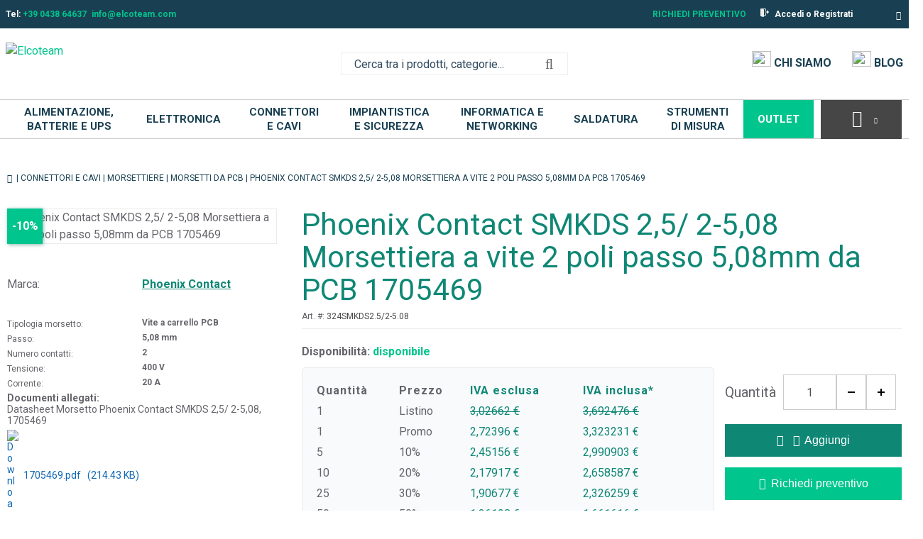

--- FILE ---
content_type: text/html; charset=UTF-8
request_url: https://www.elcoteam.com/phoenix-contact-smkds-25-2-508-morsetto-a-vite-2-poli-passo-508mm-da-pcb-1705469
body_size: 69792
content:
            <!DOCTYPE html>
        <html lang="it">
                        <head    >
                        <script>
        var dataLayer = [{"pageCategory":"product","localizationId":"2"},{"visitorType":"Visitor"}]
    </script>

                        <!-- Google Tag Manager -->
    <script>(function(w,d,s,l,i){w[l]=w[l]||[];w[l].push({'gtm.start':
            new Date().getTime(),event:'gtm.js'});var f=d.getElementsByTagName(s)[0],
            j=d.createElement(s),dl=l!='dataLayer'?'&l='+l:'';j.async=true;j.src=
            'https://www.googletagmanager.com/gtm.js?id='+i+dl;j.setAttribute('data-gtm-integration','');
            j.addEventListener('load',()=>{j.loadDone=true;d.dispatchEvent(new CustomEvent('gtm:loaded',{bubbles: true}));});
            j.addEventListener('error',()=>{j.loadError=true;d.dispatchEvent(new CustomEvent('gtm:error',{bubbles: true}));});
            f.parentNode.insertBefore(j,f);
        })(window,document,'script','dataLayer','GTM-MW45N45');</script>
    <!-- End Google Tag Manager -->

                    <title>Phoenix Contact SMKDS 2,5/ 2-5,08 Morsettiera a vite 2 poli passo 5,08mm da PCB 1705469</title>
                                    
    
    
    
    <meta     charset="utf-8">
                        
                
                
    
    <meta     name="viewport" content="width=device-width, initial-scale=1">
                        
    
    
    <link     rel="shortcut icon" href="/bundles/elcofrontend/main/img/favicon.png?v=bddae257"
        >

                                    
    
    
    
    
    <link rel="stylesheet"      type="text/css" href="/build/main/css/elcoshipping.css?v=bddae257">
                                    
                
    
    
    
    <link rel="stylesheet"      type="text/css" media="print" href="/build/default/css/styles-print.css?v=bddae257">
                        
    
    
    <link     sizes="60x60" rel="apple-touch-icon" href="/bundles/elcofrontend/main/img/apple_60x60.png?v=bddae257"
        >

                        
                
    
    <link     sizes="32x32" rel="icon" href="/bundles/elcofrontend/main/img/favicon_32x32.png?v=bddae257"
         type="image/png">

                        
                
    
    <link     sizes="16x16" rel="icon" href="/bundles/elcofrontend/main/img/favicon_16x16.png?v=bddae257"
         type="image/png">

                        
                
                                    
    
    
    
    
    <link rel="stylesheet"      type="text/css" href="https://fonts.googleapis.com/css?family=Roboto:300,400,500,700&amp;display=swap">
                        
                
                
    
    <meta     name="title" content="">
                        
                
                
    
    <meta     name="description" content="">
                        
                
                
    
    <meta     name="keywords" content="">
                        
    
    
    <link     rel="canonical" href="https://www.elcoteam.com/phoenix-contact-smkds-25-2-508-morsetto-a-vite-2-poli-passo-508mm-da-pcb-1705469"
        >

                                                            
    
                
    <link     rel="alternate" href="https://www.elcoteam.com/phoenix-contact-smkds-25-2-508-morsetto-a-vite-2-poli-passo-508mm-da-pcb-1705469"
         hreflang="x-default">

                                        
    
                
    <link     rel="alternate" href="https://www.elcoteam.com/phoenix-contact-smkds-25-2-508-screw-terminal-2-poles-508mm-pitch-from-pcb-1705469"
         hreflang="en">

    
                            <!-- Iubenda -->
    <script type="text/javascript">
        var _iub = _iub || [];
        _iub.csConfiguration = {
            "consentOnContinuedBrowsing": false,
            "countryDetection": true,
            "floatingPreferencesButtonDisplay": "",
            "gdprAppliesGlobally": false,
            "invalidateConsentWithoutLog": true,
            "perPurposeConsent": true,
            "siteId": 1245848,
            "whitelabel": false,
            "cookiePolicyId": 19237853,
            "lang": "it",
            "banner": {
                "acceptButtonCaptionColor": "#FFFFFF",
                "acceptButtonColor": "#00c58d",
                "acceptButtonDisplay": true,
                "backgroundColor": "#e9e9e9",
                "closeButtonRejects": true,
                "customizeButtonCaptionColor": "#4D4D4D",
                "customizeButtonColor": "#DADADA",
                "customizeButtonDisplay": true,
                "explicitWithdrawal": true,
                "fontSize": "14px",
                "listPurposes": true,
                "listPurposes": true,
                "position": "bottom",
                "rejectButtonCaptionColor": "#FFFFFF",
                "rejectButtonColor": "#00c58d",
                "rejectButtonDisplay": true,
                "textColor": "#000000"
            },
            "callback": {
                onPreferenceExpressedOrNotNeeded: function (preference) {
                    dataLayer.push({
                        iubenda_ccpa_opted_out: _iub.cs.api.isCcpaOptedOut()
                    });
                    if (!preference) {
                        dataLayer.push({
                            event: "iubenda_preference_not_needed"
                        });
                    } else {
                        if (preference.consent === true) {
                            dataLayer.push({
                                event: "iubenda_consent_given"
                            });
                        } else if (preference.consent === false) {
                            dataLayer.push({
                                event: "iubenda_consent_rejected"
                            });
                        } else if (preference.purposes) {
                            for (var purposeId in preference.purposes) {
                                if (preference.purposes[purposeId]) {
                                    dataLayer.push({
                                        event: "iubenda_consent_given_purpose_" + purposeId
                                    });
                                }
                            }
                        }
                    }
                }
            }
        };
    </script>

    <script type="text/javascript" src="//cdn.iubenda.com/cs/iubenda_cs.js" charset="UTF-8" async></script>

    
        
    </head>

                                    
                    
            
    <body              class=" currency--eur locale--it_it body desktop-version">
        <div                         data-page-component-module="oroui/js/app/components/app-loading-mask-component"
            ></div>
        <div                         data-page-component-module="oroui/js/app/components/app-loading-bar-component"
            ></div>
        <div id="container" data-layout="separate"
                                     data-page-component-view="oroui/js/app/views/page/content-view"
            >
                            <!-- Google Tag Manager (noscript) -->
    <noscript><iframe src="https://www.googletagmanager.com/ns.html?id=GTM-MW45N45"
                      height="0" width="0" style="display:none;visibility:hidden"></iframe></noscript>
    <!-- End Google Tag Manager (noscript) -->

    <div
        data-page-component-module="orogoogletagmanager/js/app/components/data-layer-manager-component"
        data-page-component-options="{&quot;dataLayerName&quot;:&quot;dataLayer&quot;}"
    >
    </div>

                        <div
            data-page-component-module="orogoogletagmanager/js/app/components/analytics4/data-layer-manager-analytics4-component"
            data-page-component-options=""
    ></div>

                        <noscript>
        <div class="notification-flash notification-flash--error" role="alert">
            <div class="notification-flash__text notification-flash__text--center">
                JavaScript is disabled in your browser which limits the functionality of the website. Please enable it to view page content and work with all website features
            </div>
        </div>
    </noscript>

                        
    <div             class=" wrapper">
        <div data-page-component-view="orofrontend/js/app/views/dom-relocation-view"></div>
                        
    <div class="skip-to-content">
        <button              class="btn btn--info skip-to-content__btn" data-page-component-proxy-focus="[data-role=&quot;page-main-container&quot;]" type="button">Skip to Main Content</button>
        <div class="skip-to-content__decorator" aria-hidden="true"></div>
    </div>

                        
    <div              class=" page-container">
                        
    <div              class=" page-header">
                            <div              class=" topbar">
        <div class="page-area-container page-header-content">
                        
        <div              class=" elco_top_left_nav pull-left">
                    
        <div              class=" elco-top-nav">
        <div id="isolation-scope-6v7pa6mvard13fe8m46c6672"><div id="wrapper-2"><div id="izim"><ul><li>Tel: 
        <a href="tel: 0438 64637" id="iyqg4i-2-4" class="link">+39 0438 64637</a></li><li><a href="mailto: info@elcoteam.com" id="iozvw-28-2-4" class="link">info@elcoteam.com</a></li></ul></div></div></div>
    </div>


        
    </div>


                        
    <div              class=" pull-left topbar-navigation__item">
        
    </div>

                            <div              class=" pull-right top_nav_menu_container">
                                            <span class="request-for-quote">
            <a               class="" href="/request-for-quote"
         title="Richiedi&#x20;preventivo"
        >
                Richiedi preventivo
            </a>
        </span>
    
                            <a              class=" topbar-navigation__link" href="/customer/user/login"
        >
        <img src="/bundles/elcofrontend/main/img/logout.svg?v=bddae257"/> <span>Accedi o Registrati</span>
    </a>

                        
                                <div class="oro-toolbar oro-localization-switcher">
                        <div class="oro-toolbar__content" data-toggle="dropdown" data-popper="false" role="button" id="dropdown-6968138db29d3"
                 aria-haspopup="true" aria-expanded="false"
                 aria-label="Select your language">
                <span class="lang-it_IT"></span>
                <span class="oro-toolbar__icon" aria-hidden="true">
                    <span class="fa-angle-down"></span>
                </span>
            </div>

            <div class="oro-toolbar__dropdown" role="menu" aria-labelledby="dropdown-6968138db29d3">
                <div data-page-component-module="orofrontendlocalization/js/app/components/localization-switcher-component"
                     data-page-component-options="{&quot;selectedLocalization&quot;:&quot;Italiano&quot;,&quot;localizationSwitcherRoute&quot;:&quot;oro_frontend_localization_frontend_set_current_localization&quot;}"
                     data-localization-menu-container
                >
                    <ul class="oro-toolbar__list">
                                                    <li class="oro-toolbar__list-item">
                                                                                                    <a class="oro-toolbar__link oro-toolbar__link-lang-en" href="#" data-localization="1">
                                        English
                                    </a>
                                                            </li>
                                                    <li class="oro-toolbar__list-item">
                                                                                                    <span class="oro-toolbar__link oro-toolbar__link--active">
                                    Italiano
                                </span>
                                                            </li>
                                            </ul>
                </div>
            </div>
        </div>
    
        
    </div>

        
        </div>
    </div>

                        <div class="page-area-container">
                <div              class=" grid middlebar">
                            <div              class=" grid-col middlebar__left">
                        <div class="logo-wrapper"><a title="Elcoteam" href="/"><span class="helper"></span><img src="https://www.elcoteam.com/bundles/elcofrontend/main/img/logo-elcoteam.png"
                     class="logo"
                     title="Elcoteam"></a></div>
        
    </div>

                            <div              class=" grid-col middlebar__center">
                        
        <div              class=" search-widget-wrap">
        <form  id="oro_website_search_search"
               action="/all-products/prodotti-new"
               method="GET"
               novalidate="novalidate"
               class="search-widget"
               role="search"
               data-dom-relocation-options="{&quot;responsive&quot;:[{&quot;viewport&quot;:&quot;tablet&quot;,&quot;moveTo&quot;:&quot;[data-header-row-search-container]&quot;}]}">
            <input class="search-widget__input input input--full"
                   type="text"
                   value=""
                   name="search"
                   placeholder="Cerca tra i prodotti, categorie..."
                   aria-label="Search"
                   data-page-component-view="oroproduct/js/app/views/search-autocomplete-view"
                   maxlength="255"
            >
            <button name="oro_website_search_search_button" class="search-widget__submit" type="submit"
                    aria-label="Start Searching">
                <span class="fa-search" aria-hidden="true"></span>
            </button>
        </form>
    </div>

        
    </div>

                            <div              class=" grid-col middlebar__right">
                            <div              class=" elco_middle_bar">
                            <a href="/azienda/chi-siamo" class="link-icon-text">
                <img src="/bundles/elcofrontend/main/img/icon-who-we-are.svg">
                <span>Chi siamo</span>
            </a>
                <a href="/blog" class="link-icon-text">
            <img src="/bundles/elcofrontend/main/img/blog-icon.svg">
            <span>Blog</span>
        </a>
    </div>

                            <div              class=" quick-access-container">
        
    </div>

        
    </div>

        
    </div>

    </div>

                            <div              class="main-menu-container">
        <div class="container-fluid container-flex">
                            <div     >
        
    </div>

                    
        
    
    <div              class="menu-container">

        
        <div                         data-page-component-view="elcofrontend/js/app/views/main-menu-view"
            ></div>

        <div class="menu-container-wrapper light">

            <nav role="navigation">

                <div class="logo-sticky">
                    <a href=" /">
                        <div>
                            <img src="/bundles/elcofrontend/main/img/logo-elcoteam.png" width="auto" height="48px" alt="Elcoteam" />
                        </div>
                    </a>
                </div>

                    
    <div              class=" menu-categories">
        <ul class="main-nav">
                        
        
    
    
    <li >

                <a class="mega-menu" href="/alimentazione-batterie-ups">
                    Alimentazione, Batterie e UPS
                </a>

                <div class="sub-menu-block normal-sub-menu">
                                        <div class="grid-template" style="--number-columns:5;">
                                                    <div class="grid-column main-menu-column">
                                <div class="main-menu-title">
                                    <a href="/alimentazione-batterie-ups/alimentatori">
                                        Alimentatori
                                    </a>
                                </div>
                                                                    <ul>
                                        <li>
                                                <a href="/alimentazione-batterie-e-ups/alimentatori/alimentatori-desktop-da-tavolo">
                                                    Alimentatori Desktop da Tavolo e per Notebook
                                                </a>
                                            </li>
                                        <li>
                                                <a href="/alimentatori/alimentatori/supply-from-bench-laboratory">
                                                    Alimentatori da Banco / Laboratorio
                                                </a>
                                            </li>
                                        <li>
                                                <a href="/alimentatori/alimentatori/alimentatori-da-guida-din">
                                                    Alimentatori da Guida DIN
                                                </a>
                                            </li>
                                        <li>
                                                <a href="/alimentatori/alimentatori/alimentatori-open-frame">
                                                    Alimentatori da Incasso / Open Frame
                                                </a>
                                            </li>
                                        <li>
                                                <a href="/alimentatori-per-circuito-stampato">
                                                    Alimentatori da PCB
                                                </a>
                                            </li>
                                        
                                                                                    <a class="read-more" href="/alimentazione-batterie-ups/alimentatori">
                                                Vedi tutto <img src="/bundles/elcofrontend/main/img/read-more-icon.svg?v=bddae257"/>
                                            </a>
                                                                            </ul>
                                                            </div>
                                                    <div class="grid-column main-menu-column">
                                <div class="main-menu-title">
                                    <a href="/batterie/batterie-non-ricaricabili">
                                        Batterie
                                    </a>
                                </div>
                                                                    <ul>
                                        <li>
                                                <a href="/alimentazione-batterie-e-ups/batterie/batterie-9v">
                                                    Batterie 9V
                                                </a>
                                            </li>
                                        <li>
                                                <a href="/batterie/batterie-non-ricaricabili/batterie-alcaline">
                                                    Batterie AA (Stilo)
                                                </a>
                                            </li>
                                        <li>
                                                <a href="/alimentazione-batterie-e-ups/batterie/batterie-aaa-ministilo">
                                                    Batterie AAA (Ministilo)
                                                </a>
                                            </li>
                                        <li>
                                                <a href="/alimentazione-batterie-e-ups/batterie/batterie-aaaa-microstilo">
                                                    Batterie AAAA (Microstilo)
                                                </a>
                                            </li>
                                        <li>
                                                <a href="/alimentazione-batterie-e-ups/batterie/batterie-c-mezza-torcia">
                                                    Batterie C (Mezza torcia)
                                                </a>
                                            </li>
                                        
                                                                                    <a class="read-more" href="/batterie/batterie-non-ricaricabili">
                                                Vedi tutto <img src="/bundles/elcofrontend/main/img/read-more-icon.svg?v=bddae257"/>
                                            </a>
                                                                            </ul>
                                                            </div>
                                                    <div class="grid-column main-menu-column">
                                <div class="main-menu-title">
                                    <a href="/alimentazione-batterie-e-ups/batterie-li-ion-ricaricabili-cilindriche">
                                        Batterie Li-ion Ricaricabili Cilindriche
                                    </a>
                                </div>
                                                            </div>
                                                    <div class="grid-column main-menu-column">
                                <div class="main-menu-title">
                                    <a href="/batterie/batterie-ricaricabili/batterie-nickel-metallo-idruro-nimh">
                                        Batterie Ricaricabili NiMH e NiCd
                                    </a>
                                </div>
                                                                    <ul>
                                        <li>
                                                <a href="/alimentazione-batterie-e-ups/batterie-ricaricabili-nimh-nicd/batterie-ricaricabili-9v-84v">
                                                    Batterie Ricaricabili 9V (8,4V)
                                                </a>
                                            </li>
                                        <li>
                                                <a href="/alimentazione-batterie-e-ups/batterie-ricaricabili-nimh-nicd/batterie-ricaricabili-aa-stilo">
                                                    Batterie Ricaricabili AA Stilo
                                                </a>
                                            </li>
                                        <li>
                                                <a href="/alimentazione-batterie-e-ups/batterie-ricaricabili-nimh-nicd/batterie-ricaricabili-aaa-ministilo">
                                                    Batterie Ricaricabili AAA Ministilo
                                                </a>
                                            </li>
                                        <li>
                                                <a href="/alimentazione-batterie-e-ups/batterie-ricaricabili-nimh-nicd/batterie-ricaricabili-c-mezza-torcia">
                                                    Batterie Ricaricabili C Mezza torcia
                                                </a>
                                            </li>
                                        <li>
                                                <a href="/alimentazione-batterie-e-ups/batterie-ricaricabili-nimh-nicd/batterie-ricaricabili-d-torcia">
                                                    Batterie Ricaricabili D Torcia
                                                </a>
                                            </li>
                                        
                                                                                    <a class="read-more" href="/batterie/batterie-ricaricabili/batterie-nickel-metallo-idruro-nimh">
                                                Vedi tutto <img src="/bundles/elcofrontend/main/img/read-more-icon.svg?v=bddae257"/>
                                            </a>
                                                                            </ul>
                                                            </div>
                                                    <div class="grid-column main-menu-column">
                                <div class="main-menu-title">
                                    <a href="/batterie/batterie-ricaricabili/batterie-litio-ferro-fosfato-lifepo4">
                                        Batterie Ricaricabili al Litio Ferro Fosfato (LiFePO₄)
                                    </a>
                                </div>
                                                            </div>
                                                    <div class="grid-column main-menu-column">
                                <div class="main-menu-title">
                                    <a href="/batterie/batterie-ricaricabili/batterie-piombo-agm">
                                        Batterie Ricaricabili al Piombo (Pb)
                                    </a>
                                </div>
                                                                    <ul>
                                        <li>
                                                <a href="/batterie-ricaricabili-al-piombo/batterie-ricaricabili-al-piombo-12v">
                                                    Batterie Ricaricabili al Piombo 12V
                                                </a>
                                            </li>
                                        <li>
                                                <a href="/batterie-ricaricabili-al-piombo/batterie-ricaricabili-al-piombo-2v">
                                                    Batterie Ricaricabili al Piombo 2V
                                                </a>
                                            </li>
                                        <li>
                                                <a href="/batterie-ricaricabili-al-piombo/batterie-ricaricabili-al-piombo-4v">
                                                    Batterie Ricaricabili al Piombo 4V
                                                </a>
                                            </li>
                                        <li>
                                                <a href="/batterie-ricaricabili-al-piombo/batterie-ricaricabili-al-piombo-6v">
                                                    Batterie Ricaricabili al Piombo 6V
                                                </a>
                                            </li>
                                        
                                                                            </ul>
                                                            </div>
                                                    <div class="grid-column main-menu-column">
                                <div class="main-menu-title">
                                    <a href="/batterie/caricabatterie">
                                        Caricabatterie
                                    </a>
                                </div>
                                                                    <ul>
                                        <li>
                                                <a href="/batterie/caricabatterie/caricabatterie-litio">
                                                    Caricabatterie Li-ion per 18650 / 21700 con Supporto NiMH AA / AAA
                                                </a>
                                            </li>
                                        <li>
                                                <a href="/alimentazione-batterie-e-ups/caricabatterie/nimh-nicd">
                                                    Caricabatterie NiMH / NiCd
                                                </a>
                                            </li>
                                        <li>
                                                <a href="/batterie/caricabatterie/caricabatterie-piombo">
                                                    Caricabatterie Piombo (Lead-Acid / AGM / Gel)
                                                </a>
                                            </li>
                                        <li>
                                                <a href="/alimentazione-batterie-e-ups/caricabatterie/caricabatterie-piombo-litio-ibridi">
                                                    Caricabatterie Piombo + Litio (Ibridi)
                                                </a>
                                            </li>
                                        
                                                                            </ul>
                                                            </div>
                                                    <div class="grid-column main-menu-column">
                                <div class="main-menu-title">
                                    <a href="/convertitori-di-tensione-1">
                                        Convertitori di Tensione
                                    </a>
                                </div>
                                                                    <ul>
                                        <li>
                                                <a href="/alimentazione-batterie-e-ups/convertitori-di-tensione/convertitori-ac-dc">
                                                    Convertitori AC-DC
                                                </a>
                                            </li>
                                        <li>
                                                <a href="/alimentatori/inverter">
                                                    Convertitori DC-AC (Inverter)
                                                </a>
                                            </li>
                                        <li>
                                                <a href="/alimentatori/convertitori-regolatori-di-tensione">
                                                    Convertitori DC-DC (Step-Up / Step-Down)
                                                </a>
                                            </li>
                                        
                                                                            </ul>
                                                            </div>
                                                    <div class="grid-column main-menu-column">
                                <div class="main-menu-title">
                                    <a href="/alimentazione-batterie-e-ups/portabatterie">
                                        Portabatterie
                                    </a>
                                </div>
                                                                    <ul>
                                        <li>
                                                <a href="/alimentazione-batterie-e-ups/portabatterie/portabatterie-9v-clip-snap-connector">
                                                    Portabatterie 9V (Clip / Snap Connector)
                                                </a>
                                            </li>
                                        <li>
                                                <a href="/alimentazione-batterie-e-ups/portabatterie/portabatterie-aa-stilo">
                                                    Portabatterie AA (Stilo)
                                                </a>
                                            </li>
                                        <li>
                                                <a href="/alimentazione-batterie-e-ups/portabatterie/portabatterie-aaa-ministilo">
                                                    Portabatterie AAA (Ministilo)
                                                </a>
                                            </li>
                                        <li>
                                                <a href="/alimentazione-batterie-e-ups/portabatterie/portabatterie-c-mezza-torcia">
                                                    Portabatterie C (Mezza Torcia)
                                                </a>
                                            </li>
                                        <li>
                                                <a href="/alimentazione-batterie-e-ups/portabatterie/portabatterie-d-torcia">
                                                    Portabatterie D (Torcia)
                                                </a>
                                            </li>
                                        
                                                                                    <a class="read-more" href="/alimentazione-batterie-e-ups/portabatterie">
                                                Vedi tutto <img src="/bundles/elcofrontend/main/img/read-more-icon.svg?v=bddae257"/>
                                            </a>
                                                                            </ul>
                                                            </div>
                                                    <div class="grid-column main-menu-column">
                                <div class="main-menu-title">
                                    <a href="/alimentazione-batterie-e-ups/powerbank">
                                        Powerbank
                                    </a>
                                </div>
                                                            </div>
                                                    <div class="grid-column main-menu-column">
                                <div class="main-menu-title">
                                    <a href="/alimentazione-batterie-e-ups/regolatori-tensione">
                                        Regolatori di Tensione
                                    </a>
                                </div>
                                                                    <ul>
                                        <li>
                                                <a href="/alimentazione-batterie-e-ups/regolatori-di-tensione/regolatori-di-tensione-ac-elettronici">
                                                    Regolatori di Tensione AC Elettronici
                                                </a>
                                            </li>
                                        <li>
                                                <a href="/alimentatori/trasformatori/variac">
                                                    Regolatori di Tensione AC Variac (Trasformatori Variabili)
                                                </a>
                                            </li>
                                        <li>
                                                <a href="/alimentazione-batterie-e-ups/regolatori-di-tensione/regolatori-di-tensione-dc">
                                                    Regolatori di Tensione DC
                                                </a>
                                            </li>
                                        <li>
                                                <a href="/alimentazione-batterie-e-ups/regolatori-di-tensione/rstabilizzatori-di-tensione-ac">
                                                    Stabilizzatori di Tensione AC
                                                </a>
                                            </li>
                                        
                                                                            </ul>
                                                            </div>
                                                    <div class="grid-column main-menu-column">
                                <div class="main-menu-title">
                                    <a href="/batterie/gruppi-di-continuita-ups">
                                        UPS – Gruppi di Continuità
                                    </a>
                                </div>
                                                                    <ul>
                                        <li>
                                                <a href="/ups-funzioni-speciali">
                                                    Mini UPS DC / UPS per Router e Dispositivi di Rete
                                                </a>
                                            </li>
                                        <li>
                                                <a href="/batterie/gruppi-di-continuita-ups/ups-per-computer">
                                                    UPS Line Interactive
                                                </a>
                                            </li>
                                        <li>
                                                <a href="/batterie/gruppi-di-continuita-ups/ups-doppia-conversione">
                                                    UPS Online (Doppia Conversione)
                                                </a>
                                            </li>
                                        
                                                                            </ul>
                                                            </div>
                                            </div>
                </div>
            </li>
        <li >

                <a class="mega-menu" href="/elettronica">
                    Elettronica
                </a>

                <div class="sub-menu-block normal-sub-menu">
                                        <div class="grid-template" style="--number-columns:5;">
                                                    <div class="grid-column main-menu-column">
                                <div class="main-menu-title">
                                    <a href="/elettronica/componenti-passivi">
                                        Componenti Passivi
                                    </a>
                                </div>
                                                                    <ul>
                                        <li>
                                                <a href="/elettronica/condensatori/accessori-per-condensatori">
                                                    Accessori per Condensatori
                                                </a>
                                            </li>
                                        <li>
                                                <a href="/elettronica/condensatori/condensatori-ceramici-smd">
                                                    Condensatori Ceramici SMD
                                                </a>
                                            </li>
                                        <li>
                                                <a href="/elettronica/condensatori/condensatori-ceramici-con-terminali-pth">
                                                    Condensatori Ceramici con Terminali (PTH)
                                                </a>
                                            </li>
                                        <li>
                                                <a href="/elettronica/condensatori/condensatori-elettrolitici-in-alluminio">
                                                    Condensatori Elettrolitici in Alluminio
                                                </a>
                                            </li>
                                        <li>
                                                <a href="/elettronica/condensatori/condensatori-poliestere-e-polipropilene">
                                                    Condensatori Poliestere e Polipropilene
                                                </a>
                                            </li>
                                        
                                                                                    <a class="read-more" href="/elettronica/componenti-passivi">
                                                Vedi tutto <img src="/bundles/elcofrontend/main/img/read-more-icon.svg?v=bddae257"/>
                                            </a>
                                                                            </ul>
                                                            </div>
                                                    <div class="grid-column main-menu-column">
                                <div class="main-menu-title">
                                    <a href="/elettronica/contenitori-e-accessori">
                                        Contenitori per Elettronica ed Enclosure
                                    </a>
                                </div>
                                                                    <ul>
                                        <li>
                                                <a href="/elettronica/contenitori-e-accessori/case-per-arduino-e-raspberry">
                                                    Contenitori Metallici
                                                </a>
                                            </li>
                                        <li>
                                                <a href="/elettronica/contenitori-e-accessori/contenitori-generici-per-elettronica">
                                                    Contenitori Plastici
                                                </a>
                                            </li>
                                        
                                                                            </ul>
                                                            </div>
                                                    <div class="grid-column main-menu-column">
                                <div class="main-menu-title">
                                    <a href="/elettronica/interruttori-e-pulsanti">
                                        Interruttori e Pulsanti
                                    </a>
                                </div>
                                                                    <ul>
                                        <li>
                                                <a href="/elettronica/interruttori-e-pulsanti/commutatori">
                                                    Commutatori
                                                </a>
                                            </li>
                                        <li>
                                                <a href="/elettronica/interruttori-e-pulsanti/dip-switch">
                                                    DIP Switch
                                                </a>
                                            </li>
                                        <li>
                                                <a href="/elettronica/interruttori-e-pulsanti/interruttori-speciali">
                                                    Interruttori Speciali
                                                </a>
                                            </li>
                                        <li>
                                                <a href="/elettronica/interruttori-e-pulsanti/interruttori-e-deviatori-a-leva">
                                                    Interruttori e Deviatori a Leva
                                                </a>
                                            </li>
                                        <li>
                                                <a href="/elettronica/interruttori-e-pulsanti-interruttori/deviatori-a-pulsante">
                                                    Interruttori e Deviatori a Pulsante
                                                </a>
                                            </li>
                                        
                                                                                    <a class="read-more" href="/elettronica/interruttori-e-pulsanti">
                                                Vedi tutto <img src="/bundles/elcofrontend/main/img/read-more-icon.svg?v=bddae257"/>
                                            </a>
                                                                            </ul>
                                                            </div>
                                                    <div class="grid-column main-menu-column">
                                <div class="main-menu-title">
                                    <a href="/elettronica/minuterie">
                                        Minuterie Metalliche e Plastiche per Elettronica
                                    </a>
                                </div>
                                                                    <ul>
                                        <li>
                                                <a href="/elettronica/minuterie/accessori-trimmer">
                                                    Accessori per trimmer
                                                </a>
                                            </li>
                                        <li>
                                                <a href="/elettronica/minuterie/distanziatori-in-metallo">
                                                    Distanziatori in Metallo
                                                </a>
                                            </li>
                                        <li>
                                                <a href="/elettronica/minuterie/distanziatori-in-plastica">
                                                    Distanziatori in Plastica
                                                </a>
                                            </li>
                                        <li>
                                                <a href="/elettronica/minuterie/isolatori-per-componenti">
                                                    Isolatori per Componenti
                                                </a>
                                            </li>
                                        <li>
                                                <a href="/elettronica/manopole">
                                                    Manopole
                                                </a>
                                            </li>
                                        
                                                                                    <a class="read-more" href="/elettronica/minuterie">
                                                Vedi tutto <img src="/bundles/elcofrontend/main/img/read-more-icon.svg?v=bddae257"/>
                                            </a>
                                                                            </ul>
                                                            </div>
                                                    <div class="grid-column main-menu-column">
                                <div class="main-menu-title">
                                    <a href="/elettronica/led">
                                        Optoelettronica LED
                                    </a>
                                </div>
                                                                    <ul>
                                        <li>
                                                <a href="/elettronica/led/moduli-led">
                                                    Display LCD e 7 Segmenti
                                                </a>
                                            </li>
                                        <li>
                                                <a href="/elettronica/led/led">
                                                    LED
                                                </a>
                                            </li>
                                        <li>
                                                <a href="/elettronica/optoelettronica-led/optoisolatori-e-fotoaccoppiatori">
                                                    Optoisolatori e Fotoaccoppiatori
                                                </a>
                                            </li>
                                        
                                                                            </ul>
                                                            </div>
                                                    <div class="grid-column main-menu-column">
                                <div class="main-menu-title">
                                    <a href="/elettronica/fusibili-e-portafusibili">
                                        Protezione Circuiti
                                    </a>
                                </div>
                                                                    <ul>
                                        <li>
                                                <a href="/elettronica/protezione-circuiti//fusibili-10x38">
                                                    Fusibili 10x38
                                                </a>
                                            </li>
                                        <li>
                                                <a href="/elettronica/protezione-circuiti/fusibili-22x58">
                                                    Fusibili 22x58
                                                </a>
                                            </li>
                                        <li>
                                                <a href="/elettronica/fusibili-e-portafusibili/fusibili-industriali">
                                                    Fusibili Industriali
                                                </a>
                                            </li>
                                        <li>
                                                <a href="/elettronica/fusibili-e-portafusibili/fusibili">
                                                    Fusibili Rapidi 5x20
                                                </a>
                                            </li>
                                        <li>
                                                <a href="/elettronica/protezione-circuiti/fusibili-rapidi-6x32">
                                                    Fusibili Rapidi 6x32
                                                </a>
                                            </li>
                                        
                                                                                    <a class="read-more" href="/elettronica/fusibili-e-portafusibili">
                                                Vedi tutto <img src="/bundles/elcofrontend/main/img/read-more-icon.svg?v=bddae257"/>
                                            </a>
                                                                            </ul>
                                                            </div>
                                                    <div class="grid-column main-menu-column">
                                <div class="main-menu-title">
                                    <a href="/elettronica/sviluppo-circuiti">
                                        Prototipazione e Realizzazione PCB
                                    </a>
                                </div>
                                                                    <ul>
                                        <li>
                                                <a href="/elettronica/prototipazione-e-realizzazione-pcb/basette-doppia-faccia">
                                                    Basette Doppia Faccia
                                                </a>
                                            </li>
                                        <li>
                                                <a href="/elettronica/prototipazione-e-realizzazione-pcb/basette-presensibilizzate">
                                                    Basette Presensibilizzate
                                                </a>
                                            </li>
                                        <li>
                                                <a href="/elettronica/sviluppo-circuiti/basette-piastre-per-circuiti">
                                                    Basette Singola Faccia
                                                </a>
                                            </li>
                                        <li>
                                                <a href="/elettronica/sviluppo-circuiti/bread-board">
                                                    Bread Board
                                                </a>
                                            </li>
                                        <li>
                                                <a href="/elettronica/sviluppo-circuiti/realizzazione-circuiti">
                                                    Prodotti per la realizzazione di circuiti
                                                </a>
                                            </li>
                                        
                                                                            </ul>
                                                            </div>
                                                    <div class="grid-column main-menu-column">
                                <div class="main-menu-title">
                                    <a href="/elettronica/rele">
                                        Relè
                                    </a>
                                </div>
                                                                    <ul>
                                        <li>
                                                <a href="/elettronica/rele/accessori">
                                                    Accessori per relè
                                                </a>
                                            </li>
                                        <li>
                                                <a href="/elettronica/rele/rele-elettromeccanici">
                                                    Relè Elettromeccanici
                                                </a>
                                            </li>
                                        <li>
                                                <a href="/elettronica/rele/rele-stato-solido">
                                                    Relè Stato Solido
                                                </a>
                                            </li>
                                        <li>
                                                <a href="/elettronica/rele/schede-rele">
                                                    Schede Relè
                                                </a>
                                            </li>
                                        <li>
                                                <a href="/elettronica/rele/zoccoli-per-rele">
                                                    Zoccoli per Relè
                                                </a>
                                            </li>
                                        
                                                                            </ul>
                                                            </div>
                                                    <div class="grid-column main-menu-column">
                                <div class="main-menu-title">
                                    <a href="/elettronica/diy-kit-e-moduli">
                                        Schede, Moduli IoT e Shield
                                    </a>
                                </div>
                                                                    <ul>
                                        <li>
                                                <a href="/elettronica/diy-kit-e-moduli/raspberry-box-e-case">
                                                    Box, case e accessori per sistemi IoT
                                                </a>
                                            </li>
                                        <li>
                                                <a href="/elettronica/diy-kit-e-moduli/arduino">
                                                    Prodotti Arduino®
                                                </a>
                                            </li>
                                        <li>
                                                <a href="/elettronica/diy-kit-e-moduli/raspberry">
                                                    Schede SBC, Raspberry, Beagle e URVE
                                                </a>
                                            </li>
                                        <li>
                                                <a href="/elettronica/diy-kit-e-moduli/sensori">
                                                    Sensori, Trasduttori, Attuatori
                                                </a>
                                            </li>
                                        <li>
                                                <a href="/elettronica/diy-kit-e-moduli/arduino-shields">
                                                    Shield compatibili Arduino®
                                                </a>
                                            </li>
                                        
                                                                            </ul>
                                                            </div>
                                                    <div class="grid-column main-menu-column">
                                <div class="main-menu-title">
                                    <a href="/elettronica/segnalatori-acustici-e-luminosi">
                                        Segnalatori Acustici e Luminosi
                                    </a>
                                </div>
                                                                    <ul>
                                        <li>
                                                <a href="/elettronica/segnalatori-acustici-e-luminosi/buzzer-e-ronzatori">
                                                    Buzzer e Ronzatori
                                                </a>
                                            </li>
                                        <li>
                                                <a href="/elettronica/segnalatori-acustici-e-luminosi/lampade-spia">
                                                    Lampade spia 12V
                                                </a>
                                            </li>
                                        <li>
                                                <a href="/elettronica/segnalatori-acustici-e-luminosi/lampade-spia-230V">
                                                    Lampade spia 230V
                                                </a>
                                            </li>
                                        <li>
                                                <a href="/elettronica/segnalatori-acustici-e-luminosi/lampade-spia-24V">
                                                    Lampade spia 24V
                                                </a>
                                            </li>
                                        
                                                                            </ul>
                                                            </div>
                                                    <div class="grid-column main-menu-column">
                                <div class="main-menu-title">
                                    <a href="/elettronica/componenti-attivi">
                                        Semiconduttori
                                    </a>
                                </div>
                                                                    <ul>
                                        <li>
                                                <a href="/elettronica/semiconduttori/operazionali">
                                                    Circuiti Integrati Amplificatori Operazionali
                                                </a>
                                            </li>
                                        <li>
                                                <a href="/elettronica/semiconduttori//logiche-ttl-e-cmos">
                                                    Circuiti Integrati Logiche TTL e CMOS
                                                </a>
                                            </li>
                                        <li>
                                                <a href="/elettronica/semiconduttori/circuiti-integrati-memorie">
                                                    Circuiti Integrati Memorie
                                                </a>
                                            </li>
                                        <li>
                                                <a href="/elettronica/componenti-attivi/regolatori-di-tensione-lineari">
                                                    Circuiti Integrati Regolatori di Tensione
                                                </a>
                                            </li>
                                        <li>
                                                <a href="/elettronica/componenti-attivi/circuiti-integrati">
                                                    Circuiti Integrati Timer, Driver e Interfacce IC
                                                </a>
                                            </li>
                                        
                                                                                    <a class="read-more" href="/elettronica/componenti-attivi">
                                                Vedi tutto <img src="/bundles/elcofrontend/main/img/read-more-icon.svg?v=bddae257"/>
                                            </a>
                                                                            </ul>
                                                            </div>
                                                    <div class="grid-column main-menu-column">
                                <div class="main-menu-title">
                                    <a href="/alimentatori/trasformatori">
                                        Trasformatori
                                    </a>
                                </div>
                                                                    <ul>
                                        <li>
                                                <a href="/alimentatori/trasformatori/trasformatore-incapsulati">
                                                    Trasformatori Incapsulati
                                                </a>
                                            </li>
                                        <li>
                                                <a href="/alimentatori/trasformatori/trasformatori-toroidali">
                                                    Trasformatori Toroidali
                                                </a>
                                            </li>
                                        <li>
                                                <a href="/elettronica/trasformatori/trasformatori-con-chassis">
                                                    Trasformatori con Chassis
                                                </a>
                                            </li>
                                        
                                                                            </ul>
                                                            </div>
                                                    <div class="grid-column main-menu-column">
                                <div class="main-menu-title">
                                    <a href="/elettronica/ventilatori-e-dissipatori-di-calore">
                                        Ventole e Dissipatori di Calore
                                    </a>
                                </div>
                                                                    <ul>
                                        <li>
                                                <a href="/elettronica/ventilatori-e-dissipatori-di-calore/dissipatori-di-calore">
                                                    Dissipatori di calore
                                                </a>
                                            </li>
                                        <li>
                                                <a href="/elettronica/ventilatori-e-dissipatori-di-calore/filtri-per-ventole">
                                                    Filtri per ventole
                                                </a>
                                            </li>
                                        <li>
                                                <a href="/elettronica/ventilatori-e-dissipatori-di-calore/accessori">
                                                    Griglie per Ventole
                                                </a>
                                            </li>
                                        <li>
                                                <a href="/elettronica/ventilatori-e-dissipatori-di-calore/ventole-ac">
                                                    Ventole AC
                                                </a>
                                            </li>
                                        <li>
                                                <a href="/elettronica/ventilatori-e-dissipatori-di-calore/ventole-e-ventilatori">
                                                    Ventole DC
                                                </a>
                                            </li>
                                        
                                                                            </ul>
                                                            </div>
                                            </div>
                </div>
            </li>
        <li >

                <a class="mega-menu" href="/connettori-e-cavi">
                    Connettori e Cavi
                </a>

                <div class="sub-menu-block normal-sub-menu">
                                        <div class="grid-template" style="--number-columns:5;">
                                                    <div class="grid-column main-menu-column">
                                <div class="main-menu-title">
                                    <a href="/elettronica/cavi-1">
                                        Accessori per cavi e cablaggi
                                    </a>
                                </div>
                                                                    <ul>
                                        <li>
                                                <a href="/elettronica/cavi/fascette-per-cavi-1">
                                                    Fascette
                                                </a>
                                            </li>
                                        <li>
                                                <a href="/elettronica/cavi/guaine-termorestringenti-1">
                                                    Guaine Termorestringenti
                                                </a>
                                            </li>
                                        <li>
                                                <a href="/connettori-e-cavi/accessori-per-cavi-e-cablaggi/guaine-adesive-1">
                                                    Guaine adesive
                                                </a>
                                            </li>
                                        <li>
                                                <a href="/connettori-e-cavi/accessori-per-cavi-e-cablaggi//guaine-resistenti-al-calore-tipo-sterling-1">
                                                    Guaine resistenti al calore tipo Sterling
                                                </a>
                                            </li>
                                        <li>
                                                <a href="/elettronica/cavi/guaine-in-pvc-e-spiralate-1">
                                                    Guaine spiralate e a treccia
                                                </a>
                                            </li>
                                        
                                                                                    <a class="read-more" href="/elettronica/cavi-1">
                                                Vedi tutto <img src="/bundles/elcofrontend/main/img/read-more-icon.svg?v=bddae257"/>
                                            </a>
                                                                            </ul>
                                                            </div>
                                                    <div class="grid-column main-menu-column">
                                <div class="main-menu-title">
                                    <a href="/elettronica/connessioni/capicorda-faston-ecc-1">
                                        Capicorda, Faston, Giunzioni
                                    </a>
                                </div>
                                                                    <ul>
                                        <li>
                                                <a href="/connettori-e-cavi/capicorda-faston-giunzioni/capicorda-e-puntalini-1">
                                                    Capicorda e Puntalini
                                                </a>
                                            </li>
                                        <li>
                                                <a href="/elettronica/connessioni/contatti-a-crimpare-e-faston-1">
                                                    Contatti Faston da PCB
                                                </a>
                                            </li>
                                        <li>
                                                <a href="/connettori-e-cavi/capicorda-faston-giunzioni/faston-1">
                                                    Faston
                                                </a>
                                            </li>
                                        <li>
                                                <a href="/elettronica/connessioni/alimentazione-giunzioni-1">
                                                    Giunzioni elettriche per cavi
                                                </a>
                                            </li>
                                        
                                                                            </ul>
                                                            </div>
                                                    <div class="grid-column main-menu-column">
                                <div class="main-menu-title">
                                    <a href="/connettori-e-cavi/cavi-audio-video-1">
                                        Cavi Audio - Video
                                    </a>
                                </div>
                                                                    <ul>
                                        <li>
                                                <a href="/connettori-e-cavi/cavi-audio-video/cavi-per-altoparlanti-1">
                                                    Cavi per altoparlanti
                                                </a>
                                            </li>
                                        <li>
                                                <a href="/connettori-e-cavi/cavi-audio-video/cavi-per-segnale-audio-1">
                                                    Cavi per segnali audio
                                                </a>
                                            </li>
                                        <li>
                                                <a href="/connettori-e-cavi/cavi-audio-video/cavi-per-segnali-video-1">
                                                    Cavi per segnali video
                                                </a>
                                            </li>
                                        
                                                                            </ul>
                                                            </div>
                                                    <div class="grid-column main-menu-column">
                                <div class="main-menu-title">
                                    <a href="/connettori-e-cavi/cavi-per-alimentazione-1">
                                        Cavi di Alimentazione a Metratura (AC/DC)
                                    </a>
                                </div>
                                                                    <ul>
                                        <li>
                                                <a href="/connettori-e-cavi/cavi-per-alimentazione/cavi-di-alimentazione-multipolare-1">
                                                    Cavi di Alimentazione Multipolari a Metratura
                                                </a>
                                            </li>
                                        <li>
                                                <a href="/connettori-e-cavi/cavi-per-alimentazione/cavi-di-alimentazione-unipolari-1">
                                                    Cavi di Alimentazione Unipolari a Metratura
                                                </a>
                                            </li>
                                        
                                                                            </ul>
                                                            </div>
                                                    <div class="grid-column main-menu-column">
                                <div class="main-menu-title">
                                    <a href="/connettori-e-cavi/cavi-di-segnale-rf-e-trasmissione-dati-1">
                                        Cavi di Segnale, RF e Trasmissione Dati
                                    </a>
                                </div>
                                                                    <ul>
                                        <li>
                                                <a href="/impianti-hobby-e-diy/antennistica/cavi-coassiali-1">
                                                    Cavi Coassiali, d’Antenna e RF
                                                </a>
                                            </li>
                                        <li>
                                                <a href="/connettori-e-cavi/cavi-di-segnale-rf-e-trasmissione-dati/cavi-piatti-flat-1">
                                                    Cavi Piatti Flat per Collegamenti Interni
                                                </a>
                                            </li>
                                        <li>
                                                <a href="/connettori-e-cavi/cavi-di-segnale-rf-e-trasmissione-dati/cavi-schermati-e-multipolari-1">
                                                    Cavi Schermati e Multipolari
                                                </a>
                                            </li>
                                        <li>
                                                <a href="/connettori-e-cavi/cavi-di-segnale-rf-e-trasmissione-dati/cavi-unipolari-1">
                                                    Cavi Unipolari per Elettronica (AWG)
                                                </a>
                                            </li>
                                        <li>
                                                <a href="/connettori-e-cavi/cavi-di-segnale-rf-e-trasmissione-dati/cavi-per-reti-lan-e-telefonici-1">
                                                    Cavi per Reti LAN e Telefonici
                                                </a>
                                            </li>
                                        
                                                                            </ul>
                                                            </div>
                                                    <div class="grid-column main-menu-column">
                                <div class="main-menu-title">
                                    <a href="/elettronica/cavi/cavi-assemblati-1">
                                        Cavi di collegamento assemblati
                                    </a>
                                </div>
                                                                    <ul>
                                        <li>
                                                <a href="/connettori-e-cavi/cavi-di-collegamento-assemblati/adattatori-e-convertitori-video">
                                                    Adattatori e Convertitori Video (HDMI, VGA, DisplayPort, DVI, USB-C)
                                                </a>
                                            </li>
                                        <li>
                                                <a href="/informatica-e-networking/cavi-per-informatica/parallelo-seriale-1">
                                                    Cavi  Seriali , PS/2,   I/O
                                                </a>
                                            </li>
                                        <li>
                                                <a href="/connettori-e-cavi/cavi-di-collegamento-assemblati/cavi-dvi">
                                                    Cavi DVI per Monitor e PC
                                                </a>
                                            </li>
                                        <li>
                                                <a href="/connettori-e-cavi/cavi-di-collegamento-assemblati/cavi-displayport">
                                                    Cavi DisplayPort per Monitor e PC
                                                </a>
                                            </li>
                                        <li>
                                                <a href="/informatica-e-networking/cavi-per-informatica/monitor-hdmi-dvi-vga-1">
                                                    Cavi HDMI per TV, Monitor e Videoproiettori
                                                </a>
                                            </li>
                                        
                                                                                    <a class="read-more" href="/elettronica/cavi/cavi-assemblati-1">
                                                Vedi tutto <img src="/bundles/elcofrontend/main/img/read-more-icon.svg?v=bddae257"/>
                                            </a>
                                                                            </ul>
                                                            </div>
                                                    <div class="grid-column main-menu-column">
                                <div class="main-menu-title">
                                    <a href="/elettronica/connessioni/connettori-audio-video-1">
                                        Connettori Audio - Video
                                    </a>
                                </div>
                                                                    <ul>
                                        <li>
                                                <a href="/connettori-e-cavi/connettori-audio-video/adattatori-audio-video-1">
                                                    Adattatori Audio  - Video
                                                </a>
                                            </li>
                                        <li>
                                                <a href="/connettori-din">
                                                    Connettori DIN
                                                </a>
                                            </li>
                                        <li>
                                                <a href="/connettori-e-cavi/connettori-audio-video/connettori-jack-1">
                                                    Connettori Jack
                                                </a>
                                            </li>
                                        <li>
                                                <a href="/connettori-microfonici-speciali">
                                                    Connettori Microfonici Speciali
                                                </a>
                                            </li>
                                        <li>
                                                <a href="/connettori-e-cavi/connettori-audio-video/connettori-mini-din-1">
                                                    Connettori Mini DIN
                                                </a>
                                            </li>
                                        
                                                                                    <a class="read-more" href="/elettronica/connessioni/connettori-audio-video-1">
                                                Vedi tutto <img src="/bundles/elcofrontend/main/img/read-more-icon.svg?v=bddae257"/>
                                            </a>
                                                                            </ul>
                                                            </div>
                                                    <div class="grid-column main-menu-column">
                                <div class="main-menu-title">
                                    <a href="/elettronica/connessioni/connettori-coassiali-e-rf-1">
                                        Connettori RF
                                    </a>
                                </div>
                                                                    <ul>
                                        <li>
                                                <a href="/elettronica/connessioni/adattatori-coassiali-e-rf-1">
                                                    Adattatori e Riduttori RF
                                                </a>
                                            </li>
                                        <li>
                                                <a href="/connettori-e-cavi/connettori-rf/connettori-bnc-1">
                                                    Connettori BNC
                                                </a>
                                            </li>
                                        <li>
                                                <a href="/connettori-e-cavi/connettori-rf/connettori-iec-antenna-tv-1">
                                                    Connettori IEC Antenna TV
                                                </a>
                                            </li>
                                        <li>
                                                <a href="/connettori-e-cavi/connettori-rf/conettori-sma-e-rp-sma-1">
                                                    Connettori SMA e RP-SMA
                                                </a>
                                            </li>
                                        <li>
                                                <a href="/connettori-e-cavi/connettori-rf/connettore-tnc-1">
                                                    Connettori TNC
                                                </a>
                                            </li>
                                        
                                                                                    <a class="read-more" href="/elettronica/connessioni/connettori-coassiali-e-rf-1">
                                                Vedi tutto <img src="/bundles/elcofrontend/main/img/read-more-icon.svg?v=bddae257"/>
                                            </a>
                                                                            </ul>
                                                            </div>
                                                    <div class="grid-column main-menu-column">
                                <div class="main-menu-title">
                                    <a href="/connettori-e-cavi/connettori-telefonici-e-per-reti-lan-1">
                                        Connettori Telefonici e per Reti LAN
                                    </a>
                                </div>
                                                                    <ul>
                                        <li>
                                                <a href="/connettori-e-cavi/connettori-telefonici-e-per-reti-lan/adattatori-per-connettori-rj-1">
                                                    Adattatori per Connettori RJ
                                                </a>
                                            </li>
                                        <li>
                                                <a href="/connettori-e-cavi/connettori-telefonici-e-per-reti-lan/connettori-rj14-e-rj25-1">
                                                    Connettori Modulari RJ per Telefonia e Telecomunicazioni
                                                </a>
                                            </li>
                                        <li>
                                                <a href="/connettori-e-cavi/connettori-telefonici-e-per-reti-lan/connettori-rj45-1">
                                                    Connettori RJ45 per Reti LAN Ethernet
                                                </a>
                                            </li>
                                        
                                                                            </ul>
                                                            </div>
                                                    <div class="grid-column main-menu-column">
                                <div class="main-menu-title">
                                    <a href="/connettori-e-cavi/connettori-di-alimentazione-1">
                                        Connettori di Alimentazione
                                    </a>
                                </div>
                                                                    <ul>
                                        <li>
                                                <a href="/connettori-e-cavi/connettori-di-alimentazione/connettori-iec-alimentazione-ac-1">
                                                    Connettori IEC per Alimentazione AC
                                                </a>
                                            </li>
                                        <li>
                                                <a href="/connettori-e-cavi/connettori-di-alimentazione/connettori-di-alimentazione-dc-1">
                                                    Connettori di Alimentazione DC
                                                </a>
                                            </li>
                                        <li>
                                                <a href="/connettori-e-cavi/connettori-di-alimentazione/connettori-powercon-1">
                                                    Connettori powerCON
                                                </a>
                                            </li>
                                        <li>
                                                <a href="/connettori-e-cavi/connettori-di-alimentazione/moduli-polysnap-1">
                                                    Moduli Polysnap
                                                </a>
                                            </li>
                                        
                                                                            </ul>
                                                            </div>
                                                    <div class="grid-column main-menu-column">
                                <div class="main-menu-title">
                                    <a href="/connettori-e-cavi/connettori-di-segnale-1">
                                        Connettori di segnale
                                    </a>
                                </div>
                                                                    <ul>
                                        <li>
                                                <a href="/connettori-e-cavi/connettori-di-segnale/connettori-circolari-1">
                                                    Connettori Circolari
                                                </a>
                                            </li>
                                        <li>
                                                <a href="/connettori-d-sub">
                                                    Connettori D-SUB
                                                </a>
                                            </li>
                                        <li>
                                                <a href="/elettronica/connessioni/connettori-da-pcb-e-prese-idc-1">
                                                    Connettori IDC
                                                </a>
                                            </li>
                                        <li>
                                                <a href="/connettori-e-cavi/connettori-di-segnale/connettori-modulari-e-filo-scheda-1">
                                                    Connettori Modulari e Filo Scheda
                                                </a>
                                            </li>
                                        <li>
                                                <a href="/elettronica/connessioni/usb-spine-e-prese-1">
                                                    Connettori USB
                                                </a>
                                            </li>
                                        
                                                                                    <a class="read-more" href="/connettori-e-cavi/connettori-di-segnale-1">
                                                Vedi tutto <img src="/bundles/elcofrontend/main/img/read-more-icon.svg?v=bddae257"/>
                                            </a>
                                                                            </ul>
                                                            </div>
                                                    <div class="grid-column main-menu-column">
                                <div class="main-menu-title">
                                    <a href="/connettori-e-cavi/fibra-ottica-1">
                                        Fibra Ottica – Bretelle e Pigtail
                                    </a>
                                </div>
                                                            </div>
                                                    <div class="grid-column main-menu-column">
                                <div class="main-menu-title">
                                    <a href="/connettori-e-cavi/morsettiere-1">
                                        Morsettiere
                                    </a>
                                </div>
                                                                    <ul>
                                        <li>
                                                <a href="/morsetti-elettrici-e-mammut">
                                                    Morsetti Elettrici e Mammut
                                                </a>
                                            </li>
                                        <li>
                                                <a href="/morsetti-innestabili">
                                                    Morsetti Innestabili
                                                </a>
                                            </li>
                                        <li>
                                                <a href="/elettronica/connessioni/morsetti-da-pcb-1">
                                                    Morsetti da PCB
                                                </a>
                                            </li>
                                        
                                                                            </ul>
                                                            </div>
                                                    <div class="grid-column main-menu-column">
                                <div class="main-menu-title">
                                    <a href="/elettronica/zoccoli-per-integrati-1">
                                        Zoccoli per integrati
                                    </a>
                                </div>
                                                                    <ul>
                                        <li>
                                                <a href="/elettronica/zoccoli-per-integrati-zoccoli-bilamella-per-integrati-dil-1">
                                                    Zoccoli bilamella per integrati DIL
                                                </a>
                                            </li>
                                        <li>
                                                <a href="/elettronica/zoccoli-per-integrati-zoccoli-per-integrati-plcc-1">
                                                    Zoccoli per integrati PLCC
                                                </a>
                                            </li>
                                        <li>
                                                <a href="/elettronica/zoccoli-per-integrati-zoccoli-tulipano-per-integrati-dil-1">
                                                    Zoccoli tulipano per integrati DIL
                                                </a>
                                            </li>
                                        
                                                                            </ul>
                                                            </div>
                                            </div>
                </div>
            </li>
        <li >

                <a class="mega-menu" href="/impianti-hobby-e-diy">
                    Impiantistica e Sicurezza
                </a>

                <div class="sub-menu-block normal-sub-menu">
                                        <div class="grid-template" style="--number-columns:5;">
                                                    <div class="grid-column main-menu-column">
                                <div class="main-menu-title">
                                    <a href="/impianti-hobby-e-diy/antennistica">
                                        Antennistica TV e Satellitare
                                    </a>
                                </div>
                                                                    <ul>
                                        <li>
                                                <a href="/impianti-hobby-e-diy/antennistica/alimentatori-e-inseritori">
                                                    Alimentatori e Iniettori di Alimentazione per Impianti TV-SAT
                                                </a>
                                            </li>
                                        <li>
                                                <a href="/impianti-hobby-e-diy/antennistica/amplificatori-satellitari">
                                                    Amplificatori Satellitari
                                                </a>
                                            </li>
                                        <li>
                                                <a href="/impianti-hobby-e-diy/antennistica/amplificatori-dvb-t">
                                                    Amplificatori TV Digitale Terrestre (DTT)
                                                </a>
                                            </li>
                                        <li>
                                                <a href="/impianti-hobby-e-diy/antennistica/antenne-dvb-t">
                                                    Antenne TV Digitale Terrestre (DVB-T/T2)
                                                </a>
                                            </li>
                                        <li>
                                                <a href="/centrali-tv-programmabili-e-filtri-attivi-dvb-tt2">
                                                    Centrali TV Programmabili e Filtri Attivi DVB-T/T2
                                                </a>
                                            </li>
                                        
                                                                                    <a class="read-more" href="/impianti-hobby-e-diy/antennistica">
                                                Vedi tutto <img src="/bundles/elcofrontend/main/img/read-more-icon.svg?v=bddae257"/>
                                            </a>
                                                                            </ul>
                                                            </div>
                                                    <div class="grid-column main-menu-column">
                                <div class="main-menu-title">
                                    <a href="/impiantistica-e-sicurezza/automazione-industriale">
                                        Automazione Industriale
                                    </a>
                                </div>
                                                                    <ul>
                                        <li>
                                                <a href="/impiantistica-e-sicurezza/automazione-industriale/convertitori-di-segnale-e-trasmettitori-di-processo">
                                                    Convertitori di segnale e trasmettitori di processo
                                                </a>
                                            </li>
                                        <li>
                                                <a href="/impiantistica-e-sicurezza/automazione-industriale/moduli-di-ingresso-plc">
                                                    Moduli di ingresso PLC
                                                </a>
                                            </li>
                                        <li>
                                                <a href="/impiantistica-e-sicurezza/automazione-industriale/moduli-di-uscita-a-stato-solido">
                                                    Moduli di uscita a stato solido
                                                </a>
                                            </li>
                                        
                                                                            </ul>
                                                            </div>
                                                    <div class="grid-column main-menu-column">
                                <div class="main-menu-title">
                                    <a href="/impiantistica-e-sicurezza/automazione-controllo-accessi">
                                        Automazione e Controllo Accessi
                                    </a>
                                </div>
                                                                    <ul>
                                        <li>
                                                <a href="/impiantistica-e-sicurezza/automazione-controllo-accessi/radiocomandi-riceventi">
                                                    Radiocomandi e Riceventi
                                                </a>
                                            </li>
                                        
                                                                            </ul>
                                                            </div>
                                                    <div class="grid-column main-menu-column">
                                <div class="main-menu-title">
                                    <a href="/impianti-hobby-e-diy/casa-e-tempo-libero">
                                        Casa e Tempo Libero
                                    </a>
                                </div>
                                                                    <ul>
                                        <li>
                                                <a href="/impianti-hobby-e-diy/casa-e-tempo-libero/bricolage">
                                                    Bricolage
                                                </a>
                                            </li>
                                        
                                                                            </ul>
                                                            </div>
                                                    <div class="grid-column main-menu-column">
                                <div class="main-menu-title">
                                    <a href="/impiantistica-e-sicurezza/fotovoltaico">
                                        Fotovoltaico
                                    </a>
                                </div>
                                                                    <ul>
                                        <li>
                                                <a href="/impiantistica-e-sicurezza/fotovoltaico/inverter-sistemi-ibridi-accumulo">
                                                    Inverter e Sistemi Ibridi con Accumulo
                                                </a>
                                            </li>
                                        <li>
                                                <a href="/impiantistica-e-sicurezza/fotovoltaico/ottimizzatori-accessori-impianto">
                                                    Ottimizzatori e Accessori di Impianto
                                                </a>
                                            </li>
                                        <li>
                                                <a href="/impiantistica-e-sicurezza/fotovoltaico/pannelli-solari-fotovoltaici">
                                                    Pannelli Solari Fotovoltaici
                                                </a>
                                            </li>
                                        <li>
                                                <a href="/impiantistica-e-sicurezza/fotovoltaico/regolatori-carica-pwm-mppt">
                                                    Regolatori di Carica (PWM / MPPT)
                                                </a>
                                            </li>
                                        
                                                                            </ul>
                                                            </div>
                                                    <div class="grid-column main-menu-column">
                                <div class="main-menu-title">
                                    <a href="/impiantistica-e-sicurezza/gestione-distribuzione-segnali-video">
                                        Gestione e Distribuzione Segnali Video
                                    </a>
                                </div>
                                                                    <ul>
                                        <li>
                                                <a href="/impiantistica-e-sicurezza/gestione-distribuzione-segnali-video/convertitori-segnale-video">
                                                    Convertitori di Segnale Video
                                                </a>
                                            </li>
                                        <li>
                                                <a href="/estensore-di-telecomandi-infrarosso">
                                                    Estensori Telecomando Infrarosso (IR)
                                                </a>
                                            </li>
                                        <li>
                                                <a href="/impiantistica-e-sicurezza/gestione-e-distribuzione-segnali-video/estensori-video-hdmi-vga-ip-1">
                                                    Estensori Video (HDMI, VGA, IR, IP)
                                                </a>
                                            </li>
                                        <li>
                                                <a href="/impiantistica-e-sicurezza/gestione-e-distribuzione-segnali-video/splitter-e-matrici-video">
                                                    Splitter e Matrici Video
                                                </a>
                                            </li>
                                        <li>
                                                <a href="/impiantistica-e-sicurezza/gestione-e-distribuzione-segnali-video/switch-video">
                                                    Switch Video
                                                </a>
                                            </li>
                                        
                                                                            </ul>
                                                            </div>
                                                    <div class="grid-column main-menu-column">
                                <div class="main-menu-title">
                                    <a href="/impiantistica-e-sicurezza/illuminazione-a-led">
                                        Illuminazione a LED
                                    </a>
                                </div>
                                                                    <ul>
                                        <li>
                                                <a href="/impianti-hobby-e-diy/illuminazione/faretti-da-incasso-e-ghiere-portalamapda">
                                                    Accessori da Incasso per Illuminazione
                                                </a>
                                            </li>
                                        <li>
                                                <a href="/impiantistica-e-sicurezza/illuminazione-a-led/accessori-profili-strisce-led">
                                                    Accessori e Profili in Alluminio per Strisce LED
                                                </a>
                                            </li>
                                        <li>
                                                <a href="/impiantistica-e-sicurezza/illuminazione-a-led/alimentatori-e-driver-led">
                                                    Alimentatori e Driver LED
                                                </a>
                                            </li>
                                        <li>
                                                <a href="/impiantistica-e-sicurezza/illuminazione-a-led/componenti-accessori-illuminazione">
                                                    Componenti e Accessori per Impianti di Illuminazione
                                                </a>
                                            </li>
                                        <li>
                                                <a href="/impiantistica-e-sicurezza/illuminazione-a-led/dimmer-e-controller-led">
                                                    Dimmer e Controller LED
                                                </a>
                                            </li>
                                        
                                                                                    <a class="read-more" href="/impiantistica-e-sicurezza/illuminazione-a-led">
                                                Vedi tutto <img src="/bundles/elcofrontend/main/img/read-more-icon.svg?v=bddae257"/>
                                            </a>
                                                                            </ul>
                                                            </div>
                                                    <div class="grid-column main-menu-column">
                                <div class="main-menu-title">
                                    <a href="/impiantistica-e-sicurezza/impianti-audio-e-diffusione-sonora">
                                        Impianti Audio e Diffusione Sonora
                                    </a>
                                </div>
                                                                    <ul>
                                        <li>
                                                <a href="/impiantistica-e-sicurezza/impianti-audio-e-diffusione-sonora/accessori-componenti-impianti-audio">
                                                    Accessori e Componenti per Impianti Audio
                                                </a>
                                            </li>
                                        <li>
                                                <a href="/impiantistica-e-sicurezza/impianti-audio-e-diffusione-sonora/amplificatori-audio-pa">
                                                    Amplificatori Audio PA
                                                </a>
                                            </li>
                                        <li>
                                                <a href="/impiantistica-e-sicurezza/impianti-audio-e-diffusione-sonora/cuffie-auricolari-professionali">
                                                    Cuffie e Auricolari
                                                </a>
                                            </li>
                                        <li>
                                                <a href="/impiantistica-e-sicurezza/impianti-audio-e-diffusione-sonora/diffusori-casse-acustiche-pa">
                                                    Diffusori e Casse Acustiche PA
                                                </a>
                                            </li>
                                        <li>
                                                <a href="/impiantistica-e-sicurezza/impianti-audio-e-diffusione-sonora/megafoni-sistemi-portatili">
                                                    Megafoni e Sistemi Portatili per Comunicazione Vocale
                                                </a>
                                            </li>
                                        
                                                                                    <a class="read-more" href="/impiantistica-e-sicurezza/impianti-audio-e-diffusione-sonora">
                                                Vedi tutto <img src="/bundles/elcofrontend/main/img/read-more-icon.svg?v=bddae257"/>
                                            </a>
                                                                            </ul>
                                                            </div>
                                                    <div class="grid-column main-menu-column">
                                <div class="main-menu-title">
                                    <a href="/impiantistica-e-sicurezza/materiale-elettrico">
                                        Materiale Elettrico
                                    </a>
                                </div>
                                                                    <ul>
                                        <li>
                                                <a href="/impiantistica-e-sicurezza/materiale-elettrico/adattatori-elettrici">
                                                    Adattatori Elettrici
                                                </a>
                                            </li>
                                        <li>
                                                <a href="/impiantistica-e-sicurezza/materiale-elettrico/canaline-tubi-passaggio-cavi">
                                                    Canaline, Tubi e Sistemi di Passaggio Cavi
                                                </a>
                                            </li>
                                        <li>
                                                <a href="/impianti-hobby-e-diy/casa-e-tempo-libero/electric-control-sockets-electric-power-meters">
                                                    Dispositivi Elettrici Smart Home e IoT
                                                </a>
                                            </li>
                                        <li>
                                                <a href="/impiantistica-e-sicurezza/materiale-elettrico/frutti-serie-civili">
                                                    Frutti per Serie Civili
                                                </a>
                                            </li>
                                        <li>
                                                <a href="/impiantistica-e-sicurezza/materiale-elettrico/interruttori-differenziali-puri">
                                                    Interruttori Differenziali Puri (Salvavita)
                                                </a>
                                            </li>
                                        
                                                                                    <a class="read-more" href="/impiantistica-e-sicurezza/materiale-elettrico">
                                                Vedi tutto <img src="/bundles/elcofrontend/main/img/read-more-icon.svg?v=bddae257"/>
                                            </a>
                                                                            </ul>
                                                            </div>
                                                    <div class="grid-column main-menu-column">
                                <div class="main-menu-title">
                                    <a href="/impiantistica-e-sicurezza/ricetrasmittenti">
                                        Ricetrasmittenti
                                    </a>
                                </div>
                                                                    <ul>
                                        <li>
                                                <a href="/impiantistica-e-sicurezza/ricetrasmittenti/accessori-per-ricetrasmittenti">
                                                    Accessori per Ricetrasmittenti
                                                </a>
                                            </li>
                                        <li>
                                                <a href="/impiantistica-e-sicurezza/ricetrasmittenti/antenne-per-ricetrasmittenti">
                                                    Antenne per Ricetrasmittenti
                                                </a>
                                            </li>
                                        <li>
                                                <a href="/impiantistica-e-sicurezza/ricetrasmittenti/basi-magnetiche-per-antenne">
                                                    Basi Magnetiche per Antenne
                                                </a>
                                            </li>
                                        <li>
                                                <a href="/impiantistica-e-sicurezza/ricetrasmittenti/batterie-per-ricetrasmittenti">
                                                    Batterie per Ricetrasmittenti
                                                </a>
                                            </li>
                                        <li>
                                                <a href="/impiantistica-e-sicurezza/ricetrasmittenti/cuffie-auricolari-ricetrasmittenti">
                                                    Cuffie e Auricolari per Ricetrasmittenti
                                                </a>
                                            </li>
                                        
                                                                                    <a class="read-more" href="/impiantistica-e-sicurezza/ricetrasmittenti">
                                                Vedi tutto <img src="/bundles/elcofrontend/main/img/read-more-icon.svg?v=bddae257"/>
                                            </a>
                                                                            </ul>
                                                            </div>
                                                    <div class="grid-column main-menu-column">
                                <div class="main-menu-title">
                                    <a href="/impiantistica-e-sicurezza/rilevazione-gas-fumo-monossido-carbonio">
                                        Rilevazione Gas, Fumo e Monossido di Carbonio
                                    </a>
                                </div>
                                                            </div>
                                                    <div class="grid-column main-menu-column">
                                <div class="main-menu-title">
                                    <a href="/impiantistica-e-sicurezza/sistemi-allarme-e-antintrusione">
                                        Sistemi di Allarme e Antintrusione
                                    </a>
                                </div>
                                                                    <ul>
                                        <li>
                                                <a href="/impiantistica-e-sicurezza/sistemi-allarme-e-antintrusione/accessori-componenti-allarme">
                                                    Accessori e Componenti per Sistemi di Allarme
                                                </a>
                                            </li>
                                        <li>
                                                <a href="/impiantistica-e-sicurezza/sistemi-allarme-e-antintrusione/cavi-per-allarme">
                                                    Cavi per Sistemi di Allarme e Antintrusione
                                                </a>
                                            </li>
                                        <li>
                                                <a href="/impiantistica-e-sicurezza/sistemi-allarme-e-antintrusione/combinatori-e-moduli-comunicazione-allarme">
                                                    Combinatori Telefonici e Moduli LAN / WiFi / GSM per Centrali di Allarme
                                                </a>
                                            </li>
                                        <li>
                                                <a href="/impiantistica-e-sicurezza/sistemi-allarme-e-antintrusione/contatti-magnetici-allarme">
                                                    Contatti Magnetici per Allarme
                                                </a>
                                            </li>
                                        <li>
                                                <a href="/impiantistica-e-sicurezza/sistemi-allarme-e-antintrusione/rilevatori-e-sensori-allarme">
                                                    Rilevatori e Sensori per Allarme
                                                </a>
                                            </li>
                                        
                                                                                    <a class="read-more" href="/impiantistica-e-sicurezza/sistemi-allarme-e-antintrusione">
                                                Vedi tutto <img src="/bundles/elcofrontend/main/img/read-more-icon.svg?v=bddae257"/>
                                            </a>
                                                                            </ul>
                                                            </div>
                                                    <div class="grid-column main-menu-column">
                                <div class="main-menu-title">
                                    <a href="/impiantistica-e-sicurezza/supporti-staffe-monitor-tv-audio-video">
                                        Supporti e Staffe per Monitor, TV e Dispositivi Audio-Video
                                    </a>
                                </div>
                                                                    <ul>
                                        <li>
                                                <a href="/impiantistica-e-sicurezza/supporti-staffe-monitor-tv-audio-video/supporti-multi-monitor">
                                                    Supporti Multi-Monitor
                                                </a>
                                            </li>
                                        <li>
                                                <a href="/impiantistica-e-sicurezza/supporti-staffe-monitor-tv-audio-video/supporti-videoproiettori">
                                                    Supporti Videoproiettori
                                                </a>
                                            </li>
                                        <li>
                                                <a href="/impiantistica-e-sicurezza/supporti-staffe-monitor-tv-audio-video/supporti-staffe-monitor-tv">
                                                    Supporti e Staffe per Monitor e TV
                                                </a>
                                            </li>
                                        <li>
                                                <a href="/impiantistica-e-sicurezza/supporti-staffe-monitor-tv-audio-video/supporti-per-casse-acustiche">
                                                    Supporti per Casse Acustiche
                                                </a>
                                            </li>
                                        <li>
                                                <a href="/impiantistica-e-sicurezza/supporti-staffe-monitor-tv-audio-video/supporti-per-pc-cpu">
                                                    Supporti per PC e CPU
                                                </a>
                                            </li>
                                        
                                                                                    <a class="read-more" href="/impiantistica-e-sicurezza/supporti-staffe-monitor-tv-audio-video">
                                                Vedi tutto <img src="/bundles/elcofrontend/main/img/read-more-icon.svg?v=bddae257"/>
                                            </a>
                                                                            </ul>
                                                            </div>
                                                    <div class="grid-column main-menu-column">
                                <div class="main-menu-title">
                                    <a href="/impiantistica-e-sicurezza/telecomandi-universali-tv-decoder-condizionatori">
                                        Telecomandi Universali per TV, Decoder e Condizionatori
                                    </a>
                                </div>
                                                            </div>
                                                    <div class="grid-column main-menu-column">
                                <div class="main-menu-title">
                                    <a href="/impiantistica-e-sicurezza/termostati-cronotermostati-ambiente">
                                        Termostati e Cronotermostati Ambiente
                                    </a>
                                </div>
                                                            </div>
                                                    <div class="grid-column main-menu-column">
                                <div class="main-menu-title">
                                    <a href="/impiantistica-e-sicurezza/videocitofoni-campanelli-smart">
                                        Videocitofoni e Campanelli Smart
                                    </a>
                                </div>
                                                            </div>
                                                    <div class="grid-column main-menu-column">
                                <div class="main-menu-title">
                                    <a href="/impianti-hobby-e-diy/videosorveglianza">
                                        Videosorveglianza e TVCC
                                    </a>
                                </div>
                                                                    <ul>
                                        <li>
                                                <a href="/impiantistica-e-sicurezza/videosorveglianza-tvcc/accessori-videosorveglianza">
                                                    Accessori per Sistemi di Videosorveglianza
                                                </a>
                                            </li>
                                        <li>
                                                <a href="/impiantistica-e-sicurezza/videosorveglianza-tvcc/fototrappole">
                                                    Fototrappole
                                                </a>
                                            </li>
                                        <li>
                                                <a href="/impiantistica-e-sicurezza/videosorveglianza-tvcc/kit-completi-videosorveglianza">
                                                    Kit Completi di Videosorveglianza
                                                </a>
                                            </li>
                                        <li>
                                                <a href="/impiantistica-e-sicurezza/videosorveglianza-tvcc/telecamere-ip-wifi">
                                                    Telecamere IP e Wi-Fi per Videosorveglianza
                                                </a>
                                            </li>
                                        <li>
                                                <a href="/impiantistica-e-sicurezza/videosorveglianza-tvcc/telecamere-smart-wifi-iot">
                                                    Telecamere Smart Wi-Fi e IoT
                                                </a>
                                            </li>
                                        
                                                                                    <a class="read-more" href="/impianti-hobby-e-diy/videosorveglianza">
                                                Vedi tutto <img src="/bundles/elcofrontend/main/img/read-more-icon.svg?v=bddae257"/>
                                            </a>
                                                                            </ul>
                                                            </div>
                                            </div>
                </div>
            </li>
        <li >

                <a class="mega-menu" href="/informatica-e-networking">
                    Informatica e Networking
                </a>

                <div class="sub-menu-block normal-sub-menu">
                                        <div class="grid-template" style="--number-columns:5;">
                                                    <div class="grid-column main-menu-column">
                                <div class="main-menu-title">
                                    <a href="/informatica-e-networking/adattatori-e-convertitori">
                                        Adattatori e Convertitori
                                    </a>
                                </div>
                                                                    <ul>
                                        <li>
                                                <a href="/informatica-e-networking/adattatori-e-convertitori/adattatori-video">
                                                    Adattatori Video
                                                </a>
                                            </li>
                                        <li>
                                                <a href="/informatica-e-networking/periferiche-e-dispositivi-usb/convertitori-usb">
                                                    Adattatori e Convertitori USB
                                                </a>
                                            </li>
                                        <li>
                                                <a href="/informatica-e-networking/adattatori-e-convertitori/adattatori-seriali-e-paralleli-e-firewire">
                                                    Adattatori seriali e paralleli e firewire
                                                </a>
                                            </li>
                                        <li>
                                                <a href="/informatica-e-networking/adattatori-e-convertitori/gender-changer">
                                                    Gender Changer
                                                </a>
                                            </li>
                                        
                                                                            </ul>
                                                            </div>
                                                    <div class="grid-column main-menu-column">
                                <div class="main-menu-title">
                                    <a href="/informatica-e-networking/apparati-rete-ethernet-rame">
                                        Apparati di Rete Ethernet (Rame)
                                    </a>
                                </div>
                                                                    <ul>
                                        <li>
                                                <a href="/informatica-e-networking/networking/accessori">
                                                    Accessori
                                                </a>
                                            </li>
                                        <li>
                                                <a href="/informatica-e-networking/networking/business-wi-fi">
                                                    Business Wi-Fi
                                                </a>
                                            </li>
                                        <li>
                                                <a href="/informatica-e-networking/networking/dongle-usb-wi-fi">
                                                    Dongle USB
                                                </a>
                                            </li>
                                        <li>
                                                <a href="/informatica-e-networking/apparati-rete-ethernet-rame/iniettori-splitter-poe">
                                                    Iniettori PoE e Splitter PoE
                                                </a>
                                            </li>
                                        <li>
                                                <a href="/informatica-e-networking/apparati-rete-ethernet-rame/media-converter">
                                                    Media Converter
                                                </a>
                                            </li>
                                        
                                                                                    <a class="read-more" href="/informatica-e-networking/apparati-rete-ethernet-rame">
                                                Vedi tutto <img src="/bundles/elcofrontend/main/img/read-more-icon.svg?v=bddae257"/>
                                            </a>
                                                                            </ul>
                                                            </div>
                                                    <div class="grid-column main-menu-column">
                                <div class="main-menu-title">
                                    <a href="/informatica-e-networking/apparati-di-rete-wi-fi">
                                        Apparati di Rete Wi-Fi
                                    </a>
                                </div>
                                                                    <ul>
                                        <li>
                                                <a href="/informatica-e-networking/networking/access-point">
                                                    Access Point e Outdoor Radio
                                                </a>
                                            </li>
                                        <li>
                                                <a href="/informatica-e-networking/apparati-di-rete-wi-fi/adattatori-wi-fi-usb-pcie">
                                                    Adattatori Wi-Fi (USB / PCIe)
                                                </a>
                                            </li>
                                        <li>
                                                <a href="/informatica-e-networking/apparati-di-rete-wi-fi/ripetitori-extender-wi-fi">
                                                    Ripetitori / Extender Wi-Fi
                                                </a>
                                            </li>
                                        
                                                                            </ul>
                                                            </div>
                                                    <div class="grid-column main-menu-column">
                                <div class="main-menu-title">
                                    <a href="/informatica-e-networking/cablaggio-strutturato">
                                        Cablaggio Strutturato
                                    </a>
                                </div>
                                                                    <ul>
                                        <li>
                                                <a href="/informatica-e-networking/cablaggio-strutturato/armadi-rack-19-accessori">
                                                    Armadi Rack 19&quot; e Accessori
                                                </a>
                                            </li>
                                        <li>
                                                <a href="/informatica-e-networking/cablaggio-strutturato/patch-panel-keystone">
                                                    Patch Panel e Keystone
                                                </a>
                                            </li>
                                        
                                                                            </ul>
                                                            </div>
                                                    <div class="grid-column main-menu-column">
                                <div class="main-menu-title">
                                    <a href="/informatica-e-networking/cavi-per-informatica">
                                        Cavi
                                    </a>
                                </div>
                                                                    <ul>
                                        <li>
                                                <a href="/informatica-e-networking/cavi-per-informatica/firewire">
                                                    Cavi Firewire
                                                </a>
                                            </li>
                                        <li>
                                                <a href="/informatica-e-networking/cavi-per-informatica/ps-cables">
                                                    Cavi PS/2
                                                </a>
                                            </li>
                                        <li>
                                                <a href="/informatica-e-networking/cavi-per-informatica/cavi-posa-rete-lan">
                                                    Cavi Posa Rete LAN
                                                </a>
                                            </li>
                                        
                                                                            </ul>
                                                            </div>
                                                    <div class="grid-column main-menu-column">
                                <div class="main-menu-title">
                                    <a href="/informatica-e-networking/componenti-accessori-pc">
                                        Componenti e Accessori per PC
                                    </a>
                                </div>
                                                                    <ul>
                                        <li>
                                                <a href="/informatica-e-networking/componenti-pc/cavi-interni-e-ventole">
                                                    Accessori di Installazione e Cablaggio per PC
                                                </a>
                                            </li>
                                        <li>
                                                <a href="/informatica-e-networking/componenti-accessori-pc/alimentatori-atx-pc">
                                                    Alimentatori ATX per PC
                                                </a>
                                            </li>
                                        <li>
                                                <a href="/informatica-e-networking/periferiche-e-dispositivi-usb/barcode-reader">
                                                    Barcode Reader
                                                </a>
                                            </li>
                                        <li>
                                                <a href="/informatica-e-networking/monitor">
                                                    Monitor
                                                </a>
                                            </li>
                                        <li>
                                                <a href="/informatica-e-networking/componenti-pc/periferiche-e5">
                                                    Periferiche 3,5&quot; e 5,25&quot;
                                                </a>
                                            </li>
                                        
                                                                                    <a class="read-more" href="/informatica-e-networking/componenti-accessori-pc">
                                                Vedi tutto <img src="/bundles/elcofrontend/main/img/read-more-icon.svg?v=bddae257"/>
                                            </a>
                                                                            </ul>
                                                            </div>
                                                    <div class="grid-column main-menu-column">
                                <div class="main-menu-title">
                                    <a href="/stazioni-saldanti-weller-jbc-ewig">
                                        Consumabili per Stampanti Cartucce e Toner
                                    </a>
                                </div>
                                                            </div>
                                                    <div class="grid-column main-menu-column">
                                <div class="main-menu-title">
                                    <a href="/informatica-e-networking/memorie-e-archiviazione-per-pc">
                                        Memorie e Storage
                                    </a>
                                </div>
                                                                    <ul>
                                        <li>
                                                <a href="/informatica-e-networking/periferiche-e-dispositivi-usb/adattatori-per-hard-disk-lettori-di-memorie">
                                                    Box e Adattatori per Hard Disk e SSD (USB / SATA / NVMe)
                                                </a>
                                            </li>
                                        <li>
                                                <a href="/informatica-e-networking/dispositivi-di-archiviazione/memorie">
                                                    Chiavette USB (Pendrive)
                                                </a>
                                            </li>
                                        <li>
                                                <a href="/informatica-e-networking/componenti-pc/hard-disk">
                                                    Hard Disk Interni (HDD)
                                                </a>
                                            </li>
                                        <li>
                                                <a href="/informatica-e-networking/componenti-pc/moduli-ram">
                                                    Moduli RAM (DDR3 / DDR4 / DDR5)
                                                </a>
                                            </li>
                                        <li>
                                                <a href="/informatica-e-networking/dispositivi-di-archiviazione/hard-disk-esterni-usb">
                                                    SSD Esterni e Hard Disk Esterni
                                                </a>
                                            </li>
                                        
                                                                                    <a class="read-more" href="/informatica-e-networking/memorie-e-archiviazione-per-pc">
                                                Vedi tutto <img src="/bundles/elcofrontend/main/img/read-more-icon.svg?v=bddae257"/>
                                            </a>
                                                                            </ul>
                                                            </div>
                                                    <div class="grid-column main-menu-column">
                                <div class="main-menu-title">
                                    <a href="/informatica-e-networking/periferiche-e-dispositivi-usb">
                                        Periferiche
                                    </a>
                                </div>
                                                                    <ul>
                                        <li>
                                                <a href="/informatica-e-networking/periferiche/cuffie-auricolari-speaker">
                                                    Cuffie, Auricolari, Speaker e Casse Audio
                                                </a>
                                            </li>
                                        <li>
                                                <a href="/informatica-e-networking/periferiche-e-dispositivi-usb/extender-usb">
                                                    Extender USB
                                                </a>
                                            </li>
                                        <li>
                                                <a href="/informatica-e-networking/periferiche-e-dispositivi-usb/hub-usb">
                                                    Hub e Switch USB
                                                </a>
                                            </li>
                                        <li>
                                                <a href="/informatica-e-networking/componenti-e-accessori-per-pc/unita-e-lettori-usb-e-rimovibili">
                                                    Unità e Lettori USB e Rimovibili
                                                </a>
                                            </li>
                                        
                                                                            </ul>
                                                            </div>
                                                    <div class="grid-column main-menu-column">
                                <div class="main-menu-title">
                                    <a href="/informatica-e-networking/networking/range-extender-e-powerline">
                                        Range Extender e Powerline
                                    </a>
                                </div>
                                                            </div>
                                                    <div class="grid-column main-menu-column">
                                <div class="main-menu-title">
                                    <a href="/informatica-e-networking/router-gateway-ret">
                                        Router e Gateway di Rete
                                    </a>
                                </div>
                                                            </div>
                                                    <div class="grid-column main-menu-column">
                                <div class="main-menu-title">
                                    <a href="/informatica-e-networking/kvm">
                                        Soluzioni KVM
                                    </a>
                                </div>
                                                                    <ul>
                                        <li>
                                                <a href="/informatica-e-networking/kvm/cavi-kvm">
                                                    Cavi KVM
                                                </a>
                                            </li>
                                        <li>
                                                <a href="/informatica-e-networking/kvm/kvm-extender">
                                                    KVM Extender
                                                </a>
                                            </li>
                                        <li>
                                                <a href="/informatica-e-networking/kvm/kvm-switch">
                                                    KVM Switch
                                                </a>
                                            </li>
                                        
                                                                            </ul>
                                                            </div>
                                                    <div class="grid-column main-menu-column">
                                <div class="main-menu-title">
                                    <a href="/informatica-e-networking/telefonia-e-comunicazione">
                                        Telefonia e Comunicazione
                                    </a>
                                </div>
                                                                    <ul>
                                        <li>
                                                <a href="/informatica-e-networking/telefonia-e-comunicazione/accessori-per-telefonia">
                                                    Accessori per Telefonia
                                                </a>
                                            </li>
                                        <li>
                                                <a href="/impianti-hobby-e-diy/casa-e-tempo-libero/ripetitori-cellulari-gsm">
                                                    Ripetitori cellulari GSM
                                                </a>
                                            </li>
                                        <li>
                                                <a href="/informatica-e-networking/telefonia-e-comunicazione/telefoni-e-cordless">
                                                    Telefoni Fissi, Cordless e VoIP
                                                </a>
                                            </li>
                                        
                                                                            </ul>
                                                            </div>
                                            </div>
                </div>
            </li>
        <li >

                <a class="mega-menu" href="/saldatura">
                    Saldatura
                </a>

                <div class="sub-menu-block normal-sub-menu">
                                        <div class="grid-template" style="--number-columns:5;">
                                                    <div class="grid-column main-menu-column">
                                <div class="main-menu-title">
                                    <a href="/saldatura/saldatura/saldatura/ricambi">
                                        Accessori e ricambi per saldatori e stazioni
                                    </a>
                                </div>
                                                                    <ul>
                                        <li>
                                                <a href="/saldatura/ricambi-per-saldatori-e-stazioni/cavi-e-cordoni-di-ricambio-per-saldatori-e-dissaldatori">
                                                    Cavi e cordoni di ricambio per saldatori e dissaldatori
                                                </a>
                                            </li>
                                        <li>
                                                <a href="/saldatura/ricambi-per-saldatori-e-stazioni/filtri-di-ricambio-per-dissaldatori-e-stazioni-multifunzione">
                                                    Filtri di ricambio per dissaldatori e stazioni multifunzione
                                                </a>
                                            </li>
                                        <li>
                                                <a href="/saldatura/ricambi-per-saldatori-e-stazioni/impugnature-di-ricambio-per-saldatori-e-dissaldatori">
                                                    Impugnature di ricambio per saldatori e dissaldatori
                                                </a>
                                            </li>
                                        <li>
                                                <a href="/saldatura/ricambi-per-saldatori-e-stazioni/resistenze-elementi-riscaldanti-per-saldatori-e-dissaldatori">
                                                    Resistenze, elementi riscaldanti per saldatori e dissaldatori
                                                </a>
                                            </li>
                                        <li>
                                                <a href="/saldatura/ricambi-per-saldatori-e-stazioni/sensori-per-saldatori">
                                                    Sensori per saldatori
                                                </a>
                                            </li>
                                        
                                                                                    <a class="read-more" href="/saldatura/saldatura/saldatura/ricambi">
                                                Vedi tutto <img src="/bundles/elcofrontend/main/img/read-more-icon.svg?v=bddae257"/>
                                            </a>
                                                                            </ul>
                                                            </div>
                                                    <div class="grid-column main-menu-column">
                                <div class="main-menu-title">
                                    <a href="/saldatura/aspirazione-fumi">
                                        Aspirazione Fumi
                                    </a>
                                </div>
                                                                    <ul>
                                        <li>
                                                <a href="/saldatura/aspirazione-fumi/strumenti-saldatura-elettronica">
                                                    Accessori per sistemi aspira fumo
                                                </a>
                                            </li>
                                        <li>
                                                <a href="/saldatura/aspirazione-fumi/filtri-di-ricambio">
                                                    Filtri di ricambio per aspiratori fumi da saldatura
                                                </a>
                                            </li>
                                        <li>
                                                <a href="/saldatura/aspirazione-fumi/unita-aspirafumi">
                                                    Sistemi e Unità Aspira Fumo
                                                </a>
                                            </li>
                                        
                                                                            </ul>
                                                            </div>
                                                    <div class="grid-column main-menu-column">
                                <div class="main-menu-title">
                                    <a href="/saldatura/saldatura/saldatura/crogioli-e-piastre-di-preriscaldo">
                                        Crogioli e Piastre di Preriscaldo
                                    </a>
                                </div>
                                                                    <ul>
                                        <li>
                                                <a href="/saldatura/crogioli-e-piastre-di-preriscaldo/crogioli-e-pozzetti-per-saldatura">
                                                    Crogioli e pozzetti per saldatura
                                                </a>
                                            </li>
                                        <li>
                                                <a href="/saldatura/crogioli-e-piastre-di-preriscaldo/piastre-di-preriscaldo">
                                                    Piastre di preriscaldo
                                                </a>
                                            </li>
                                        
                                                                            </ul>
                                                            </div>
                                                    <div class="grid-column main-menu-column">
                                <div class="main-menu-title">
                                    <a href="/saldatura/fissaggi-materiale-di-montaggio">
                                        Fissaggi e Materiale di Montaggio
                                    </a>
                                </div>
                                                            </div>
                                                    <div class="grid-column main-menu-column">
                                <div class="main-menu-title">
                                    <a href="/saldatura/leghe-saldanti">
                                        Leghe Saldanti
                                    </a>
                                </div>
                                                                    <ul>
                                        <li>
                                                <a href="/saldatura/leghe-saldanti/leghe-saldanti-in-barra">
                                                    Leghe saldanti in barra
                                                </a>
                                            </li>
                                        <li>
                                                <a href="/saldatura/leghe-saldanti/leghe-saldanti-in-filo-senza-piombo">
                                                    Leghe saldanti in filo  senza piombo
                                                </a>
                                            </li>
                                        <li>
                                                <a href="/saldatura/leghe-saldanti/leghe-saldanti-in-filo-con-piombo">
                                                    Leghe saldanti in filo con piombo
                                                </a>
                                            </li>
                                        <li>
                                                <a href="/saldatura/leghe-saldanti/paste-e-creme-saldanti">
                                                    Paste e creme saldanti
                                                </a>
                                            </li>
                                        
                                                                            </ul>
                                                            </div>
                                                    <div class="grid-column main-menu-column">
                                <div class="main-menu-title">
                                    <a href="/saldatura/materiale-esd">
                                        Materiale ESD
                                    </a>
                                </div>
                                                            </div>
                                                    <div class="grid-column main-menu-column">
                                <div class="main-menu-title">
                                    <a href="/saldatura/microscopi-lenti-e-visori">
                                        Microscopi, Lenti e Visori
                                    </a>
                                </div>
                                                                    <ul>
                                        <li>
                                                <a href="/saldatura/microscopi-lenti-e-visori/microscopi-ispezione-ottica">
                                                    Microscopi, Ispezione Ottica
                                                </a>
                                            </li>
                                        
                                                                            </ul>
                                                            </div>
                                                    <div class="grid-column main-menu-column">
                                <div class="main-menu-title">
                                    <a href="/saldatura/pistole-e-accessori-per-colla-a-caldo">
                                        Pistole e Accessori per Colla a Caldo
                                    </a>
                                </div>
                                                            </div>
                                                    <div class="grid-column main-menu-column">
                                <div class="main-menu-title">
                                    <a href="/saldatura/leghe-saldanti-e-chimica-per-l-elettronica">
                                        Prodotti chimici
                                    </a>
                                </div>
                                                                    <ul>
                                        <li>
                                                <a href="/saldatura/leghe-saldanti-e-chimica-per-l-elettronica/flussanti">
                                                    Flussanti
                                                </a>
                                            </li>
                                        <li>
                                                <a href="/saldatura/prodotti-chimici/grassi-lubrificanti">
                                                    Grassi lubrificanti
                                                </a>
                                            </li>
                                        <li>
                                                <a href="/saldatura/prodotti-chimici/grassi-termoconduttivi">
                                                    Grassi termoconduttivi
                                                </a>
                                            </li>
                                        <li>
                                                <a href="/saldatura/leghe-saldanti-e-chimica-per-l-elettronica/spray">
                                                    Spray
                                                </a>
                                            </li>
                                        <li>
                                                <a href="/saldatura/prodotti-chimici/trecce-dissaldanti">
                                                    Trecce dissaldanti
                                                </a>
                                            </li>
                                        
                                                                            </ul>
                                                            </div>
                                                    <div class="grid-column main-menu-column">
                                <div class="main-menu-title">
                                    <a href="/saldatura/saldatura/saldatura/punte-e-ugelli-di-ricambio">
                                        Punte e Ugelli
                                    </a>
                                </div>
                                                                    <ul>
                                        <li>
                                                <a href="/saldatura/punte-e-ugelli-di-ricambio/punte-per-saldatori">
                                                    Punte per saldatori
                                                </a>
                                            </li>
                                        <li>
                                                <a href="/saldatura/punte-e-ugelli-di-ricambio/ugelli-per-aria-calda">
                                                    Ugelli per aria calda
                                                </a>
                                            </li>
                                        <li>
                                                <a href="/saldatura/punte-e-ugelli-di-ricambio/ugelli-per-dissaldatori">
                                                    Ugelli per dissaldatori
                                                </a>
                                            </li>
                                        
                                                                            </ul>
                                                            </div>
                                                    <div class="grid-column main-menu-column">
                                <div class="main-menu-title">
                                    <a href="/saldatura/saldatori">
                                        Saldatori
                                    </a>
                                </div>
                                                                    <ul>
                                        <li>
                                                <a href="/saldatura/saldatori/saldatori-a-batteria">
                                                    Saldatori a Batteria
                                                </a>
                                            </li>
                                        <li>
                                                <a href="/saldatura/saldatura/saldatura/saldatori-a-gas-e-cordless">
                                                    Saldatori a Gas
                                                </a>
                                            </li>
                                        <li>
                                                <a href="/saldatura/saldatura/saldatura/saldatori-a30v">
                                                    Saldatori da rete 230V
                                                </a>
                                            </li>
                                        <li>
                                                <a href="/saldatura/saldatura/saldatura/stili-di-ricambio">
                                                    Saldatori e dissaldatori di ricambio per stazioni
                                                </a>
                                            </li>
                                        <li>
                                                <a href="/saldatura/saldatori/supporti-di-sicurezza-per-saldatori">
                                                    Supporti di sicurezza per saldatori
                                                </a>
                                            </li>
                                        
                                                                            </ul>
                                                            </div>
                                                    <div class="grid-column main-menu-column">
                                <div class="main-menu-title">
                                    <a href="/saldatura/saldatura">
                                        Stazioni
                                    </a>
                                </div>
                                                                    <ul>
                                        <li>
                                                <a href="/saldatura/saldatura/saldatura/stazioni-dissaldanti">
                                                    Stazioni Dissaldanti
                                                </a>
                                            </li>
                                        <li>
                                                <a href="/saldatura/saldatura/saldatura/stazioni-multifunzione">
                                                    Stazioni Multifunzione
                                                </a>
                                            </li>
                                        <li>
                                                <a href="/saldatura/saldatura/saldatura/stazioni-saldanti">
                                                    Stazioni Saldanti
                                                </a>
                                            </li>
                                        <li>
                                                <a href="/saldatura/saldatura/saldatura/stazioni-ad-aria-calda">
                                                    Stazioni ad Aria Calda
                                                </a>
                                            </li>
                                        <li>
                                                <a href="/saldatura/saldatura/saldatura/unita-di-alimentazione">
                                                    Unità di Alimentazione
                                                </a>
                                            </li>
                                        
                                                                            </ul>
                                                            </div>
                                                    <div class="grid-column main-menu-column">
                                <div class="main-menu-title">
                                    <a href="/saldatura/aspirazione-fumi/strumenti-saldatura-elettronica-1">
                                        Strumenti per la Saldatura Elettronica e Materiali di Utilità
                                    </a>
                                </div>
                                                                    <ul>
                                        <li>
                                                <a href="/manipolatori-a-vuoto-penne-a-vuoto">
                                                    Manipolatori a Vuoto, Penne a Vuoto
                                                </a>
                                            </li>
                                        <li>
                                                <a href="/saldatura/accessori/nastro-kapton-poliimmide">
                                                    Nastro Kapton (Poliimmide)
                                                </a>
                                            </li>
                                        <li>
                                                <a href="/saldatura/accessori/pompette-dissaldanti-succhia-stagno">
                                                    Pompette Dissaldanti Professionali, Succhia Stagno Manuali
                                                </a>
                                            </li>
                                        <li>
                                                <a href="/saldatura/accessori/porta-stagno-dispensatori">
                                                    Porta Stagno e Dispensatori – Supporti per Rotoli di Filo Saldante
                                                </a>
                                            </li>
                                        <li>
                                                <a href="/saldatura/accessori/pulizia-punte-saldatura">
                                                    Pulizia Punte di Saldatura – Spugne, Lana d’Ottone e Accessori Professionali
                                                </a>
                                            </li>
                                        
                                                                                    <a class="read-more" href="/saldatura/aspirazione-fumi/strumenti-saldatura-elettronica-1">
                                                Vedi tutto <img src="/bundles/elcofrontend/main/img/read-more-icon.svg?v=bddae257"/>
                                            </a>
                                                                            </ul>
                                                            </div>
                                                    <div class="grid-column main-menu-column">
                                <div class="main-menu-title">
                                    <a href="/saldatura/utensili-e-portautensili">
                                        Utensili
                                    </a>
                                </div>
                                                                    <ul>
                                        <li>
                                                <a href="/saldatura/utensili-e-portautensili/avvitatori">
                                                    Avvitatori
                                                </a>
                                            </li>
                                        <li>
                                                <a href="/saldatura/utensili-e-portautensili/cacciaviti">
                                                    Cacciaviti
                                                </a>
                                            </li>
                                        <li>
                                                <a href="/saldatura/utensili-e-portautensili/spellafili-e-cesoie">
                                                    Cesoie
                                                </a>
                                            </li>
                                        <li>
                                                <a href="/saldatura/utensili/depannellizzatori-manuali">
                                                    Depannellizzatori manuali
                                                </a>
                                            </li>
                                        <li>
                                                <a href="/saldatura/utensili-e-portautensili/forbici-cutter-e-coltelli">
                                                    Forbici e cutter
                                                </a>
                                            </li>
                                        
                                                                                    <a class="read-more" href="/saldatura/utensili-e-portautensili">
                                                Vedi tutto <img src="/bundles/elcofrontend/main/img/read-more-icon.svg?v=bddae257"/>
                                            </a>
                                                                            </ul>
                                                            </div>
                                                    <div class="grid-column main-menu-column">
                                <div class="main-menu-title">
                                    <a href="/saldatura/valigie-portautensili-e-cassettiere">
                                        Valigie Portautensili e cassettiere modulari
                                    </a>
                                </div>
                                                                    <ul>
                                        <li>
                                                <a href="/saldatura/valigie-portautensili-e-cassettiere/accessori-e-ricambi">
                                                    Accessori e Ricambi
                                                </a>
                                            </li>
                                        <li>
                                                <a href="/saldatura/valigie-portautensili-e-cassettiere/borse-zaini-e-marsupi">
                                                    Borse da lavoro e zaini
                                                </a>
                                            </li>
                                        <li>
                                                <a href="/saldatura/valigie-portautensili-e-cassettiere/cassettiere-modulari">
                                                    Cassettiere porta minuterie
                                                </a>
                                            </li>
                                        <li>
                                                <a href="/saldatura/valigie-portautensili-e-cassettiere/valigie-indistruttibili">
                                                    Valigie Anti Shock Ermetiche
                                                </a>
                                            </li>
                                        <li>
                                                <a href="/saldatura/valigie-portautensili-e-cassettiere/valige-porta-attrezzi">
                                                    Valigie Porta Attrezzi
                                                </a>
                                            </li>
                                        
                                                                            </ul>
                                                            </div>
                                            </div>
                </div>
            </li>
        <li >

                <a class="mega-menu" href="/strumentazione">
                    Strumenti di Misura
                </a>

                <div class="sub-menu-block normal-sub-menu">
                                        <div class="grid-template" style="--number-columns:5;">
                                                    <div class="grid-column main-menu-column">
                                <div class="main-menu-title">
                                    <a href="/strumentazione/strumenti-per-misure-ambientali/accessori-e-ricambi">
                                        Accessori per Strumenti di Misura
                                    </a>
                                </div>
                                                                    <ul>
                                        <li>
                                                <a href="/strumentazione/strumenti-per-misure-elettriche/accessori-e-ricambi">
                                                    Accessori Tecnici per Strumenti di Misura
                                                </a>
                                            </li>
                                        <li>
                                                <a href="/strumentazione/strumenti-per-misure-elettriche/puntali-sonde-e-terminali">
                                                    Accessoristica per Puntali e Cavi di Test
                                                </a>
                                            </li>
                                        <li>
                                                <a href="/elettronica/connessioni/test-misura-laboratorio">
                                                    Cavi e Puntali di Test
                                                </a>
                                            </li>
                                        <li>
                                                <a href="/strumenti-di-misura/accessori/custodie-e-valige">
                                                    Custodie e Valige per Strumenti di Misura
                                                </a>
                                            </li>
                                        <li>
                                                <a href="/strumenti-di-misura/accessori/fusibili-per-strumenti-di-misura">
                                                    Fusibili per Strumenti di Misura
                                                </a>
                                            </li>
                                        
                                                                                    <a class="read-more" href="/strumentazione/strumenti-per-misure-ambientali/accessori-e-ricambi">
                                                Vedi tutto <img src="/bundles/elcofrontend/main/img/read-more-icon.svg?v=bddae257"/>
                                            </a>
                                                                            </ul>
                                                            </div>
                                                    <div class="grid-column main-menu-column">
                                <div class="main-menu-title">
                                    <a href="/strumentazione/strumenti-per-misure-elettriche/analizzatori-di-power-quality">
                                        Analizzatori di Rete, Power Quality e Wattmetri
                                    </a>
                                </div>
                                                                    <ul>
                                        <li>
                                                <a href="/strumenti-di-misura/analizzatori-di-rete-e-power-quality/analizzatori-e-logger-di-power-quality">
                                                    Analizzatori e logger di Power Quality
                                                </a>
                                            </li>
                                        <li>
                                                <a href="/strumenti-di-misura/analizzatori-di-rete-e-power-quality/wattmetri-misuratori-e-logger-di-potenza">
                                                    Wattmetri , Misuratori e logger di Potenza
                                                </a>
                                            </li>
                                        
                                                                            </ul>
                                                            </div>
                                                    <div class="grid-column main-menu-column">
                                <div class="main-menu-title">
                                    <a href="/strumentazione/strumenti-per-misure-ambientali/vibrazioni">
                                        Analizzatori e Misuratori di Vibrazioni per Manutenzione Predittiva
                                    </a>
                                </div>
                                                            </div>
                                                    <div class="grid-column main-menu-column">
                                <div class="main-menu-title">
                                    <a href="/strumentazione/strumenti-per-misure-elettriche/calibratori-di-processo">
                                        Calibratori di Processo
                                    </a>
                                </div>
                                                            </div>
                                                    <div class="grid-column main-menu-column">
                                <div class="main-menu-title">
                                    <a href="/strumentazione/strumentazione-da-pannello">
                                        Controllori e Termostati da Pannello
                                    </a>
                                </div>
                                                                    <ul>
                                        <li>
                                                <a href="/strumentazione/strumentazione-da-pannello/termostati-e-sonde-di-temperatura">
                                                    Controllori e Termostati
                                                </a>
                                            </li>
                                        <li>
                                                <a href="/strumentazione/strumentazione-da-pannello/convertitori-di-segnale">
                                                    Convertitori di Segnale
                                                </a>
                                            </li>
                                        <li>
                                                <a href="/strumentazione/strumentazione-da-pannello/sensori">
                                                    Sensori di Corrente
                                                </a>
                                            </li>
                                        <li>
                                                <a href="/strumentazione/strumentazione-da-pannello/umidostati-e-sonde-di-umidita">
                                                    Sonde di Temperatura per Termostati e Regolatori
                                                </a>
                                            </li>
                                        <li>
                                                <a href="/strumenti-di-misura/oscilloscopi/controllori-e-termostati-da-pannello/sonde-di-umidita-per-controllori">
                                                    Sonde di Umidità per Controllori
                                                </a>
                                            </li>
                                        
                                                                                    <a class="read-more" href="/strumentazione/strumentazione-da-pannello">
                                                Vedi tutto <img src="/bundles/elcofrontend/main/img/read-more-icon.svg?v=bddae257"/>
                                            </a>
                                                                            </ul>
                                                            </div>
                                                    <div class="grid-column main-menu-column">
                                <div class="main-menu-title">
                                    <a href="/strumentazione/strumenti-per-misure-elettriche/datalogger">
                                        Datalogger
                                    </a>
                                </div>
                                                            </div>
                                                    <div class="grid-column main-menu-column">
                                <div class="main-menu-title">
                                    <a href="/strumenti-di-misura/multimetri-e-pinze-di-misura">
                                        Multimetri e Pinze di Misura
                                    </a>
                                </div>
                                                                    <ul>
                                        <li>
                                                <a href="/strumentazione/strumenti-per-misure-elettriche/multimetri">
                                                    Multimetri
                                                </a>
                                            </li>
                                        <li>
                                                <a href="/strumentazione/strumenti-per-misure-elettriche/multimetri-a-pinza">
                                                    Multimetri a Pinza
                                                </a>
                                            </li>
                                        
                                                                            </ul>
                                                            </div>
                                                    <div class="grid-column main-menu-column">
                                <div class="main-menu-title">
                                    <a href="/strumentazione/strumenti-per-misure-elettriche/oscilloscopi">
                                        Oscilloscopi e accessori
                                    </a>
                                </div>
                                                                    <ul>
                                        <li>
                                                <a href="/strumenti-di-misura/oscilloscopi/accessori-per-oscilloscopi">
                                                    Accessori per oscilloscopi
                                                </a>
                                            </li>
                                        <li>
                                                <a href="/strumenti-di-misura/oscilloscopi/oscilloscopi-da-banco">
                                                    Oscilloscopi da banco
                                                </a>
                                            </li>
                                        <li>
                                                <a href="/strumenti-di-misura/oscilloscopi/oscilloscopi-portatili">
                                                    Oscilloscopi portatili
                                                </a>
                                            </li>
                                        
                                                                            </ul>
                                                            </div>
                                                    <div class="grid-column main-menu-column">
                                <div class="main-menu-title">
                                    <a href="/strumentazione/strumenti-per-misure-elettriche/pinze-amperometriche">
                                        Pinze Amperometriche
                                    </a>
                                </div>
                                                            </div>
                                                    <div class="grid-column main-menu-column">
                                <div class="main-menu-title">
                                    <a href="/strumentazione-haccp-controllo-monitoraggio-alimentare">
                                        Strumentazione HACCP per Controllo e Monitoraggio Alimentare
                                    </a>
                                </div>
                                                                    <ul>
                                        <li>
                                                <a href="/strumenti-di-misura/strumentazione-haccp/misuratori-qualita-olio-frittura">
                                                    Misuratori della Qualità dell’Olio di Frittura | Controllo HACCP
                                                </a>
                                            </li>
                                        <li>
                                                <a href="/strumenti-di-misura/strumentazione-haccp/termometri-alimenti-haccp">
                                                    Termometri Alimentari HACCP per Cucine Professionali e Ristorazione
                                                </a>
                                            </li>
                                        <li>
                                                <a href="/strumenti-di-misura/strumentazione-haccp/phmetri">
                                                    pHmetri, Piaccametri e Misuratori di pH e Accessori
                                                </a>
                                            </li>
                                        
                                                                            </ul>
                                                            </div>
                                                    <div class="grid-column main-menu-column">
                                <div class="main-menu-title">
                                    <a href="/strumentazione-refrigerazione-frigoristi">
                                        Strumentazione per HVAC e Refrigerazione
                                    </a>
                                </div>
                                                                    <ul>
                                        <li>
                                                <a href="/strumenti-di-misura/strumentazione-hvac-refrigerazione/analizzatori-combustione">
                                                    Analizzatori di Combustione
                                                </a>
                                            </li>
                                        <li>
                                                <a href="/strumenti-di-misura/strumentazione-hvac-refrigerazione/bilance-per-refrigeranti">
                                                    Bilance per Refrigeranti
                                                </a>
                                            </li>
                                        <li>
                                                <a href="/strumenti-di-misura/strumentazione-hvac-refrigerazione/kit-strumenti-hvac">
                                                    Kit e Set di Strumenti HVAC
                                                </a>
                                            </li>
                                        <li>
                                                <a href="/strumenti-di-misura/strumentazione-hvac-refrigerazione/manifold-gruppi-manometrici">
                                                    Manifold Digitali e Gruppi Manometrici per Climatizzazione e HVAC
                                                </a>
                                            </li>
                                        <li>
                                                <a href="/strumentazione/strumenti-per-misure-ambientali/manometri-pressione">
                                                    Manometri Digitali
                                                </a>
                                            </li>
                                        
                                                                                    <a class="read-more" href="/strumentazione-refrigerazione-frigoristi">
                                                Vedi tutto <img src="/bundles/elcofrontend/main/img/read-more-icon.svg?v=bddae257"/>
                                            </a>
                                                                            </ul>
                                                            </div>
                                                    <div class="grid-column main-menu-column">
                                <div class="main-menu-title">
                                    <a href="/strumentazione/strumenti-per-misure-elettriche/networking">
                                        Strumenti di misura per reti LAN, Wi-Fi e fibra ottica
                                    </a>
                                </div>
                                                                    <ul>
                                        <li>
                                                <a href="/strumenti-di-misura/strumenti-per-reti-lan-e-wifi/certificatori-di-rete">
                                                    Certificatori professionali per reti LAN e cablaggi strutturati
                                                </a>
                                            </li>
                                        <li>
                                                <a href="/strumenti-di-misura/strumenti-per-reti-lan-e-wifi/giuntatrici">
                                                    Giuntatrici a fusione per fibra ottica SM/MM professionale
                                                </a>
                                            </li>
                                        <li>
                                                <a href="/strumenti-di-misura/strumenti-per-reti-lan-e-wifi/qualificatori-di-rete-lan">
                                                    Qualificatori di rete LAN per test e verifica di cablaggi
                                                </a>
                                            </li>
                                        <li>
                                                <a href="/strumenti-di-misura/strumenti-per-reti-lan-e-wifi/strumenti-fibra-ottica">
                                                    Strumenti professionali per test e certificazione di fibra ottica
                                                </a>
                                            </li>
                                        <li>
                                                <a href="/strumenti-di-misura/strumenti-per-reti-lan-e-wifi/tester-per-cavi-di-rete">
                                                    Tester per cavi LAN, ISDN e reti Ethernet
                                                </a>
                                            </li>
                                        
                                                                            </ul>
                                                            </div>
                                                    <div class="grid-column main-menu-column">
                                <div class="main-menu-title">
                                    <a href="/strumentazione/strumenti-per-misure-ambientali">
                                        Strumenti per Misure Ambientali
                                    </a>
                                </div>
                                                                    <ul>
                                        <li>
                                                <a href="/strumentazione/strumenti-per-misure-ambientali/anemometri">
                                                    Anemometri
                                                </a>
                                            </li>
                                        <li>
                                                <a href="/strumentazione/strumenti-per-misure-ambientali/fonometri">
                                                    Fonometri
                                                </a>
                                            </li>
                                        <li>
                                                <a href="/strumentazione/strumenti-per-misure-ambientali/igrometri">
                                                    Igrometri e Termoigrometri
                                                </a>
                                            </li>
                                        <li>
                                                <a href="/strumentazione/strumenti-per-misure-ambientali/luxmetri">
                                                    Luxmetri
                                                </a>
                                            </li>
                                        <li>
                                                <a href="/strumentazione/strumenti-per-misure-ambientali/metri-laser">
                                                    Metri Laser
                                                </a>
                                            </li>
                                        
                                                                                    <a class="read-more" href="/strumentazione/strumenti-per-misure-ambientali">
                                                Vedi tutto <img src="/bundles/elcofrontend/main/img/read-more-icon.svg?v=bddae257"/>
                                            </a>
                                                                            </ul>
                                                            </div>
                                                    <div class="grid-column main-menu-column">
                                <div class="main-menu-title">
                                    <a href="/strumenti-di-misura/telecamere-acustiche">
                                        Telecamere Acustiche
                                    </a>
                                </div>
                                                            </div>
                                                    <div class="grid-column main-menu-column">
                                <div class="main-menu-title">
                                    <a href="/strumentazione/strumenti-per-misure-ambientali/termocamere">
                                        Termocamere
                                    </a>
                                </div>
                                                            </div>
                                                    <div class="grid-column main-menu-column">
                                <div class="main-menu-title">
                                    <a href="/strumenti-di-misura/termometri">
                                        Termometri
                                    </a>
                                </div>
                                                                    <ul>
                                        <li>
                                                <a href="/strumenti-di-misura/termometri/sonde-di-temperatura-per-termometri">
                                                    Sonde di temperatura per termometri
                                                </a>
                                            </li>
                                        <li>
                                                <a href="/strumentazione/strumenti-per-misure-ambientali/termometri-infrarossi">
                                                    Termometri ad infrarossi, pirometri
                                                </a>
                                            </li>
                                        <li>
                                                <a href="/strumentazione/strumenti-per-misure-ambientali/termometri">
                                                    Termometri con sonde a contatto
                                                </a>
                                            </li>
                                        
                                                                            </ul>
                                                            </div>
                                                    <div class="grid-column main-menu-column">
                                <div class="main-menu-title">
                                    <a href="/strumenti-di-misura/tester-per-batterie">
                                        Tester per Batterie
                                    </a>
                                </div>
                                                            </div>
                                                    <div class="grid-column main-menu-column">
                                <div class="main-menu-title">
                                    <a href="/strumentazione/strumenti-per-misure-elettriche">
                                        Tester per installazioni elettriche
                                    </a>
                                </div>
                                                                    <ul>
                                        <li>
                                                <a href="/strumentazione/strumenti-per-misure-elettriche/cercafase">
                                                    Cercafase e Rilevatori di Tensione
                                                </a>
                                            </li>
                                        <li>
                                                <a href="/strumenti-di-misura/tester-per-installazioni-elettriche/misuratori-di-terra-e-loop">
                                                    Misuratori di Terra e Loop
                                                </a>
                                            </li>
                                        <li>
                                                <a href="/strumentazione/strumenti-per-misure-elettriche/rilevatori-e-cercacavi">
                                                    Rilevatori e Cercacavi
                                                </a>
                                            </li>
                                        <li>
                                                <a href="/strumenti-di-misura/tester-per-installazioni-elettriche/tester-multifunzione-per-impianti-elettrici">
                                                    Tester Multifunzione per Impianti Elettrici
                                                </a>
                                            </li>
                                        <li>
                                                <a href="/strumentazione/strumenti-per-misure-elettriche/tester-elettrici-e-multifunzione">
                                                    Tester per Verifiche Elettriche
                                                </a>
                                            </li>
                                        
                                                                            </ul>
                                                            </div>
                                                    <div class="grid-column main-menu-column">
                                <div class="main-menu-title">
                                    <a href="/saldatura/videoscopi-boroscopi-endoscopi-e-accessori">
                                        Videoscopi, Boroscopi, Endoscopi e Accessori
                                    </a>
                                </div>
                                                            </div>
                                            </div>
                </div>
            </li>
        <li >

                <a class="mega-menu" href="/outlet">
                    OUTLET
                </a>

                <div class="sub-menu-block normal-sub-menu">
                                        <div class="grid-template" style="--number-columns:5;">
                                                    <div class="grid-column main-menu-column">
                                <div class="main-menu-title">
                                    <a href="/outlet/outlet-antennistica">
                                        Outlet Antennistica
                                    </a>
                                </div>
                                                            </div>
                                                    <div class="grid-column main-menu-column">
                                <div class="main-menu-title">
                                    <a href="/outlet/outlet-illuminazione">
                                        Outlet Illuminazione
                                    </a>
                                </div>
                                                            </div>
                                                    <div class="grid-column main-menu-column">
                                <div class="main-menu-title">
                                    <a href="/outlet/outlet-informatica">
                                        Outlet Informatica
                                    </a>
                                </div>
                                                            </div>
                                                    <div class="grid-column main-menu-column">
                                <div class="main-menu-title">
                                    <a href="/outlet/outlet-weller">
                                        Outlet Saldatura
                                    </a>
                                </div>
                                                            </div>
                                                    <div class="grid-column main-menu-column">
                                <div class="main-menu-title">
                                    <a href="/outlet/outlet-strumentazione">
                                        Outlet Strumentazione
                                    </a>
                                </div>
                                                            </div>
                                                    <div class="grid-column main-menu-column">
                                <div class="main-menu-title">
                                    <a href="/outlet/outlet-varie">
                                        Outlet Varie
                                    </a>
                                </div>
                                                            </div>
                                                    <div class="grid-column main-menu-column">
                                <div class="main-menu-title">
                                    <a href="/outlet/outlet-videosorveglianza-e-tvcc">
                                        Outlet Videosorveglianza e TVCC
                                    </a>
                                </div>
                                                            </div>
                                            </div>
                </div>
            </li>
        
    
    

        
        </ul>
    </div>


                <div class="cart-login-nav-menu">

                </div>

            </nav>
        </div>

    </div>

        
        </div>
    </div>

                        
    <div class="page-area-container">
        <div              data-page-component-module="oroui/js/app/components/view-component" data-page-component-options="{&quot;view&quot;:&quot;orocommercemenu\/js\/app\/views\/header-row-view&quot;}" data-sticky-target="top-sticky-panel" data-sticky="{&quot;isSticky&quot;:true,&quot;autoWidth&quot;:true,&quot;toggleClass&quot;:&quot;header-row--fixed slide-in-down&quot;,&quot;placeholderId&quot;:&quot;sticky-header-row&quot;,&quot;viewport&quot;:&quot;tablet&quot;}" class="header-row header-row--from-left">
                            <div class="header-row__container header-row__container--unstack">
        <button class="header-row__trigger hidden-on-desktop"
                type="button"
                aria-label="Menu"
                data-page-component-module="oroui/js/app/components/viewport-component"
                data-page-component-options="{&quot;viewport&quot;:&quot;tablet&quot;,&quot;component&quot;:&quot;oroui\/js\/app\/components\/view-component&quot;,&quot;view&quot;:&quot;orofrontend\/default\/js\/app\/views\/fullscreen-popup-view&quot;,&quot;contentElement&quot;:&quot;[data-main-menu-extra-container]&quot;,&quot;popupLabel&quot;:&quot;Menu&quot;,&quot;popupIcon&quot;:&quot;fa-navicon fa--gray fa--x-large&quot;,&quot;contentAttributes&quot;:{&quot;class&quot;:&quot;fullscreen-mode&quot;}}"
        >
            <span class="nav-trigger__icon nav-trigger__icon--transparent nav-trigger__icon--large" aria-hidden="true">
                <span class="fa-navicon fa--no-offset"></span>
            </span>
        </button>
        <div class="header-row__toggle">
            <div class="header-row__dropdown" data-main-menu-container>
                                
    <div      data-main-menu-extra-container="" data-header-row-toggle="">
                        
    <div id="touchSideSwipe"              class="main_menu_mobile_wrapper touch-side-swipe" >

                        
    <div              class=" pull-left topbar-navigation__item">
                            <a              class=" topbar-navigation__link" href="/customer/user/login"
        >
        <span class="fa-sign-in" aria-hidden="true"></span> Accedi o Registrati
    </a>

        
    </div>

                        
    <div              class="main_menu_mobile" >

        <div class="clearfix"></div>

                        
    <div              class=" menu-categories">
        <ul class="navbar-nav mr-auto">
                        
        
    
    
                    <li class="dropdown">
            
                
                    <a class="dropdown-toggle" href="#" id="navbarDropdown" role="button" data-toggle="dropdown" aria-haspopup="true" aria-expanded="false">
                        Alimentazione, Batterie e UPS
                        <span class="icon-font-elco icon-download-black"></span>
                    </a>

                    <ul class="dropdown-menu" aria-labelledby="navbarDropdown">

                                                        <li class="dropdown">
                            
                                
                                    <a class="dropdown-toggle" href="#" id="navbarDropdown" role="button" data-toggle="dropdown" aria-haspopup="true" aria-expanded="false">
                                        Alimentatori  <span class="icon-font-elco icon-download-black"></span>
                                    </a>

                                    <ul class="dropdown-menu" aria-labelledby="navbarDropdown">
                                        <li >
                                                <a href="/alimentazione-batterie-e-ups/alimentatori/alimentatori-desktop-da-tavolo">
                                                    Alimentatori Desktop da Tavolo e per Notebook
                                                </a>
                                            </li>
                                        <li >
                                                <a href="/alimentatori/alimentatori/supply-from-bench-laboratory">
                                                    Alimentatori da Banco / Laboratorio
                                                </a>
                                            </li>
                                        <li >
                                                <a href="/alimentatori/alimentatori/alimentatori-da-guida-din">
                                                    Alimentatori da Guida DIN
                                                </a>
                                            </li>
                                        <li >
                                                <a href="/alimentatori/alimentatori/alimentatori-open-frame">
                                                    Alimentatori da Incasso / Open Frame
                                                </a>
                                            </li>
                                        <li >
                                                <a href="/alimentatori-per-circuito-stampato">
                                                    Alimentatori da PCB
                                                </a>
                                            </li>
                                        <li >
                                                <a href="/alimentatori-usd">
                                                    Alimentatori da Parete (Wall Plug)
                                                </a>
                                            </li>
                                        <li >
                                                <a href="/alimentatori/alimentatori/alimentatori-usb">
                                                    Alimentatori e Caricabatterie USB
                                                </a>
                                            </li>
                                        
                                        <li >
                                            <a class="read-more" href="/alimentazione-batterie-ups/alimentatori">
                                            Vedi tutto >>
                                            </a>
                                        </li>

                                    </ul>

                                
                            </li>

                                                        <li class="dropdown">
                            
                                
                                    <a class="dropdown-toggle" href="#" id="navbarDropdown" role="button" data-toggle="dropdown" aria-haspopup="true" aria-expanded="false">
                                        Batterie  <span class="icon-font-elco icon-download-black"></span>
                                    </a>

                                    <ul class="dropdown-menu" aria-labelledby="navbarDropdown">
                                        <li >
                                                <a href="/alimentazione-batterie-e-ups/batterie/batterie-9v">
                                                    Batterie 9V
                                                </a>
                                            </li>
                                        <li >
                                                <a href="/batterie/batterie-non-ricaricabili/batterie-alcaline">
                                                    Batterie AA (Stilo)
                                                </a>
                                            </li>
                                        <li >
                                                <a href="/alimentazione-batterie-e-ups/batterie/batterie-aaa-ministilo">
                                                    Batterie AAA (Ministilo)
                                                </a>
                                            </li>
                                        <li >
                                                <a href="/alimentazione-batterie-e-ups/batterie/batterie-aaaa-microstilo">
                                                    Batterie AAAA (Microstilo)
                                                </a>
                                            </li>
                                        <li >
                                                <a href="/alimentazione-batterie-e-ups/batterie/batterie-c-mezza-torcia">
                                                    Batterie C (Mezza torcia)
                                                </a>
                                            </li>
                                        <li >
                                                <a href="/alimentazione-batterie-e-ups/batterie/batterie-d-torcia">
                                                    Batterie D (Torcia)
                                                </a>
                                            </li>
                                        <li >
                                                <a href="/alimentazione-batterie-e-ups/batterie/batterie-grandi-formati-4r25-4lr25">
                                                    Batterie Grandi Formati (4R25, 4LR25…)
                                                </a>
                                            </li>
                                        <li >
                                                <a href="/batterie-speciali-e-mini-formati-mn21-a23-a27">
                                                    Batterie Speciali e Mini Formati (MN21, A23, A27…)
                                                </a>
                                            </li>
                                        <li >
                                                <a href="/batterie/batterie-non-ricaricabili/batterie-a-bottone">
                                                    Batterie a Bottone al Litio e Alcaline
                                                </a>
                                            </li>
                                        <li >
                                                <a href="/batterie/batterie-non-ricaricabili/batterie-da-pcb">
                                                    Batterie a Bottone per PCB
                                                </a>
                                            </li>
                                        <li >
                                                <a href="/batterie/batterie-non-ricaricabili/batterie-litio-cloruro-di-tionile">
                                                    Batterie al Litio 3.6 V Tionil Cloruro Cilindriche
                                                </a>
                                            </li>
                                        <li >
                                                <a href="/batterie/batterie-non-ricaricabili/batterie-litio">
                                                    Batterie al Litio Cilindriche (Non Ricaricabili)
                                                </a>
                                            </li>
                                        <li >
                                                <a href="/batterie/batterie-non-ricaricabili/batterie-zinco-aria">
                                                    Batterie per Apparecchi Acustici
                                                </a>
                                            </li>
                                        
                                        <li >
                                            <a class="read-more" href="/batterie/batterie-non-ricaricabili">
                                            Vedi tutto >>
                                            </a>
                                        </li>

                                    </ul>

                                
                            </li>

                                                        <li >
                            
                                
                                    <a href="/alimentazione-batterie-e-ups/batterie-li-ion-ricaricabili-cilindriche" >
                                        Batterie Li-ion Ricaricabili Cilindriche
                                    </a>

                                
                            </li>

                                                        <li class="dropdown">
                            
                                
                                    <a class="dropdown-toggle" href="#" id="navbarDropdown" role="button" data-toggle="dropdown" aria-haspopup="true" aria-expanded="false">
                                        Batterie Ricaricabili NiMH e NiCd  <span class="icon-font-elco icon-download-black"></span>
                                    </a>

                                    <ul class="dropdown-menu" aria-labelledby="navbarDropdown">
                                        <li >
                                                <a href="/alimentazione-batterie-e-ups/batterie-ricaricabili-nimh-nicd/batterie-ricaricabili-9v-84v">
                                                    Batterie Ricaricabili 9V (8,4V)
                                                </a>
                                            </li>
                                        <li >
                                                <a href="/alimentazione-batterie-e-ups/batterie-ricaricabili-nimh-nicd/batterie-ricaricabili-aa-stilo">
                                                    Batterie Ricaricabili AA Stilo
                                                </a>
                                            </li>
                                        <li >
                                                <a href="/alimentazione-batterie-e-ups/batterie-ricaricabili-nimh-nicd/batterie-ricaricabili-aaa-ministilo">
                                                    Batterie Ricaricabili AAA Ministilo
                                                </a>
                                            </li>
                                        <li >
                                                <a href="/alimentazione-batterie-e-ups/batterie-ricaricabili-nimh-nicd/batterie-ricaricabili-c-mezza-torcia">
                                                    Batterie Ricaricabili C Mezza torcia
                                                </a>
                                            </li>
                                        <li >
                                                <a href="/alimentazione-batterie-e-ups/batterie-ricaricabili-nimh-nicd/batterie-ricaricabili-d-torcia">
                                                    Batterie Ricaricabili D Torcia
                                                </a>
                                            </li>
                                        <li >
                                                <a href="/batterie/batterie-ricaricabili/batterie-da-pcb">
                                                    Batterie Ricaricabili NiMH per PCB / Circuito Stampato
                                                </a>
                                            </li>
                                        <li >
                                                <a href="/alimentazione-batterie-e-ups/batterie-ricaricabili-nimh-nicd/batterie-ricaricabili-sc-sub-c">
                                                    Batterie Ricaricabili SC Sub-C
                                                </a>
                                            </li>
                                        <li >
                                                <a href="/batterie/batterie-ricaricabili/pacchi-batteria">
                                                    Pacchi Batteria NiMH
                                                </a>
                                            </li>
                                        
                                        <li >
                                            <a class="read-more" href="/batterie/batterie-ricaricabili/batterie-nickel-metallo-idruro-nimh">
                                            Vedi tutto >>
                                            </a>
                                        </li>

                                    </ul>

                                
                            </li>

                                                        <li >
                            
                                
                                    <a href="/batterie/batterie-ricaricabili/batterie-litio-ferro-fosfato-lifepo4" >
                                        Batterie Ricaricabili al Litio Ferro Fosfato (LiFePO₄)
                                    </a>

                                
                            </li>

                                                        <li class="dropdown">
                            
                                
                                    <a class="dropdown-toggle" href="#" id="navbarDropdown" role="button" data-toggle="dropdown" aria-haspopup="true" aria-expanded="false">
                                        Batterie Ricaricabili al Piombo (Pb)  <span class="icon-font-elco icon-download-black"></span>
                                    </a>

                                    <ul class="dropdown-menu" aria-labelledby="navbarDropdown">
                                        <li >
                                                <a href="/batterie-ricaricabili-al-piombo/batterie-ricaricabili-al-piombo-12v">
                                                    Batterie Ricaricabili al Piombo 12V
                                                </a>
                                            </li>
                                        <li >
                                                <a href="/batterie-ricaricabili-al-piombo/batterie-ricaricabili-al-piombo-2v">
                                                    Batterie Ricaricabili al Piombo 2V
                                                </a>
                                            </li>
                                        <li >
                                                <a href="/batterie-ricaricabili-al-piombo/batterie-ricaricabili-al-piombo-4v">
                                                    Batterie Ricaricabili al Piombo 4V
                                                </a>
                                            </li>
                                        <li >
                                                <a href="/batterie-ricaricabili-al-piombo/batterie-ricaricabili-al-piombo-6v">
                                                    Batterie Ricaricabili al Piombo 6V
                                                </a>
                                            </li>
                                        
                                        <li >
                                            <a class="read-more" href="/batterie/batterie-ricaricabili/batterie-piombo-agm">
                                            Vedi tutto >>
                                            </a>
                                        </li>

                                    </ul>

                                
                            </li>

                                                        <li class="dropdown">
                            
                                
                                    <a class="dropdown-toggle" href="#" id="navbarDropdown" role="button" data-toggle="dropdown" aria-haspopup="true" aria-expanded="false">
                                        Caricabatterie  <span class="icon-font-elco icon-download-black"></span>
                                    </a>

                                    <ul class="dropdown-menu" aria-labelledby="navbarDropdown">
                                        <li >
                                                <a href="/batterie/caricabatterie/caricabatterie-litio">
                                                    Caricabatterie Li-ion per 18650 / 21700 con Supporto NiMH AA / AAA
                                                </a>
                                            </li>
                                        <li >
                                                <a href="/alimentazione-batterie-e-ups/caricabatterie/nimh-nicd">
                                                    Caricabatterie NiMH / NiCd
                                                </a>
                                            </li>
                                        <li >
                                                <a href="/batterie/caricabatterie/caricabatterie-piombo">
                                                    Caricabatterie Piombo (Lead-Acid / AGM / Gel)
                                                </a>
                                            </li>
                                        <li >
                                                <a href="/alimentazione-batterie-e-ups/caricabatterie/caricabatterie-piombo-litio-ibridi">
                                                    Caricabatterie Piombo + Litio (Ibridi)
                                                </a>
                                            </li>
                                        
                                        <li >
                                            <a class="read-more" href="/batterie/caricabatterie">
                                            Vedi tutto >>
                                            </a>
                                        </li>

                                    </ul>

                                
                            </li>

                                                        <li class="dropdown">
                            
                                
                                    <a class="dropdown-toggle" href="#" id="navbarDropdown" role="button" data-toggle="dropdown" aria-haspopup="true" aria-expanded="false">
                                        Convertitori di Tensione  <span class="icon-font-elco icon-download-black"></span>
                                    </a>

                                    <ul class="dropdown-menu" aria-labelledby="navbarDropdown">
                                        <li >
                                                <a href="/alimentazione-batterie-e-ups/convertitori-di-tensione/convertitori-ac-dc">
                                                    Convertitori AC-DC
                                                </a>
                                            </li>
                                        <li >
                                                <a href="/alimentatori/inverter">
                                                    Convertitori DC-AC (Inverter)
                                                </a>
                                            </li>
                                        <li >
                                                <a href="/alimentatori/convertitori-regolatori-di-tensione">
                                                    Convertitori DC-DC (Step-Up / Step-Down)
                                                </a>
                                            </li>
                                        
                                        <li >
                                            <a class="read-more" href="/convertitori-di-tensione-1">
                                            Vedi tutto >>
                                            </a>
                                        </li>

                                    </ul>

                                
                            </li>

                                                        <li class="dropdown">
                            
                                
                                    <a class="dropdown-toggle" href="#" id="navbarDropdown" role="button" data-toggle="dropdown" aria-haspopup="true" aria-expanded="false">
                                        Portabatterie  <span class="icon-font-elco icon-download-black"></span>
                                    </a>

                                    <ul class="dropdown-menu" aria-labelledby="navbarDropdown">
                                        <li >
                                                <a href="/alimentazione-batterie-e-ups/portabatterie/portabatterie-9v-clip-snap-connector">
                                                    Portabatterie 9V (Clip / Snap Connector)
                                                </a>
                                            </li>
                                        <li >
                                                <a href="/alimentazione-batterie-e-ups/portabatterie/portabatterie-aa-stilo">
                                                    Portabatterie AA (Stilo)
                                                </a>
                                            </li>
                                        <li >
                                                <a href="/alimentazione-batterie-e-ups/portabatterie/portabatterie-aaa-ministilo">
                                                    Portabatterie AAA (Ministilo)
                                                </a>
                                            </li>
                                        <li >
                                                <a href="/alimentazione-batterie-e-ups/portabatterie/portabatterie-c-mezza-torcia">
                                                    Portabatterie C (Mezza Torcia)
                                                </a>
                                            </li>
                                        <li >
                                                <a href="/alimentazione-batterie-e-ups/portabatterie/portabatterie-d-torcia">
                                                    Portabatterie D (Torcia)
                                                </a>
                                            </li>
                                        <li >
                                                <a href="/alimentazione-batterie-e-ups/portabatterie/portabatterie-per-batterie-18650">
                                                    Portabatterie per Batterie 18650
                                                </a>
                                            </li>
                                        <li >
                                                <a href="/alimentazione-batterie-e-ups/portabatterie/portabatterie-per-batterie-a-bottone">
                                                    Portabatterie per Batterie a Bottone
                                                </a>
                                            </li>
                                        <li >
                                                <a href="/alimentazione-batterie-e-ups/portabatterie/portabatterie-per-formati-speciali">
                                                    Portabatterie per Formati Speciali
                                                </a>
                                            </li>
                                        
                                        <li >
                                            <a class="read-more" href="/alimentazione-batterie-e-ups/portabatterie">
                                            Vedi tutto >>
                                            </a>
                                        </li>

                                    </ul>

                                
                            </li>

                                                        <li >
                            
                                
                                    <a href="/alimentazione-batterie-e-ups/powerbank" >
                                        Powerbank
                                    </a>

                                
                            </li>

                                                        <li class="dropdown">
                            
                                
                                    <a class="dropdown-toggle" href="#" id="navbarDropdown" role="button" data-toggle="dropdown" aria-haspopup="true" aria-expanded="false">
                                        Regolatori di Tensione  <span class="icon-font-elco icon-download-black"></span>
                                    </a>

                                    <ul class="dropdown-menu" aria-labelledby="navbarDropdown">
                                        <li >
                                                <a href="/alimentazione-batterie-e-ups/regolatori-di-tensione/regolatori-di-tensione-ac-elettronici">
                                                    Regolatori di Tensione AC Elettronici
                                                </a>
                                            </li>
                                        <li >
                                                <a href="/alimentatori/trasformatori/variac">
                                                    Regolatori di Tensione AC Variac (Trasformatori Variabili)
                                                </a>
                                            </li>
                                        <li >
                                                <a href="/alimentazione-batterie-e-ups/regolatori-di-tensione/regolatori-di-tensione-dc">
                                                    Regolatori di Tensione DC
                                                </a>
                                            </li>
                                        <li >
                                                <a href="/alimentazione-batterie-e-ups/regolatori-di-tensione/rstabilizzatori-di-tensione-ac">
                                                    Stabilizzatori di Tensione AC
                                                </a>
                                            </li>
                                        
                                        <li >
                                            <a class="read-more" href="/alimentazione-batterie-e-ups/regolatori-tensione">
                                            Vedi tutto >>
                                            </a>
                                        </li>

                                    </ul>

                                
                            </li>

                                                        <li class="dropdown">
                            
                                
                                    <a class="dropdown-toggle" href="#" id="navbarDropdown" role="button" data-toggle="dropdown" aria-haspopup="true" aria-expanded="false">
                                        UPS – Gruppi di Continuità  <span class="icon-font-elco icon-download-black"></span>
                                    </a>

                                    <ul class="dropdown-menu" aria-labelledby="navbarDropdown">
                                        <li >
                                                <a href="/ups-funzioni-speciali">
                                                    Mini UPS DC / UPS per Router e Dispositivi di Rete
                                                </a>
                                            </li>
                                        <li >
                                                <a href="/batterie/gruppi-di-continuita-ups/ups-per-computer">
                                                    UPS Line Interactive
                                                </a>
                                            </li>
                                        <li >
                                                <a href="/batterie/gruppi-di-continuita-ups/ups-doppia-conversione">
                                                    UPS Online (Doppia Conversione)
                                                </a>
                                            </li>
                                        
                                        <li >
                                            <a class="read-more" href="/batterie/gruppi-di-continuita-ups">
                                            Vedi tutto >>
                                            </a>
                                        </li>

                                    </ul>

                                
                            </li>

                        
                    </ul>

                
            </li>

                        <li class="dropdown">
            
                
                    <a class="dropdown-toggle" href="#" id="navbarDropdown" role="button" data-toggle="dropdown" aria-haspopup="true" aria-expanded="false">
                        Elettronica
                        <span class="icon-font-elco icon-download-black"></span>
                    </a>

                    <ul class="dropdown-menu" aria-labelledby="navbarDropdown">

                                                        <li class="dropdown">
                            
                                
                                    <a class="dropdown-toggle" href="#" id="navbarDropdown" role="button" data-toggle="dropdown" aria-haspopup="true" aria-expanded="false">
                                        Componenti Passivi  <span class="icon-font-elco icon-download-black"></span>
                                    </a>

                                    <ul class="dropdown-menu" aria-labelledby="navbarDropdown">
                                        <li >
                                                <a href="/elettronica/condensatori/accessori-per-condensatori">
                                                    Accessori per Condensatori
                                                </a>
                                            </li>
                                        <li >
                                                <a href="/elettronica/condensatori/condensatori-ceramici-smd">
                                                    Condensatori Ceramici SMD
                                                </a>
                                            </li>
                                        <li >
                                                <a href="/elettronica/condensatori/condensatori-ceramici-con-terminali-pth">
                                                    Condensatori Ceramici con Terminali (PTH)
                                                </a>
                                            </li>
                                        <li >
                                                <a href="/elettronica/condensatori/condensatori-elettrolitici-in-alluminio">
                                                    Condensatori Elettrolitici in Alluminio
                                                </a>
                                            </li>
                                        <li >
                                                <a href="/elettronica/condensatori/condensatori-poliestere-e-polipropilene">
                                                    Condensatori Poliestere e Polipropilene
                                                </a>
                                            </li>
                                        <li >
                                                <a href="/elettronica/componenti-passivi/condensatori-avviamento-motori">
                                                    Condensatori per Avviamento Motori
                                                </a>
                                            </li>
                                        <li >
                                                <a href="/elettronica/componenti-passivi/filtri">
                                                    Filtri
                                                </a>
                                            </li>
                                        <li >
                                                <a href="/elettronica/componenti-passivi/fotoresistori">
                                                    Fotoresistori
                                                </a>
                                            </li>
                                        <li >
                                                <a href="/elettronica/componenti-passivi/induttori-e-ferriti">
                                                    Induttori e Ferriti
                                                </a>
                                            </li>
                                        <li >
                                                <a href="/elettronica/componenti-passivi/potenziometri">
                                                    Potenziometri
                                                </a>
                                            </li>
                                        <li >
                                                <a href="/elettronica/componenti-passivi/resistenze">
                                                    Resistori PTH
                                                </a>
                                            </li>
                                        <li >
                                                <a href="/elettronica/componenti-passivi/resistenze-smd">
                                                    Resistori SMD
                                                </a>
                                            </li>
                                        <li >
                                                <a href="/elettronica/componenti-passivi/reti-resistive">
                                                    Reti resistive
                                                </a>
                                            </li>
                                        <li >
                                                <a href="/elettronica/componenti-passivi/termistori-ntc-e-ptc">
                                                    Termistori NTC e PTC
                                                </a>
                                            </li>
                                        <li >
                                                <a href="/elettronica/componenti-passivi/trimmer">
                                                    Trimmer
                                                </a>
                                            </li>
                                        <li >
                                                <a href="/elettronica/componenti-passivi/varistori">
                                                    Varistori
                                                </a>
                                            </li>
                                        
                                        <li >
                                            <a class="read-more" href="/elettronica/componenti-passivi">
                                            Vedi tutto >>
                                            </a>
                                        </li>

                                    </ul>

                                
                            </li>

                                                        <li class="dropdown">
                            
                                
                                    <a class="dropdown-toggle" href="#" id="navbarDropdown" role="button" data-toggle="dropdown" aria-haspopup="true" aria-expanded="false">
                                        Contenitori per Elettronica ed Enclosure  <span class="icon-font-elco icon-download-black"></span>
                                    </a>

                                    <ul class="dropdown-menu" aria-labelledby="navbarDropdown">
                                        <li >
                                                <a href="/elettronica/contenitori-e-accessori/case-per-arduino-e-raspberry">
                                                    Contenitori Metallici
                                                </a>
                                            </li>
                                        <li >
                                                <a href="/elettronica/contenitori-e-accessori/contenitori-generici-per-elettronica">
                                                    Contenitori Plastici
                                                </a>
                                            </li>
                                        
                                        <li >
                                            <a class="read-more" href="/elettronica/contenitori-e-accessori">
                                            Vedi tutto >>
                                            </a>
                                        </li>

                                    </ul>

                                
                            </li>

                                                        <li class="dropdown">
                            
                                
                                    <a class="dropdown-toggle" href="#" id="navbarDropdown" role="button" data-toggle="dropdown" aria-haspopup="true" aria-expanded="false">
                                        Interruttori e Pulsanti  <span class="icon-font-elco icon-download-black"></span>
                                    </a>

                                    <ul class="dropdown-menu" aria-labelledby="navbarDropdown">
                                        <li >
                                                <a href="/elettronica/interruttori-e-pulsanti/commutatori">
                                                    Commutatori
                                                </a>
                                            </li>
                                        <li >
                                                <a href="/elettronica/interruttori-e-pulsanti/dip-switch">
                                                    DIP Switch
                                                </a>
                                            </li>
                                        <li >
                                                <a href="/elettronica/interruttori-e-pulsanti/interruttori-speciali">
                                                    Interruttori Speciali
                                                </a>
                                            </li>
                                        <li >
                                                <a href="/elettronica/interruttori-e-pulsanti/interruttori-e-deviatori-a-leva">
                                                    Interruttori e Deviatori a Leva
                                                </a>
                                            </li>
                                        <li >
                                                <a href="/elettronica/interruttori-e-pulsanti-interruttori/deviatori-a-pulsante">
                                                    Interruttori e Deviatori a Pulsante
                                                </a>
                                            </li>
                                        <li >
                                                <a href="/elettronica/interruttori-e-pulsanti/microswitch-finecorsa">
                                                    Microswitch Finecorsa
                                                </a>
                                            </li>
                                        <li >
                                                <a href="/elettronica/interruttori-e-pulsanti/pulsanti-antivandalo">
                                                    Pulsanti Antivandalo
                                                </a>
                                            </li>
                                        <li >
                                                <a href="/elettronica/interruttori-e-pulsanti/rocker-switch">
                                                    Rocker Switch
                                                </a>
                                            </li>
                                        <li >
                                                <a href="/elettronica/interruttori-e-pulsanti/tact-switch">
                                                    Tact Switch
                                                </a>
                                            </li>
                                        
                                        <li >
                                            <a class="read-more" href="/elettronica/interruttori-e-pulsanti">
                                            Vedi tutto >>
                                            </a>
                                        </li>

                                    </ul>

                                
                            </li>

                                                        <li class="dropdown">
                            
                                
                                    <a class="dropdown-toggle" href="#" id="navbarDropdown" role="button" data-toggle="dropdown" aria-haspopup="true" aria-expanded="false">
                                        Minuterie Metalliche e Plastiche per Elettronica  <span class="icon-font-elco icon-download-black"></span>
                                    </a>

                                    <ul class="dropdown-menu" aria-labelledby="navbarDropdown">
                                        <li >
                                                <a href="/elettronica/minuterie/accessori-trimmer">
                                                    Accessori per trimmer
                                                </a>
                                            </li>
                                        <li >
                                                <a href="/elettronica/minuterie/distanziatori-in-metallo">
                                                    Distanziatori in Metallo
                                                </a>
                                            </li>
                                        <li >
                                                <a href="/elettronica/minuterie/distanziatori-in-plastica">
                                                    Distanziatori in Plastica
                                                </a>
                                            </li>
                                        <li >
                                                <a href="/elettronica/minuterie/isolatori-per-componenti">
                                                    Isolatori per Componenti
                                                </a>
                                            </li>
                                        <li >
                                                <a href="/elettronica/manopole">
                                                    Manopole
                                                </a>
                                            </li>
                                        <li >
                                                <a href="/elettronica/minuterie/porta-led">
                                                    Porta Led
                                                </a>
                                            </li>
                                        <li >
                                                <a href="/elettronica/minuterie/rondelle-in-plastica">
                                                    Rondelle
                                                </a>
                                            </li>
                                        <li >
                                                <a href="/elettronica/minuterie/viti-e-dadi-per-elettronica">
                                                    Viti e Dadi per Elettronica
                                                </a>
                                            </li>
                                        
                                        <li >
                                            <a class="read-more" href="/elettronica/minuterie">
                                            Vedi tutto >>
                                            </a>
                                        </li>

                                    </ul>

                                
                            </li>

                                                        <li class="dropdown">
                            
                                
                                    <a class="dropdown-toggle" href="#" id="navbarDropdown" role="button" data-toggle="dropdown" aria-haspopup="true" aria-expanded="false">
                                        Optoelettronica LED  <span class="icon-font-elco icon-download-black"></span>
                                    </a>

                                    <ul class="dropdown-menu" aria-labelledby="navbarDropdown">
                                        <li >
                                                <a href="/elettronica/led/moduli-led">
                                                    Display LCD e 7 Segmenti
                                                </a>
                                            </li>
                                        <li >
                                                <a href="/elettronica/led/led">
                                                    LED
                                                </a>
                                            </li>
                                        <li >
                                                <a href="/elettronica/optoelettronica-led/optoisolatori-e-fotoaccoppiatori">
                                                    Optoisolatori e Fotoaccoppiatori
                                                </a>
                                            </li>
                                        
                                        <li >
                                            <a class="read-more" href="/elettronica/led">
                                            Vedi tutto >>
                                            </a>
                                        </li>

                                    </ul>

                                
                            </li>

                                                        <li class="dropdown">
                            
                                
                                    <a class="dropdown-toggle" href="#" id="navbarDropdown" role="button" data-toggle="dropdown" aria-haspopup="true" aria-expanded="false">
                                        Protezione Circuiti  <span class="icon-font-elco icon-download-black"></span>
                                    </a>

                                    <ul class="dropdown-menu" aria-labelledby="navbarDropdown">
                                        <li >
                                                <a href="/elettronica/protezione-circuiti//fusibili-10x38">
                                                    Fusibili 10x38
                                                </a>
                                            </li>
                                        <li >
                                                <a href="/elettronica/protezione-circuiti/fusibili-22x58">
                                                    Fusibili 22x58
                                                </a>
                                            </li>
                                        <li >
                                                <a href="/elettronica/fusibili-e-portafusibili/fusibili-industriali">
                                                    Fusibili Industriali
                                                </a>
                                            </li>
                                        <li >
                                                <a href="/elettronica/fusibili-e-portafusibili/fusibili">
                                                    Fusibili Rapidi 5x20
                                                </a>
                                            </li>
                                        <li >
                                                <a href="/elettronica/protezione-circuiti/fusibili-rapidi-6x32">
                                                    Fusibili Rapidi 6x32
                                                </a>
                                            </li>
                                        <li >
                                                <a href="/elettronica/protezione-circuiti/fusibili-ritardati-5x20">
                                                    Fusibili Ritardati 5x20
                                                </a>
                                            </li>
                                        <li >
                                                <a href="/elettronica/protezione-circuiti/fusibili-ritardati-6x32">
                                                    Fusibili Ritardati 6x32
                                                </a>
                                            </li>
                                        <li >
                                                <a href="/elettronica/fusibili-e-portafusibili/fusibili-termici">
                                                    Fusibili Termici
                                                </a>
                                            </li>
                                        <li >
                                                <a href="/elettronica/protezione-circuiti/fusibili-a-lama-per-auto">
                                                    Fusibili a Lama per Auto
                                                </a>
                                            </li>
                                        <li >
                                                <a href="/elettronica/protezione-circuiti/fusibili-da-pcb">
                                                    Fusibili da PCB
                                                </a>
                                            </li>
                                        <li >
                                                <a href="/elettronica/fusibili-e-portafusibili/fusibili-per-multimetri">
                                                    Fusibili per Multimetri
                                                </a>
                                            </li>
                                        <li >
                                                <a href="/elettronica/fusibili-e-portafusibili/interruttori-termici">
                                                    Interruttori Termici
                                                </a>
                                            </li>
                                        <li >
                                                <a href="/elettronica/fusibili-e-portafusibili/portafusibili">
                                                    Portafusibili per elettronica – Da pannello, PCB e volanti
                                                </a>
                                            </li>
                                        <li >
                                                <a href="/elettronica/protezione-circuiti/protezioni-per-sovraccorrenti">
                                                    Protezioni per Sovraccorrenti
                                                </a>
                                            </li>
                                        <li >
                                                <a href="/elettronica/protezione-circuiti/scaricatori-a-gas">
                                                    Scaricatori a Gas
                                                </a>
                                            </li>
                                        
                                        <li >
                                            <a class="read-more" href="/elettronica/fusibili-e-portafusibili">
                                            Vedi tutto >>
                                            </a>
                                        </li>

                                    </ul>

                                
                            </li>

                                                        <li class="dropdown">
                            
                                
                                    <a class="dropdown-toggle" href="#" id="navbarDropdown" role="button" data-toggle="dropdown" aria-haspopup="true" aria-expanded="false">
                                        Prototipazione e Realizzazione PCB  <span class="icon-font-elco icon-download-black"></span>
                                    </a>

                                    <ul class="dropdown-menu" aria-labelledby="navbarDropdown">
                                        <li >
                                                <a href="/elettronica/prototipazione-e-realizzazione-pcb/basette-doppia-faccia">
                                                    Basette Doppia Faccia
                                                </a>
                                            </li>
                                        <li >
                                                <a href="/elettronica/prototipazione-e-realizzazione-pcb/basette-presensibilizzate">
                                                    Basette Presensibilizzate
                                                </a>
                                            </li>
                                        <li >
                                                <a href="/elettronica/sviluppo-circuiti/basette-piastre-per-circuiti">
                                                    Basette Singola Faccia
                                                </a>
                                            </li>
                                        <li >
                                                <a href="/elettronica/sviluppo-circuiti/bread-board">
                                                    Bread Board
                                                </a>
                                            </li>
                                        <li >
                                                <a href="/elettronica/sviluppo-circuiti/realizzazione-circuiti">
                                                    Prodotti per la realizzazione di circuiti
                                                </a>
                                            </li>
                                        
                                        <li >
                                            <a class="read-more" href="/elettronica/sviluppo-circuiti">
                                            Vedi tutto >>
                                            </a>
                                        </li>

                                    </ul>

                                
                            </li>

                                                        <li class="dropdown">
                            
                                
                                    <a class="dropdown-toggle" href="#" id="navbarDropdown" role="button" data-toggle="dropdown" aria-haspopup="true" aria-expanded="false">
                                        Relè  <span class="icon-font-elco icon-download-black"></span>
                                    </a>

                                    <ul class="dropdown-menu" aria-labelledby="navbarDropdown">
                                        <li >
                                                <a href="/elettronica/rele/accessori">
                                                    Accessori per relè
                                                </a>
                                            </li>
                                        <li >
                                                <a href="/elettronica/rele/rele-elettromeccanici">
                                                    Relè Elettromeccanici
                                                </a>
                                            </li>
                                        <li >
                                                <a href="/elettronica/rele/rele-stato-solido">
                                                    Relè Stato Solido
                                                </a>
                                            </li>
                                        <li >
                                                <a href="/elettronica/rele/schede-rele">
                                                    Schede Relè
                                                </a>
                                            </li>
                                        <li >
                                                <a href="/elettronica/rele/zoccoli-per-rele">
                                                    Zoccoli per Relè
                                                </a>
                                            </li>
                                        
                                        <li >
                                            <a class="read-more" href="/elettronica/rele">
                                            Vedi tutto >>
                                            </a>
                                        </li>

                                    </ul>

                                
                            </li>

                                                        <li class="dropdown">
                            
                                
                                    <a class="dropdown-toggle" href="#" id="navbarDropdown" role="button" data-toggle="dropdown" aria-haspopup="true" aria-expanded="false">
                                        Schede, Moduli IoT e Shield  <span class="icon-font-elco icon-download-black"></span>
                                    </a>

                                    <ul class="dropdown-menu" aria-labelledby="navbarDropdown">
                                        <li >
                                                <a href="/elettronica/diy-kit-e-moduli/raspberry-box-e-case">
                                                    Box, case e accessori per sistemi IoT
                                                </a>
                                            </li>
                                        <li >
                                                <a href="/elettronica/diy-kit-e-moduli/arduino">
                                                    Prodotti Arduino®
                                                </a>
                                            </li>
                                        <li >
                                                <a href="/elettronica/diy-kit-e-moduli/raspberry">
                                                    Schede SBC, Raspberry, Beagle e URVE
                                                </a>
                                            </li>
                                        <li >
                                                <a href="/elettronica/diy-kit-e-moduli/sensori">
                                                    Sensori, Trasduttori, Attuatori
                                                </a>
                                            </li>
                                        <li >
                                                <a href="/elettronica/diy-kit-e-moduli/arduino-shields">
                                                    Shield compatibili Arduino®
                                                </a>
                                            </li>
                                        
                                        <li >
                                            <a class="read-more" href="/elettronica/diy-kit-e-moduli">
                                            Vedi tutto >>
                                            </a>
                                        </li>

                                    </ul>

                                
                            </li>

                                                        <li class="dropdown">
                            
                                
                                    <a class="dropdown-toggle" href="#" id="navbarDropdown" role="button" data-toggle="dropdown" aria-haspopup="true" aria-expanded="false">
                                        Segnalatori Acustici e Luminosi  <span class="icon-font-elco icon-download-black"></span>
                                    </a>

                                    <ul class="dropdown-menu" aria-labelledby="navbarDropdown">
                                        <li >
                                                <a href="/elettronica/segnalatori-acustici-e-luminosi/buzzer-e-ronzatori">
                                                    Buzzer e Ronzatori
                                                </a>
                                            </li>
                                        <li >
                                                <a href="/elettronica/segnalatori-acustici-e-luminosi/lampade-spia">
                                                    Lampade spia 12V
                                                </a>
                                            </li>
                                        <li >
                                                <a href="/elettronica/segnalatori-acustici-e-luminosi/lampade-spia-230V">
                                                    Lampade spia 230V
                                                </a>
                                            </li>
                                        <li >
                                                <a href="/elettronica/segnalatori-acustici-e-luminosi/lampade-spia-24V">
                                                    Lampade spia 24V
                                                </a>
                                            </li>
                                        
                                        <li >
                                            <a class="read-more" href="/elettronica/segnalatori-acustici-e-luminosi">
                                            Vedi tutto >>
                                            </a>
                                        </li>

                                    </ul>

                                
                            </li>

                                                        <li class="dropdown">
                            
                                
                                    <a class="dropdown-toggle" href="#" id="navbarDropdown" role="button" data-toggle="dropdown" aria-haspopup="true" aria-expanded="false">
                                        Semiconduttori  <span class="icon-font-elco icon-download-black"></span>
                                    </a>

                                    <ul class="dropdown-menu" aria-labelledby="navbarDropdown">
                                        <li >
                                                <a href="/elettronica/semiconduttori/operazionali">
                                                    Circuiti Integrati Amplificatori Operazionali
                                                </a>
                                            </li>
                                        <li >
                                                <a href="/elettronica/semiconduttori//logiche-ttl-e-cmos">
                                                    Circuiti Integrati Logiche TTL e CMOS
                                                </a>
                                            </li>
                                        <li >
                                                <a href="/elettronica/semiconduttori/circuiti-integrati-memorie">
                                                    Circuiti Integrati Memorie
                                                </a>
                                            </li>
                                        <li >
                                                <a href="/elettronica/componenti-attivi/regolatori-di-tensione-lineari">
                                                    Circuiti Integrati Regolatori di Tensione
                                                </a>
                                            </li>
                                        <li >
                                                <a href="/elettronica/componenti-attivi/circuiti-integrati">
                                                    Circuiti Integrati Timer, Driver e Interfacce IC
                                                </a>
                                            </li>
                                        <li >
                                                <a href="/elettronica/componenti-attivi/diodi">
                                                    Diodi
                                                </a>
                                            </li>
                                        <li >
                                                <a href="/elettronica/semiconduttori/diodi-zener">
                                                    Diodi Zener
                                                </a>
                                            </li>
                                        <li >
                                                <a href="/elettronica/semiconduttori/microcontrollori-e-microprocessori">
                                                    Microcontrollori e Microprocessori
                                                </a>
                                            </li>
                                        <li >
                                                <a href="/elettronica/componenti-attivi/ponti-a-diodi">
                                                    Ponti a Diodi
                                                </a>
                                            </li>
                                        <li >
                                                <a href="/elettronica/componenti-attivi/semiconduttori-nos-vintage">
                                                    Semiconduttori NOS e Vintage
                                                </a>
                                            </li>
                                        <li >
                                                <a href="/elettronica/semiconduttori/sensori-ic">
                                                    Sensori su Circuito Integrato (IC)
                                                </a>
                                            </li>
                                        <li >
                                                <a href="/elettronica/componenti-attivi/tiristori-scr-e-triac">
                                                    Tiristori, SCR e Triac
                                                </a>
                                            </li>
                                        <li >
                                                <a href="/elettronica/semiconduttori/transistor-bjt">
                                                    Transistor BJT
                                                </a>
                                            </li>
                                        <li >
                                                <a href="/elettronica/componenti-attivi/mosfet">
                                                    Transistor FET e MOSFET
                                                </a>
                                            </li>
                                        <li >
                                                <a href="/elettronica/componenti-attivi/valvole-termoioniche">
                                                    Valvole Termoioniche
                                                </a>
                                            </li>
                                        
                                        <li >
                                            <a class="read-more" href="/elettronica/componenti-attivi">
                                            Vedi tutto >>
                                            </a>
                                        </li>

                                    </ul>

                                
                            </li>

                                                        <li class="dropdown">
                            
                                
                                    <a class="dropdown-toggle" href="#" id="navbarDropdown" role="button" data-toggle="dropdown" aria-haspopup="true" aria-expanded="false">
                                        Trasformatori  <span class="icon-font-elco icon-download-black"></span>
                                    </a>

                                    <ul class="dropdown-menu" aria-labelledby="navbarDropdown">
                                        <li >
                                                <a href="/alimentatori/trasformatori/trasformatore-incapsulati">
                                                    Trasformatori Incapsulati
                                                </a>
                                            </li>
                                        <li >
                                                <a href="/alimentatori/trasformatori/trasformatori-toroidali">
                                                    Trasformatori Toroidali
                                                </a>
                                            </li>
                                        <li >
                                                <a href="/elettronica/trasformatori/trasformatori-con-chassis">
                                                    Trasformatori con Chassis
                                                </a>
                                            </li>
                                        
                                        <li >
                                            <a class="read-more" href="/alimentatori/trasformatori">
                                            Vedi tutto >>
                                            </a>
                                        </li>

                                    </ul>

                                
                            </li>

                                                        <li class="dropdown">
                            
                                
                                    <a class="dropdown-toggle" href="#" id="navbarDropdown" role="button" data-toggle="dropdown" aria-haspopup="true" aria-expanded="false">
                                        Ventole e Dissipatori di Calore  <span class="icon-font-elco icon-download-black"></span>
                                    </a>

                                    <ul class="dropdown-menu" aria-labelledby="navbarDropdown">
                                        <li >
                                                <a href="/elettronica/ventilatori-e-dissipatori-di-calore/dissipatori-di-calore">
                                                    Dissipatori di calore
                                                </a>
                                            </li>
                                        <li >
                                                <a href="/elettronica/ventilatori-e-dissipatori-di-calore/filtri-per-ventole">
                                                    Filtri per ventole
                                                </a>
                                            </li>
                                        <li >
                                                <a href="/elettronica/ventilatori-e-dissipatori-di-calore/accessori">
                                                    Griglie per Ventole
                                                </a>
                                            </li>
                                        <li >
                                                <a href="/elettronica/ventilatori-e-dissipatori-di-calore/ventole-ac">
                                                    Ventole AC
                                                </a>
                                            </li>
                                        <li >
                                                <a href="/elettronica/ventilatori-e-dissipatori-di-calore/ventole-e-ventilatori">
                                                    Ventole DC
                                                </a>
                                            </li>
                                        
                                        <li >
                                            <a class="read-more" href="/elettronica/ventilatori-e-dissipatori-di-calore">
                                            Vedi tutto >>
                                            </a>
                                        </li>

                                    </ul>

                                
                            </li>

                        
                    </ul>

                
            </li>

                        <li class="dropdown">
            
                
                    <a class="dropdown-toggle" href="#" id="navbarDropdown" role="button" data-toggle="dropdown" aria-haspopup="true" aria-expanded="false">
                        Connettori e Cavi
                        <span class="icon-font-elco icon-download-black"></span>
                    </a>

                    <ul class="dropdown-menu" aria-labelledby="navbarDropdown">

                                                        <li class="dropdown">
                            
                                
                                    <a class="dropdown-toggle" href="#" id="navbarDropdown" role="button" data-toggle="dropdown" aria-haspopup="true" aria-expanded="false">
                                        Accessori per cavi e cablaggi  <span class="icon-font-elco icon-download-black"></span>
                                    </a>

                                    <ul class="dropdown-menu" aria-labelledby="navbarDropdown">
                                        <li >
                                                <a href="/elettronica/cavi/fascette-per-cavi-1">
                                                    Fascette
                                                </a>
                                            </li>
                                        <li >
                                                <a href="/elettronica/cavi/guaine-termorestringenti-1">
                                                    Guaine Termorestringenti
                                                </a>
                                            </li>
                                        <li >
                                                <a href="/connettori-e-cavi/accessori-per-cavi-e-cablaggi/guaine-adesive-1">
                                                    Guaine adesive
                                                </a>
                                            </li>
                                        <li >
                                                <a href="/connettori-e-cavi/accessori-per-cavi-e-cablaggi//guaine-resistenti-al-calore-tipo-sterling-1">
                                                    Guaine resistenti al calore tipo Sterling
                                                </a>
                                            </li>
                                        <li >
                                                <a href="/elettronica/cavi/guaine-in-pvc-e-spiralate-1">
                                                    Guaine spiralate e a treccia
                                                </a>
                                            </li>
                                        <li >
                                                <a href="/elettronica/minuterie/passacavi-1">
                                                    Passacavi
                                                </a>
                                            </li>
                                        
                                        <li >
                                            <a class="read-more" href="/elettronica/cavi-1">
                                            Vedi tutto >>
                                            </a>
                                        </li>

                                    </ul>

                                
                            </li>

                                                        <li class="dropdown">
                            
                                
                                    <a class="dropdown-toggle" href="#" id="navbarDropdown" role="button" data-toggle="dropdown" aria-haspopup="true" aria-expanded="false">
                                        Capicorda, Faston, Giunzioni  <span class="icon-font-elco icon-download-black"></span>
                                    </a>

                                    <ul class="dropdown-menu" aria-labelledby="navbarDropdown">
                                        <li >
                                                <a href="/connettori-e-cavi/capicorda-faston-giunzioni/capicorda-e-puntalini-1">
                                                    Capicorda e Puntalini
                                                </a>
                                            </li>
                                        <li >
                                                <a href="/elettronica/connessioni/contatti-a-crimpare-e-faston-1">
                                                    Contatti Faston da PCB
                                                </a>
                                            </li>
                                        <li >
                                                <a href="/connettori-e-cavi/capicorda-faston-giunzioni/faston-1">
                                                    Faston
                                                </a>
                                            </li>
                                        <li >
                                                <a href="/elettronica/connessioni/alimentazione-giunzioni-1">
                                                    Giunzioni elettriche per cavi
                                                </a>
                                            </li>
                                        
                                        <li >
                                            <a class="read-more" href="/elettronica/connessioni/capicorda-faston-ecc-1">
                                            Vedi tutto >>
                                            </a>
                                        </li>

                                    </ul>

                                
                            </li>

                                                        <li class="dropdown">
                            
                                
                                    <a class="dropdown-toggle" href="#" id="navbarDropdown" role="button" data-toggle="dropdown" aria-haspopup="true" aria-expanded="false">
                                        Cavi Audio - Video  <span class="icon-font-elco icon-download-black"></span>
                                    </a>

                                    <ul class="dropdown-menu" aria-labelledby="navbarDropdown">
                                        <li >
                                                <a href="/connettori-e-cavi/cavi-audio-video/cavi-per-altoparlanti-1">
                                                    Cavi per altoparlanti
                                                </a>
                                            </li>
                                        <li >
                                                <a href="/connettori-e-cavi/cavi-audio-video/cavi-per-segnale-audio-1">
                                                    Cavi per segnali audio
                                                </a>
                                            </li>
                                        <li >
                                                <a href="/connettori-e-cavi/cavi-audio-video/cavi-per-segnali-video-1">
                                                    Cavi per segnali video
                                                </a>
                                            </li>
                                        
                                        <li >
                                            <a class="read-more" href="/connettori-e-cavi/cavi-audio-video-1">
                                            Vedi tutto >>
                                            </a>
                                        </li>

                                    </ul>

                                
                            </li>

                                                        <li class="dropdown">
                            
                                
                                    <a class="dropdown-toggle" href="#" id="navbarDropdown" role="button" data-toggle="dropdown" aria-haspopup="true" aria-expanded="false">
                                        Cavi di Alimentazione a Metratura (AC/DC)  <span class="icon-font-elco icon-download-black"></span>
                                    </a>

                                    <ul class="dropdown-menu" aria-labelledby="navbarDropdown">
                                        <li >
                                                <a href="/connettori-e-cavi/cavi-per-alimentazione/cavi-di-alimentazione-multipolare-1">
                                                    Cavi di Alimentazione Multipolari a Metratura
                                                </a>
                                            </li>
                                        <li >
                                                <a href="/connettori-e-cavi/cavi-per-alimentazione/cavi-di-alimentazione-unipolari-1">
                                                    Cavi di Alimentazione Unipolari a Metratura
                                                </a>
                                            </li>
                                        
                                        <li >
                                            <a class="read-more" href="/connettori-e-cavi/cavi-per-alimentazione-1">
                                            Vedi tutto >>
                                            </a>
                                        </li>

                                    </ul>

                                
                            </li>

                                                        <li class="dropdown">
                            
                                
                                    <a class="dropdown-toggle" href="#" id="navbarDropdown" role="button" data-toggle="dropdown" aria-haspopup="true" aria-expanded="false">
                                        Cavi di Segnale, RF e Trasmissione Dati  <span class="icon-font-elco icon-download-black"></span>
                                    </a>

                                    <ul class="dropdown-menu" aria-labelledby="navbarDropdown">
                                        <li >
                                                <a href="/impianti-hobby-e-diy/antennistica/cavi-coassiali-1">
                                                    Cavi Coassiali, d’Antenna e RF
                                                </a>
                                            </li>
                                        <li >
                                                <a href="/connettori-e-cavi/cavi-di-segnale-rf-e-trasmissione-dati/cavi-piatti-flat-1">
                                                    Cavi Piatti Flat per Collegamenti Interni
                                                </a>
                                            </li>
                                        <li >
                                                <a href="/connettori-e-cavi/cavi-di-segnale-rf-e-trasmissione-dati/cavi-schermati-e-multipolari-1">
                                                    Cavi Schermati e Multipolari
                                                </a>
                                            </li>
                                        <li >
                                                <a href="/connettori-e-cavi/cavi-di-segnale-rf-e-trasmissione-dati/cavi-unipolari-1">
                                                    Cavi Unipolari per Elettronica (AWG)
                                                </a>
                                            </li>
                                        <li >
                                                <a href="/connettori-e-cavi/cavi-di-segnale-rf-e-trasmissione-dati/cavi-per-reti-lan-e-telefonici-1">
                                                    Cavi per Reti LAN e Telefonici
                                                </a>
                                            </li>
                                        
                                        <li >
                                            <a class="read-more" href="/connettori-e-cavi/cavi-di-segnale-rf-e-trasmissione-dati-1">
                                            Vedi tutto >>
                                            </a>
                                        </li>

                                    </ul>

                                
                            </li>

                                                        <li class="dropdown">
                            
                                
                                    <a class="dropdown-toggle" href="#" id="navbarDropdown" role="button" data-toggle="dropdown" aria-haspopup="true" aria-expanded="false">
                                        Cavi di collegamento assemblati  <span class="icon-font-elco icon-download-black"></span>
                                    </a>

                                    <ul class="dropdown-menu" aria-labelledby="navbarDropdown">
                                        <li >
                                                <a href="/connettori-e-cavi/cavi-di-collegamento-assemblati/adattatori-e-convertitori-video">
                                                    Adattatori e Convertitori Video (HDMI, VGA, DisplayPort, DVI, USB-C)
                                                </a>
                                            </li>
                                        <li >
                                                <a href="/informatica-e-networking/cavi-per-informatica/parallelo-seriale-1">
                                                    Cavi  Seriali , PS/2,   I/O
                                                </a>
                                            </li>
                                        <li >
                                                <a href="/connettori-e-cavi/cavi-di-collegamento-assemblati/cavi-dvi">
                                                    Cavi DVI per Monitor e PC
                                                </a>
                                            </li>
                                        <li >
                                                <a href="/connettori-e-cavi/cavi-di-collegamento-assemblati/cavi-displayport">
                                                    Cavi DisplayPort per Monitor e PC
                                                </a>
                                            </li>
                                        <li >
                                                <a href="/informatica-e-networking/cavi-per-informatica/monitor-hdmi-dvi-vga-1">
                                                    Cavi HDMI per TV, Monitor e Videoproiettori
                                                </a>
                                            </li>
                                        <li >
                                                <a href="/informatica-e-networking/cavi-per-informatica/usb-1">
                                                    Cavi USB
                                                </a>
                                            </li>
                                        <li >
                                                <a href="/connettori-e-cavi/cavi-di-collegamento-assemblati/cavi-vga-1">
                                                    Cavi VGA per Monitor e PC
                                                </a>
                                            </li>
                                        <li >
                                                <a href="/connettori-e-cavi/cavi-di-collegamento-assemblati/cavi-dantenna-assemblati-1">
                                                    Cavi d&#039;antenna assemblati
                                                </a>
                                            </li>
                                        <li >
                                                <a href="/connettori-e-cavi/cavi-di-collegamento-assemblati/cavi-di-collegamento-audio-1">
                                                    Cavi di collegamento audio
                                                </a>
                                            </li>
                                        <li >
                                                <a href="/informatica-e-networking/cavi-per-informatica/networking-lan-1">
                                                    Cavi di rete LAN  patch cord
                                                </a>
                                            </li>
                                        <li >
                                                <a href="/connettori-e-cavi/cavi-di-collegamento-assemblati/cordoni-di-alimentazione-1">
                                                    Cordoni di alimentazione
                                                </a>
                                            </li>
                                        
                                        <li >
                                            <a class="read-more" href="/elettronica/cavi/cavi-assemblati-1">
                                            Vedi tutto >>
                                            </a>
                                        </li>

                                    </ul>

                                
                            </li>

                                                        <li class="dropdown">
                            
                                
                                    <a class="dropdown-toggle" href="#" id="navbarDropdown" role="button" data-toggle="dropdown" aria-haspopup="true" aria-expanded="false">
                                        Connettori Audio - Video  <span class="icon-font-elco icon-download-black"></span>
                                    </a>

                                    <ul class="dropdown-menu" aria-labelledby="navbarDropdown">
                                        <li >
                                                <a href="/connettori-e-cavi/connettori-audio-video/adattatori-audio-video-1">
                                                    Adattatori Audio  - Video
                                                </a>
                                            </li>
                                        <li >
                                                <a href="/connettori-din">
                                                    Connettori DIN
                                                </a>
                                            </li>
                                        <li >
                                                <a href="/connettori-e-cavi/connettori-audio-video/connettori-jack-1">
                                                    Connettori Jack
                                                </a>
                                            </li>
                                        <li >
                                                <a href="/connettori-microfonici-speciali">
                                                    Connettori Microfonici Speciali
                                                </a>
                                            </li>
                                        <li >
                                                <a href="/connettori-e-cavi/connettori-audio-video/connettori-mini-din-1">
                                                    Connettori Mini DIN
                                                </a>
                                            </li>
                                        <li >
                                                <a href="/connettori-e-cavi/connettori-audio-video/connettori-rca-1">
                                                    Connettori RCA
                                                </a>
                                            </li>
                                        <li >
                                                <a href="/connettori-e-cavi/connettori-audio-video/connettori-speakcon-1">
                                                    Connettori SpeakCON
                                                </a>
                                            </li>
                                        <li >
                                                <a href="/connettori-e-cavi/connettori-audio-video/connettori-xlr-1">
                                                    Connettori XLR
                                                </a>
                                            </li>
                                        
                                        <li >
                                            <a class="read-more" href="/elettronica/connessioni/connettori-audio-video-1">
                                            Vedi tutto >>
                                            </a>
                                        </li>

                                    </ul>

                                
                            </li>

                                                        <li class="dropdown">
                            
                                
                                    <a class="dropdown-toggle" href="#" id="navbarDropdown" role="button" data-toggle="dropdown" aria-haspopup="true" aria-expanded="false">
                                        Connettori RF  <span class="icon-font-elco icon-download-black"></span>
                                    </a>

                                    <ul class="dropdown-menu" aria-labelledby="navbarDropdown">
                                        <li >
                                                <a href="/elettronica/connessioni/adattatori-coassiali-e-rf-1">
                                                    Adattatori e Riduttori RF
                                                </a>
                                            </li>
                                        <li >
                                                <a href="/connettori-e-cavi/connettori-rf/connettori-bnc-1">
                                                    Connettori BNC
                                                </a>
                                            </li>
                                        <li >
                                                <a href="/connettori-e-cavi/connettori-rf/connettori-iec-antenna-tv-1">
                                                    Connettori IEC Antenna TV
                                                </a>
                                            </li>
                                        <li >
                                                <a href="/connettori-e-cavi/connettori-rf/conettori-sma-e-rp-sma-1">
                                                    Connettori SMA e RP-SMA
                                                </a>
                                            </li>
                                        <li >
                                                <a href="/connettori-e-cavi/connettori-rf/connettore-tnc-1">
                                                    Connettori TNC
                                                </a>
                                            </li>
                                        <li >
                                                <a href="/connettori-e-cavi/connettori-rf/connettori-uhf-pl-1">
                                                    Connettori UHF PL
                                                </a>
                                            </li>
                                        <li >
                                                <a href="/connettori-e-cavi/connettori-rf/connettori-tipo-f-1">
                                                    Connettori tipo F
                                                </a>
                                            </li>
                                        <li >
                                                <a href="/connettori-e-cavi/connettori-rf/connettori-tipo-n-1">
                                                    Connettori tipo N
                                                </a>
                                            </li>
                                        
                                        <li >
                                            <a class="read-more" href="/elettronica/connessioni/connettori-coassiali-e-rf-1">
                                            Vedi tutto >>
                                            </a>
                                        </li>

                                    </ul>

                                
                            </li>

                                                        <li class="dropdown">
                            
                                
                                    <a class="dropdown-toggle" href="#" id="navbarDropdown" role="button" data-toggle="dropdown" aria-haspopup="true" aria-expanded="false">
                                        Connettori Telefonici e per Reti LAN  <span class="icon-font-elco icon-download-black"></span>
                                    </a>

                                    <ul class="dropdown-menu" aria-labelledby="navbarDropdown">
                                        <li >
                                                <a href="/connettori-e-cavi/connettori-telefonici-e-per-reti-lan/adattatori-per-connettori-rj-1">
                                                    Adattatori per Connettori RJ
                                                </a>
                                            </li>
                                        <li >
                                                <a href="/connettori-e-cavi/connettori-telefonici-e-per-reti-lan/connettori-rj14-e-rj25-1">
                                                    Connettori Modulari RJ per Telefonia e Telecomunicazioni
                                                </a>
                                            </li>
                                        <li >
                                                <a href="/connettori-e-cavi/connettori-telefonici-e-per-reti-lan/connettori-rj45-1">
                                                    Connettori RJ45 per Reti LAN Ethernet
                                                </a>
                                            </li>
                                        
                                        <li >
                                            <a class="read-more" href="/connettori-e-cavi/connettori-telefonici-e-per-reti-lan-1">
                                            Vedi tutto >>
                                            </a>
                                        </li>

                                    </ul>

                                
                            </li>

                                                        <li class="dropdown">
                            
                                
                                    <a class="dropdown-toggle" href="#" id="navbarDropdown" role="button" data-toggle="dropdown" aria-haspopup="true" aria-expanded="false">
                                        Connettori di Alimentazione  <span class="icon-font-elco icon-download-black"></span>
                                    </a>

                                    <ul class="dropdown-menu" aria-labelledby="navbarDropdown">
                                        <li >
                                                <a href="/connettori-e-cavi/connettori-di-alimentazione/connettori-iec-alimentazione-ac-1">
                                                    Connettori IEC per Alimentazione AC
                                                </a>
                                            </li>
                                        <li >
                                                <a href="/connettori-e-cavi/connettori-di-alimentazione/connettori-di-alimentazione-dc-1">
                                                    Connettori di Alimentazione DC
                                                </a>
                                            </li>
                                        <li >
                                                <a href="/connettori-e-cavi/connettori-di-alimentazione/connettori-powercon-1">
                                                    Connettori powerCON
                                                </a>
                                            </li>
                                        <li >
                                                <a href="/connettori-e-cavi/connettori-di-alimentazione/moduli-polysnap-1">
                                                    Moduli Polysnap
                                                </a>
                                            </li>
                                        
                                        <li >
                                            <a class="read-more" href="/connettori-e-cavi/connettori-di-alimentazione-1">
                                            Vedi tutto >>
                                            </a>
                                        </li>

                                    </ul>

                                
                            </li>

                                                        <li class="dropdown">
                            
                                
                                    <a class="dropdown-toggle" href="#" id="navbarDropdown" role="button" data-toggle="dropdown" aria-haspopup="true" aria-expanded="false">
                                        Connettori di segnale  <span class="icon-font-elco icon-download-black"></span>
                                    </a>

                                    <ul class="dropdown-menu" aria-labelledby="navbarDropdown">
                                        <li >
                                                <a href="/connettori-e-cavi/connettori-di-segnale/connettori-circolari-1">
                                                    Connettori Circolari
                                                </a>
                                            </li>
                                        <li >
                                                <a href="/connettori-d-sub">
                                                    Connettori D-SUB
                                                </a>
                                            </li>
                                        <li >
                                                <a href="/elettronica/connessioni/connettori-da-pcb-e-prese-idc-1">
                                                    Connettori IDC
                                                </a>
                                            </li>
                                        <li >
                                                <a href="/connettori-e-cavi/connettori-di-segnale/connettori-modulari-e-filo-scheda-1">
                                                    Connettori Modulari e Filo Scheda
                                                </a>
                                            </li>
                                        <li >
                                                <a href="/elettronica/connessioni/usb-spine-e-prese-1">
                                                    Connettori USB
                                                </a>
                                            </li>
                                        <li >
                                                <a href="/connettori-e-cavi/connettori-di-segnale/connettori-a-banana">
                                                    Connettori a Banana
                                                </a>
                                            </li>
                                        <li >
                                                <a href="/connettori-e-cavi/connettori-di-segnale/pin-strip-1">
                                                    Pin Strip
                                                </a>
                                            </li>
                                        <li >
                                                <a href="/elettronica/connessioni/test-probe-sonde-per-test">
                                                    Test Point, Sonde a Molla e Ricettacoli
                                                </a>
                                            </li>
                                        
                                        <li >
                                            <a class="read-more" href="/connettori-e-cavi/connettori-di-segnale-1">
                                            Vedi tutto >>
                                            </a>
                                        </li>

                                    </ul>

                                
                            </li>

                                                        <li >
                            
                                
                                    <a href="/connettori-e-cavi/fibra-ottica-1" >
                                        Fibra Ottica – Bretelle e Pigtail
                                    </a>

                                
                            </li>

                                                        <li class="dropdown">
                            
                                
                                    <a class="dropdown-toggle" href="#" id="navbarDropdown" role="button" data-toggle="dropdown" aria-haspopup="true" aria-expanded="false">
                                        Morsettiere  <span class="icon-font-elco icon-download-black"></span>
                                    </a>

                                    <ul class="dropdown-menu" aria-labelledby="navbarDropdown">
                                        <li >
                                                <a href="/morsetti-elettrici-e-mammut">
                                                    Morsetti Elettrici e Mammut
                                                </a>
                                            </li>
                                        <li >
                                                <a href="/morsetti-innestabili">
                                                    Morsetti Innestabili
                                                </a>
                                            </li>
                                        <li >
                                                <a href="/elettronica/connessioni/morsetti-da-pcb-1">
                                                    Morsetti da PCB
                                                </a>
                                            </li>
                                        
                                        <li >
                                            <a class="read-more" href="/connettori-e-cavi/morsettiere-1">
                                            Vedi tutto >>
                                            </a>
                                        </li>

                                    </ul>

                                
                            </li>

                                                        <li class="dropdown">
                            
                                
                                    <a class="dropdown-toggle" href="#" id="navbarDropdown" role="button" data-toggle="dropdown" aria-haspopup="true" aria-expanded="false">
                                        Zoccoli per integrati  <span class="icon-font-elco icon-download-black"></span>
                                    </a>

                                    <ul class="dropdown-menu" aria-labelledby="navbarDropdown">
                                        <li >
                                                <a href="/elettronica/zoccoli-per-integrati-zoccoli-bilamella-per-integrati-dil-1">
                                                    Zoccoli bilamella per integrati DIL
                                                </a>
                                            </li>
                                        <li >
                                                <a href="/elettronica/zoccoli-per-integrati-zoccoli-per-integrati-plcc-1">
                                                    Zoccoli per integrati PLCC
                                                </a>
                                            </li>
                                        <li >
                                                <a href="/elettronica/zoccoli-per-integrati-zoccoli-tulipano-per-integrati-dil-1">
                                                    Zoccoli tulipano per integrati DIL
                                                </a>
                                            </li>
                                        
                                        <li >
                                            <a class="read-more" href="/elettronica/zoccoli-per-integrati-1">
                                            Vedi tutto >>
                                            </a>
                                        </li>

                                    </ul>

                                
                            </li>

                        
                    </ul>

                
            </li>

                        <li class="dropdown">
            
                
                    <a class="dropdown-toggle" href="#" id="navbarDropdown" role="button" data-toggle="dropdown" aria-haspopup="true" aria-expanded="false">
                        Impiantistica e Sicurezza
                        <span class="icon-font-elco icon-download-black"></span>
                    </a>

                    <ul class="dropdown-menu" aria-labelledby="navbarDropdown">

                                                        <li class="dropdown">
                            
                                
                                    <a class="dropdown-toggle" href="#" id="navbarDropdown" role="button" data-toggle="dropdown" aria-haspopup="true" aria-expanded="false">
                                        Antennistica TV e Satellitare  <span class="icon-font-elco icon-download-black"></span>
                                    </a>

                                    <ul class="dropdown-menu" aria-labelledby="navbarDropdown">
                                        <li >
                                                <a href="/impianti-hobby-e-diy/antennistica/alimentatori-e-inseritori">
                                                    Alimentatori e Iniettori di Alimentazione per Impianti TV-SAT
                                                </a>
                                            </li>
                                        <li >
                                                <a href="/impianti-hobby-e-diy/antennistica/amplificatori-satellitari">
                                                    Amplificatori Satellitari
                                                </a>
                                            </li>
                                        <li >
                                                <a href="/impianti-hobby-e-diy/antennistica/amplificatori-dvb-t">
                                                    Amplificatori TV Digitale Terrestre (DTT)
                                                </a>
                                            </li>
                                        <li >
                                                <a href="/impianti-hobby-e-diy/antennistica/antenne-dvb-t">
                                                    Antenne TV Digitale Terrestre (DVB-T/T2)
                                                </a>
                                            </li>
                                        <li >
                                                <a href="/centrali-tv-programmabili-e-filtri-attivi-dvb-tt2">
                                                    Centrali TV Programmabili e Filtri Attivi DVB-T/T2
                                                </a>
                                            </li>
                                        <li >
                                                <a href="/impianti-hobby-e-diy/antennistica/centrali-tv-di-testa">
                                                    Centrali di Conversione e Transmodulatori DVB-S/S2 → DVB-T/T2/IP
                                                </a>
                                            </li>
                                        <li >
                                                <a href="/impianti-hobby-e-diy/antennistica/derivatori">
                                                    Componenti di Distribuzione del Segnale (Partitori e Derivatori)
                                                </a>
                                            </li>
                                        <li >
                                                <a href="/impianti-hobby-e-diy/antennistica/decoder-satellitari">
                                                    Decoder, Ricevitori e CAM Tivùsat – DVB-T2 / DVB-S2 / CI+
                                                </a>
                                            </li>
                                        <li >
                                                <a href="/impiantistica-e-sicurezza/antennistica/kit-antenna-tv">
                                                    Kit Antenna TV con Amplificatore
                                                </a>
                                            </li>
                                        <li >
                                                <a href="/impiantistica-e-sicurezza/antennistica/lnb-satellitari">
                                                    LNB Satellitari (Single, Twin, Quad, Quattro, Octo, Monoblocco)
                                                </a>
                                            </li>
                                        <li >
                                                <a href="/impianti-hobby-e-diy/antennistica/miscelatori-e-filtri">
                                                    Miscelatori e Filtri TV–SAT
                                                </a>
                                            </li>
                                        <li >
                                                <a href="/impianti-hobby-e-diy/antennistica/misuratori-di-campo">
                                                    Misuratori di Campo TV e SAT
                                                </a>
                                            </li>
                                        <li >
                                                <a href="/impianti-hobby-e-diy/antennistica/modulatori">
                                                    Modulatori RF per Impianti TV (COFDM / PAL)
                                                </a>
                                            </li>
                                        <li >
                                                <a href="/impianti-hobby-e-diy/antennistica/multiswitch">
                                                    Multiswitch SAT (dCSS/Unicable, SCR, Tradizionali)
                                                </a>
                                            </li>
                                        <li >
                                                <a href="/impianti-hobby-e-diy/antennistica/zancheria">
                                                    Pali e Sistemi di Fissaggio per Antenne
                                                </a>
                                            </li>
                                        <li >
                                                <a href="/impianti-hobby-e-diy/antennistica/antenne-satellitari-e-parabole">
                                                    Parabole Satellitari
                                                </a>
                                            </li>
                                        <li >
                                                <a href="/impianti-hobby-e-diy/antennistica/connettori-adattatori-frutti-spine-e-prese">
                                                    Prese TV-SAT da Incasso per Serie Civili
                                                </a>
                                            </li>
                                        
                                        <li >
                                            <a class="read-more" href="/impianti-hobby-e-diy/antennistica">
                                            Vedi tutto >>
                                            </a>
                                        </li>

                                    </ul>

                                
                            </li>

                                                        <li class="dropdown">
                            
                                
                                    <a class="dropdown-toggle" href="#" id="navbarDropdown" role="button" data-toggle="dropdown" aria-haspopup="true" aria-expanded="false">
                                        Automazione Industriale  <span class="icon-font-elco icon-download-black"></span>
                                    </a>

                                    <ul class="dropdown-menu" aria-labelledby="navbarDropdown">
                                        <li >
                                                <a href="/impiantistica-e-sicurezza/automazione-industriale/convertitori-di-segnale-e-trasmettitori-di-processo">
                                                    Convertitori di segnale e trasmettitori di processo
                                                </a>
                                            </li>
                                        <li >
                                                <a href="/impiantistica-e-sicurezza/automazione-industriale/moduli-di-ingresso-plc">
                                                    Moduli di ingresso PLC
                                                </a>
                                            </li>
                                        <li >
                                                <a href="/impiantistica-e-sicurezza/automazione-industriale/moduli-di-uscita-a-stato-solido">
                                                    Moduli di uscita a stato solido
                                                </a>
                                            </li>
                                        
                                        <li >
                                            <a class="read-more" href="/impiantistica-e-sicurezza/automazione-industriale">
                                            Vedi tutto >>
                                            </a>
                                        </li>

                                    </ul>

                                
                            </li>

                                                        <li class="dropdown">
                            
                                
                                    <a class="dropdown-toggle" href="#" id="navbarDropdown" role="button" data-toggle="dropdown" aria-haspopup="true" aria-expanded="false">
                                        Automazione e Controllo Accessi  <span class="icon-font-elco icon-download-black"></span>
                                    </a>

                                    <ul class="dropdown-menu" aria-labelledby="navbarDropdown">
                                        <li >
                                                <a href="/impiantistica-e-sicurezza/automazione-controllo-accessi/radiocomandi-riceventi">
                                                    Radiocomandi e Riceventi
                                                </a>
                                            </li>
                                        
                                        <li >
                                            <a class="read-more" href="/impiantistica-e-sicurezza/automazione-controllo-accessi">
                                            Vedi tutto >>
                                            </a>
                                        </li>

                                    </ul>

                                
                            </li>

                                                        <li class="dropdown">
                            
                                
                                    <a class="dropdown-toggle" href="#" id="navbarDropdown" role="button" data-toggle="dropdown" aria-haspopup="true" aria-expanded="false">
                                        Casa e Tempo Libero  <span class="icon-font-elco icon-download-black"></span>
                                    </a>

                                    <ul class="dropdown-menu" aria-labelledby="navbarDropdown">
                                        <li >
                                                <a href="/impianti-hobby-e-diy/casa-e-tempo-libero/bricolage">
                                                    Bricolage
                                                </a>
                                            </li>
                                        
                                        <li >
                                            <a class="read-more" href="/impianti-hobby-e-diy/casa-e-tempo-libero">
                                            Vedi tutto >>
                                            </a>
                                        </li>

                                    </ul>

                                
                            </li>

                                                        <li class="dropdown">
                            
                                
                                    <a class="dropdown-toggle" href="#" id="navbarDropdown" role="button" data-toggle="dropdown" aria-haspopup="true" aria-expanded="false">
                                        Fotovoltaico  <span class="icon-font-elco icon-download-black"></span>
                                    </a>

                                    <ul class="dropdown-menu" aria-labelledby="navbarDropdown">
                                        <li >
                                                <a href="/impiantistica-e-sicurezza/fotovoltaico/inverter-sistemi-ibridi-accumulo">
                                                    Inverter e Sistemi Ibridi con Accumulo
                                                </a>
                                            </li>
                                        <li >
                                                <a href="/impiantistica-e-sicurezza/fotovoltaico/ottimizzatori-accessori-impianto">
                                                    Ottimizzatori e Accessori di Impianto
                                                </a>
                                            </li>
                                        <li >
                                                <a href="/impiantistica-e-sicurezza/fotovoltaico/pannelli-solari-fotovoltaici">
                                                    Pannelli Solari Fotovoltaici
                                                </a>
                                            </li>
                                        <li >
                                                <a href="/impiantistica-e-sicurezza/fotovoltaico/regolatori-carica-pwm-mppt">
                                                    Regolatori di Carica (PWM / MPPT)
                                                </a>
                                            </li>
                                        
                                        <li >
                                            <a class="read-more" href="/impiantistica-e-sicurezza/fotovoltaico">
                                            Vedi tutto >>
                                            </a>
                                        </li>

                                    </ul>

                                
                            </li>

                                                        <li class="dropdown">
                            
                                
                                    <a class="dropdown-toggle" href="#" id="navbarDropdown" role="button" data-toggle="dropdown" aria-haspopup="true" aria-expanded="false">
                                        Gestione e Distribuzione Segnali Video  <span class="icon-font-elco icon-download-black"></span>
                                    </a>

                                    <ul class="dropdown-menu" aria-labelledby="navbarDropdown">
                                        <li >
                                                <a href="/impiantistica-e-sicurezza/gestione-distribuzione-segnali-video/convertitori-segnale-video">
                                                    Convertitori di Segnale Video
                                                </a>
                                            </li>
                                        <li >
                                                <a href="/estensore-di-telecomandi-infrarosso">
                                                    Estensori Telecomando Infrarosso (IR)
                                                </a>
                                            </li>
                                        <li >
                                                <a href="/impiantistica-e-sicurezza/gestione-e-distribuzione-segnali-video/estensori-video-hdmi-vga-ip-1">
                                                    Estensori Video (HDMI, VGA, IR, IP)
                                                </a>
                                            </li>
                                        <li >
                                                <a href="/impiantistica-e-sicurezza/gestione-e-distribuzione-segnali-video/splitter-e-matrici-video">
                                                    Splitter e Matrici Video
                                                </a>
                                            </li>
                                        <li >
                                                <a href="/impiantistica-e-sicurezza/gestione-e-distribuzione-segnali-video/switch-video">
                                                    Switch Video
                                                </a>
                                            </li>
                                        
                                        <li >
                                            <a class="read-more" href="/impiantistica-e-sicurezza/gestione-distribuzione-segnali-video">
                                            Vedi tutto >>
                                            </a>
                                        </li>

                                    </ul>

                                
                            </li>

                                                        <li class="dropdown">
                            
                                
                                    <a class="dropdown-toggle" href="#" id="navbarDropdown" role="button" data-toggle="dropdown" aria-haspopup="true" aria-expanded="false">
                                        Illuminazione a LED  <span class="icon-font-elco icon-download-black"></span>
                                    </a>

                                    <ul class="dropdown-menu" aria-labelledby="navbarDropdown">
                                        <li >
                                                <a href="/impianti-hobby-e-diy/illuminazione/faretti-da-incasso-e-ghiere-portalamapda">
                                                    Accessori da Incasso per Illuminazione
                                                </a>
                                            </li>
                                        <li >
                                                <a href="/impiantistica-e-sicurezza/illuminazione-a-led/accessori-profili-strisce-led">
                                                    Accessori e Profili in Alluminio per Strisce LED
                                                </a>
                                            </li>
                                        <li >
                                                <a href="/impiantistica-e-sicurezza/illuminazione-a-led/alimentatori-e-driver-led">
                                                    Alimentatori e Driver LED
                                                </a>
                                            </li>
                                        <li >
                                                <a href="/impiantistica-e-sicurezza/illuminazione-a-led/componenti-accessori-illuminazione">
                                                    Componenti e Accessori per Impianti di Illuminazione
                                                </a>
                                            </li>
                                        <li >
                                                <a href="/impiantistica-e-sicurezza/illuminazione-a-led/dimmer-e-controller-led">
                                                    Dimmer e Controller LED
                                                </a>
                                            </li>
                                        <li >
                                                <a href="/impiantistica-e-sicurezza/illuminazione-a-led/illuminazione-led-lineare-e-plafoniere">
                                                    Illuminazione LED Lineare e Plafoniere
                                                </a>
                                            </li>
                                        <li >
                                                <a href="/impiantistica-e-sicurezza/illuminazione-a-led/lampade-portatili-e-torce">
                                                    Lampade Portatili e Torce
                                                </a>
                                            </li>
                                        <li >
                                                <a href="/impiantistica-e-sicurezza/illuminazione-a-led/lampade-da-tavolo-e-decorative">
                                                    Lampade da Tavolo e Decorative
                                                </a>
                                            </li>
                                        <li >
                                                <a href="/impiantistica-e-sicurezza/illuminazione-a-led/lampade-di-emergenza">
                                                    Lampade di Emergenza
                                                </a>
                                            </li>
                                        <li >
                                                <a href="/impiantistica-e-sicurezza/illuminazione-a-led/lampadine-led-e14">
                                                    Lampadine a LED E14 (attacco piccolo)
                                                </a>
                                            </li>
                                        <li >
                                                <a href="/impiantistica-e-sicurezza/illuminazione-a-led/lampadine-led-e27">
                                                    Lampadine a LED E27 (attacco grande)
                                                </a>
                                            </li>
                                        <li >
                                                <a href="/impiantistica-e-sicurezza/illuminazione-a-led/lampadine-led-attacco-gu-e-r">
                                                    Lampadine a LED con attacco GU e R
                                                </a>
                                            </li>
                                        <li >
                                                <a href="/impiantistica-e-sicurezza/illuminazione-a-led/luci-segnapasso-led">
                                                    Luci Segnapasso a LED
                                                </a>
                                            </li>
                                        <li >
                                                <a href="/impiantistica-e-sicurezza/illuminazione-a-led/proiettori-e-fari-da-esterno">
                                                    Proiettori e Fari da Esterno
                                                </a>
                                            </li>
                                        <li >
                                                <a href="/impiantistica-e-sicurezza/illuminazione-a-led/strisce-led-12v">
                                                    Strisce LED 12V
                                                </a>
                                            </li>
                                        <li >
                                                <a href="/impiantistica-e-sicurezza/illuminazione-a-led/strisce-led-230v">
                                                    Strisce LED 230V
                                                </a>
                                            </li>
                                        <li >
                                                <a href="/impiantistica-e-sicurezza/illuminazione-a-led/strisce-led-24v">
                                                    Strisce LED 24V
                                                </a>
                                            </li>
                                        
                                        <li >
                                            <a class="read-more" href="/impiantistica-e-sicurezza/illuminazione-a-led">
                                            Vedi tutto >>
                                            </a>
                                        </li>

                                    </ul>

                                
                            </li>

                                                        <li class="dropdown">
                            
                                
                                    <a class="dropdown-toggle" href="#" id="navbarDropdown" role="button" data-toggle="dropdown" aria-haspopup="true" aria-expanded="false">
                                        Impianti Audio e Diffusione Sonora  <span class="icon-font-elco icon-download-black"></span>
                                    </a>

                                    <ul class="dropdown-menu" aria-labelledby="navbarDropdown">
                                        <li >
                                                <a href="/impiantistica-e-sicurezza/impianti-audio-e-diffusione-sonora/accessori-componenti-impianti-audio">
                                                    Accessori e Componenti per Impianti Audio
                                                </a>
                                            </li>
                                        <li >
                                                <a href="/impiantistica-e-sicurezza/impianti-audio-e-diffusione-sonora/amplificatori-audio-pa">
                                                    Amplificatori Audio PA
                                                </a>
                                            </li>
                                        <li >
                                                <a href="/impiantistica-e-sicurezza/impianti-audio-e-diffusione-sonora/cuffie-auricolari-professionali">
                                                    Cuffie e Auricolari
                                                </a>
                                            </li>
                                        <li >
                                                <a href="/impiantistica-e-sicurezza/impianti-audio-e-diffusione-sonora/diffusori-casse-acustiche-pa">
                                                    Diffusori e Casse Acustiche PA
                                                </a>
                                            </li>
                                        <li >
                                                <a href="/impiantistica-e-sicurezza/impianti-audio-e-diffusione-sonora/megafoni-sistemi-portatili">
                                                    Megafoni e Sistemi Portatili per Comunicazione Vocale
                                                </a>
                                            </li>
                                        <li >
                                                <a href="/impiantistica-e-sicurezza/impianti-audio-e-diffusione-sonora/microfoni-radiomicrofoni">
                                                    Microfoni e Radiomicrofoni
                                                </a>
                                            </li>
                                        <li >
                                                <a href="/impiantistica-e-sicurezza/impianti-audio-e-diffusione-sonora/sistemi-audio-portatili-casse-attive">
                                                    Sistemi Audio Portatili e Casse Attive
                                                </a>
                                            </li>
                                        
                                        <li >
                                            <a class="read-more" href="/impiantistica-e-sicurezza/impianti-audio-e-diffusione-sonora">
                                            Vedi tutto >>
                                            </a>
                                        </li>

                                    </ul>

                                
                            </li>

                                                        <li class="dropdown">
                            
                                
                                    <a class="dropdown-toggle" href="#" id="navbarDropdown" role="button" data-toggle="dropdown" aria-haspopup="true" aria-expanded="false">
                                        Materiale Elettrico  <span class="icon-font-elco icon-download-black"></span>
                                    </a>

                                    <ul class="dropdown-menu" aria-labelledby="navbarDropdown">
                                        <li >
                                                <a href="/impiantistica-e-sicurezza/materiale-elettrico/adattatori-elettrici">
                                                    Adattatori Elettrici
                                                </a>
                                            </li>
                                        <li >
                                                <a href="/impiantistica-e-sicurezza/materiale-elettrico/canaline-tubi-passaggio-cavi">
                                                    Canaline, Tubi e Sistemi di Passaggio Cavi
                                                </a>
                                            </li>
                                        <li >
                                                <a href="/impianti-hobby-e-diy/casa-e-tempo-libero/electric-control-sockets-electric-power-meters">
                                                    Dispositivi Elettrici Smart Home e IoT
                                                </a>
                                            </li>
                                        <li >
                                                <a href="/impiantistica-e-sicurezza/materiale-elettrico/frutti-serie-civili">
                                                    Frutti per Serie Civili
                                                </a>
                                            </li>
                                        <li >
                                                <a href="/impiantistica-e-sicurezza/materiale-elettrico/interruttori-differenziali-puri">
                                                    Interruttori Differenziali Puri (Salvavita)
                                                </a>
                                            </li>
                                        <li >
                                                <a href="/impiantistica-e-sicurezza/materiale-elettrico/interruttori-magnetotermici">
                                                    Interruttori Magnetotermici
                                                </a>
                                            </li>
                                        <li >
                                                <a href="/impiantistica-e-sicurezza/materiale-elettrico/interruttori-magnetotermici-differenziali">
                                                    Interruttori Magnetotermici Differenziali (Salvavita)
                                                </a>
                                            </li>
                                        <li >
                                                <a href="/impiantistica-e-sicurezza/materiale-elettrico/interruttori-pulsanti-deviatori">
                                                    Interruttori, Pulsanti e Deviatori Elettrici
                                                </a>
                                            </li>
                                        <li >
                                                <a href="/impiantistica-e-sicurezza/materiale-elettrico/multiprese-elettriche">
                                                    Multiprese Elettriche (Ciabatte)
                                                </a>
                                            </li>
                                        <li >
                                                <a href="/impiantistica-e-sicurezza/materiale-elettrico/placche-serie-civili">
                                                    Placche per Serie Civili
                                                </a>
                                            </li>
                                        <li >
                                                <a href="/impiantistica-e-sicurezza/materiale-elettrico/prese-spine-volanti-elettriche">
                                                    Prese e Spine Volanti Elettriche
                                                </a>
                                            </li>
                                        <li >
                                                <a href="/impiantistica-e-sicurezza/materiale-elettrico/prolunghe-elettriche">
                                                    Prolunghe Elettriche
                                                </a>
                                            </li>
                                        <li >
                                                <a href="/impiantistica-e-sicurezza/materiale-elettrico/rele-impianti-elettrici">
                                                    Relè per Impianti Elettrici
                                                </a>
                                            </li>
                                        <li >
                                                <a href="/impiantistica-e-sicurezza/materiale-elettrico/scatole-derivazione-scatole-503">
                                                    Scatole di Derivazione e Scatole da Incasso (503)
                                                </a>
                                            </li>
                                        <li >
                                                <a href="/impiantistica-e-sicurezza/materiale-elettrico/sensori-crepuscolari-movimento-pir">
                                                    Sensori Crepuscolari e di Movimento (PIR)
                                                </a>
                                            </li>
                                        <li >
                                                <a href="/impiantistica-e-sicurezza/materiale-elettrico/temporizzatori-impianti-elettrici">
                                                    Temporizzatori per Impianti Elettrici
                                                </a>
                                            </li>
                                        
                                        <li >
                                            <a class="read-more" href="/impiantistica-e-sicurezza/materiale-elettrico">
                                            Vedi tutto >>
                                            </a>
                                        </li>

                                    </ul>

                                
                            </li>

                                                        <li class="dropdown">
                            
                                
                                    <a class="dropdown-toggle" href="#" id="navbarDropdown" role="button" data-toggle="dropdown" aria-haspopup="true" aria-expanded="false">
                                        Ricetrasmittenti  <span class="icon-font-elco icon-download-black"></span>
                                    </a>

                                    <ul class="dropdown-menu" aria-labelledby="navbarDropdown">
                                        <li >
                                                <a href="/impiantistica-e-sicurezza/ricetrasmittenti/accessori-per-ricetrasmittenti">
                                                    Accessori per Ricetrasmittenti
                                                </a>
                                            </li>
                                        <li >
                                                <a href="/impiantistica-e-sicurezza/ricetrasmittenti/antenne-per-ricetrasmittenti">
                                                    Antenne per Ricetrasmittenti
                                                </a>
                                            </li>
                                        <li >
                                                <a href="/impiantistica-e-sicurezza/ricetrasmittenti/basi-magnetiche-per-antenne">
                                                    Basi Magnetiche per Antenne
                                                </a>
                                            </li>
                                        <li >
                                                <a href="/impiantistica-e-sicurezza/ricetrasmittenti/batterie-per-ricetrasmittenti">
                                                    Batterie per Ricetrasmittenti
                                                </a>
                                            </li>
                                        <li >
                                                <a href="/impiantistica-e-sicurezza/ricetrasmittenti/cuffie-auricolari-ricetrasmittenti">
                                                    Cuffie e Auricolari per Ricetrasmittenti
                                                </a>
                                            </li>
                                        <li >
                                                <a href="/impiantistica-e-sicurezza/ricetrasmittenti/microfoni-supporti-ricetrasmittenti">
                                                    Microfoni e Supporti per Ricetrasmittenti (Portanti)
                                                </a>
                                            </li>
                                        <li >
                                                <a href="/impiantistica-e-sicurezza/ricetrasmittenti/ricetrasmittenti-cb-27-mhz">
                                                    Ricetrasmittenti CB (27 MHz)
                                                </a>
                                            </li>
                                        <li >
                                                <a href="/impiantistica-e-sicurezza/ricetrasmittenti/ricetrasmittenti-pmr-lpd">
                                                    Ricetrasmittenti PMR / LPD
                                                </a>
                                            </li>
                                        <li >
                                                <a href="/impiantistica-e-sicurezza/ricetrasmittenti/ricetrasmittenti-vhf-uhf">
                                                    Ricetrasmittenti VHF / UHF
                                                </a>
                                            </li>
                                        
                                        <li >
                                            <a class="read-more" href="/impiantistica-e-sicurezza/ricetrasmittenti">
                                            Vedi tutto >>
                                            </a>
                                        </li>

                                    </ul>

                                
                            </li>

                                                        <li >
                            
                                
                                    <a href="/impiantistica-e-sicurezza/rilevazione-gas-fumo-monossido-carbonio" >
                                        Rilevazione Gas, Fumo e Monossido di Carbonio
                                    </a>

                                
                            </li>

                                                        <li class="dropdown">
                            
                                
                                    <a class="dropdown-toggle" href="#" id="navbarDropdown" role="button" data-toggle="dropdown" aria-haspopup="true" aria-expanded="false">
                                        Sistemi di Allarme e Antintrusione  <span class="icon-font-elco icon-download-black"></span>
                                    </a>

                                    <ul class="dropdown-menu" aria-labelledby="navbarDropdown">
                                        <li >
                                                <a href="/impiantistica-e-sicurezza/sistemi-allarme-e-antintrusione/accessori-componenti-allarme">
                                                    Accessori e Componenti per Sistemi di Allarme
                                                </a>
                                            </li>
                                        <li >
                                                <a href="/impiantistica-e-sicurezza/sistemi-allarme-e-antintrusione/cavi-per-allarme">
                                                    Cavi per Sistemi di Allarme e Antintrusione
                                                </a>
                                            </li>
                                        <li >
                                                <a href="/impiantistica-e-sicurezza/sistemi-allarme-e-antintrusione/combinatori-e-moduli-comunicazione-allarme">
                                                    Combinatori Telefonici e Moduli LAN / WiFi / GSM per Centrali di Allarme
                                                </a>
                                            </li>
                                        <li >
                                                <a href="/impiantistica-e-sicurezza/sistemi-allarme-e-antintrusione/contatti-magnetici-allarme">
                                                    Contatti Magnetici per Allarme
                                                </a>
                                            </li>
                                        <li >
                                                <a href="/impiantistica-e-sicurezza/sistemi-allarme-e-antintrusione/rilevatori-e-sensori-allarme">
                                                    Rilevatori e Sensori per Allarme
                                                </a>
                                            </li>
                                        <li >
                                                <a href="/impiantistica-e-sicurezza/sistemi-allarme-e-antintrusione/schede-espansione-centrali-allarme">
                                                    Schede di Espansione per Centrali di Allarme
                                                </a>
                                            </li>
                                        <li >
                                                <a href="/impiantistica-e-sicurezza/sistemi-allarme-e-antintrusione/sensori-tecnici-rilevatori-speciali">
                                                    Sensori Tecnici e Rilevatori Speciali
                                                </a>
                                            </li>
                                        <li >
                                                <a href="/impiantistica-e-sicurezza/sistemi-allarme-e-antintrusione/sirene-allarme-interne-esterne">
                                                    Sirene di Allarme Interne, Esterne e Autoalimentate
                                                </a>
                                            </li>
                                        <li >
                                                <a href="/impiantistica-e-sicurezza/sistemi-allarme-e-antintrusione/sistemi-kit-allarme-antintrusione">
                                                    Sistemi e Kit di Allarme Antintrusione (Cablati e Wireless)
                                                </a>
                                            </li>
                                        <li >
                                                <a href="/impiantistica-e-sicurezza/sistemi-allarme-e-antintrusione/tastiere-e-inseritori-centrali-allarme">
                                                    Tastiere e Inseritori per Centrali di Allarme
                                                </a>
                                            </li>
                                        
                                        <li >
                                            <a class="read-more" href="/impiantistica-e-sicurezza/sistemi-allarme-e-antintrusione">
                                            Vedi tutto >>
                                            </a>
                                        </li>

                                    </ul>

                                
                            </li>

                                                        <li class="dropdown">
                            
                                
                                    <a class="dropdown-toggle" href="#" id="navbarDropdown" role="button" data-toggle="dropdown" aria-haspopup="true" aria-expanded="false">
                                        Supporti e Staffe per Monitor, TV e Dispositivi Audio-Video  <span class="icon-font-elco icon-download-black"></span>
                                    </a>

                                    <ul class="dropdown-menu" aria-labelledby="navbarDropdown">
                                        <li >
                                                <a href="/impiantistica-e-sicurezza/supporti-staffe-monitor-tv-audio-video/supporti-multi-monitor">
                                                    Supporti Multi-Monitor
                                                </a>
                                            </li>
                                        <li >
                                                <a href="/impiantistica-e-sicurezza/supporti-staffe-monitor-tv-audio-video/supporti-videoproiettori">
                                                    Supporti Videoproiettori
                                                </a>
                                            </li>
                                        <li >
                                                <a href="/impiantistica-e-sicurezza/supporti-staffe-monitor-tv-audio-video/supporti-staffe-monitor-tv">
                                                    Supporti e Staffe per Monitor e TV
                                                </a>
                                            </li>
                                        <li >
                                                <a href="/impiantistica-e-sicurezza/supporti-staffe-monitor-tv-audio-video/supporti-per-casse-acustiche">
                                                    Supporti per Casse Acustiche
                                                </a>
                                            </li>
                                        <li >
                                                <a href="/impiantistica-e-sicurezza/supporti-staffe-monitor-tv-audio-video/supporti-per-pc-cpu">
                                                    Supporti per PC e CPU
                                                </a>
                                            </li>
                                        <li >
                                                <a href="/impiantistica-e-sicurezza/supporti-staffe-monitor-tv-audio-video/tv">
                                                    TV
                                                </a>
                                            </li>
                                        
                                        <li >
                                            <a class="read-more" href="/impiantistica-e-sicurezza/supporti-staffe-monitor-tv-audio-video">
                                            Vedi tutto >>
                                            </a>
                                        </li>

                                    </ul>

                                
                            </li>

                                                        <li >
                            
                                
                                    <a href="/impiantistica-e-sicurezza/telecomandi-universali-tv-decoder-condizionatori" >
                                        Telecomandi Universali per TV, Decoder e Condizionatori
                                    </a>

                                
                            </li>

                                                        <li >
                            
                                
                                    <a href="/impiantistica-e-sicurezza/termostati-cronotermostati-ambiente" >
                                        Termostati e Cronotermostati Ambiente
                                    </a>

                                
                            </li>

                                                        <li >
                            
                                
                                    <a href="/impiantistica-e-sicurezza/videocitofoni-campanelli-smart" >
                                        Videocitofoni e Campanelli Smart
                                    </a>

                                
                            </li>

                                                        <li class="dropdown">
                            
                                
                                    <a class="dropdown-toggle" href="#" id="navbarDropdown" role="button" data-toggle="dropdown" aria-haspopup="true" aria-expanded="false">
                                        Videosorveglianza e TVCC  <span class="icon-font-elco icon-download-black"></span>
                                    </a>

                                    <ul class="dropdown-menu" aria-labelledby="navbarDropdown">
                                        <li >
                                                <a href="/impiantistica-e-sicurezza/videosorveglianza-tvcc/accessori-videosorveglianza">
                                                    Accessori per Sistemi di Videosorveglianza
                                                </a>
                                            </li>
                                        <li >
                                                <a href="/impiantistica-e-sicurezza/videosorveglianza-tvcc/fototrappole">
                                                    Fototrappole
                                                </a>
                                            </li>
                                        <li >
                                                <a href="/impiantistica-e-sicurezza/videosorveglianza-tvcc/kit-completi-videosorveglianza">
                                                    Kit Completi di Videosorveglianza
                                                </a>
                                            </li>
                                        <li >
                                                <a href="/impiantistica-e-sicurezza/videosorveglianza-tvcc/telecamere-ip-wifi">
                                                    Telecamere IP e Wi-Fi per Videosorveglianza
                                                </a>
                                            </li>
                                        <li >
                                                <a href="/impiantistica-e-sicurezza/videosorveglianza-tvcc/telecamere-smart-wifi-iot">
                                                    Telecamere Smart Wi-Fi e IoT
                                                </a>
                                            </li>
                                        <li >
                                                <a href="/impianti-hobby-e-diy/videosorveglianza/telecamere">
                                                    Telecamere TVCC Analogiche (AHD / HD-TVI / HD-CVI)
                                                </a>
                                            </li>
                                        <li >
                                                <a href="/impianti-hobby-e-diy/videosorveglianza/videoregistratori-dvr">
                                                    Videoregistratori DVR e NVR per Videosorveglianza
                                                </a>
                                            </li>
                                        
                                        <li >
                                            <a class="read-more" href="/impianti-hobby-e-diy/videosorveglianza">
                                            Vedi tutto >>
                                            </a>
                                        </li>

                                    </ul>

                                
                            </li>

                        
                    </ul>

                
            </li>

                        <li class="dropdown">
            
                
                    <a class="dropdown-toggle" href="#" id="navbarDropdown" role="button" data-toggle="dropdown" aria-haspopup="true" aria-expanded="false">
                        Informatica e Networking
                        <span class="icon-font-elco icon-download-black"></span>
                    </a>

                    <ul class="dropdown-menu" aria-labelledby="navbarDropdown">

                                                        <li class="dropdown">
                            
                                
                                    <a class="dropdown-toggle" href="#" id="navbarDropdown" role="button" data-toggle="dropdown" aria-haspopup="true" aria-expanded="false">
                                        Adattatori e Convertitori  <span class="icon-font-elco icon-download-black"></span>
                                    </a>

                                    <ul class="dropdown-menu" aria-labelledby="navbarDropdown">
                                        <li >
                                                <a href="/informatica-e-networking/adattatori-e-convertitori/adattatori-video">
                                                    Adattatori Video
                                                </a>
                                            </li>
                                        <li >
                                                <a href="/informatica-e-networking/periferiche-e-dispositivi-usb/convertitori-usb">
                                                    Adattatori e Convertitori USB
                                                </a>
                                            </li>
                                        <li >
                                                <a href="/informatica-e-networking/adattatori-e-convertitori/adattatori-seriali-e-paralleli-e-firewire">
                                                    Adattatori seriali e paralleli e firewire
                                                </a>
                                            </li>
                                        <li >
                                                <a href="/informatica-e-networking/adattatori-e-convertitori/gender-changer">
                                                    Gender Changer
                                                </a>
                                            </li>
                                        
                                        <li >
                                            <a class="read-more" href="/informatica-e-networking/adattatori-e-convertitori">
                                            Vedi tutto >>
                                            </a>
                                        </li>

                                    </ul>

                                
                            </li>

                                                        <li class="dropdown">
                            
                                
                                    <a class="dropdown-toggle" href="#" id="navbarDropdown" role="button" data-toggle="dropdown" aria-haspopup="true" aria-expanded="false">
                                        Apparati di Rete Ethernet (Rame)  <span class="icon-font-elco icon-download-black"></span>
                                    </a>

                                    <ul class="dropdown-menu" aria-labelledby="navbarDropdown">
                                        <li >
                                                <a href="/informatica-e-networking/networking/accessori">
                                                    Accessori
                                                </a>
                                            </li>
                                        <li >
                                                <a href="/informatica-e-networking/networking/business-wi-fi">
                                                    Business Wi-Fi
                                                </a>
                                            </li>
                                        <li >
                                                <a href="/informatica-e-networking/networking/dongle-usb-wi-fi">
                                                    Dongle USB
                                                </a>
                                            </li>
                                        <li >
                                                <a href="/informatica-e-networking/apparati-rete-ethernet-rame/iniettori-splitter-poe">
                                                    Iniettori PoE e Splitter PoE
                                                </a>
                                            </li>
                                        <li >
                                                <a href="/informatica-e-networking/apparati-rete-ethernet-rame/media-converter">
                                                    Media Converter
                                                </a>
                                            </li>
                                        <li >
                                                <a href="/informatica-e-networking/apparati-rete-ethernet-rame/schede-rete-nic-adattatori-ethernet">
                                                    Schede di Rete (NIC) e Adattatori Ethernet
                                                </a>
                                            </li>
                                        <li >
                                                <a href="/informatica-e-networking/apparati-rete-ethernet-rame/switch-rete-poe">
                                                    Switch di Rete
                                                </a>
                                            </li>
                                        
                                        <li >
                                            <a class="read-more" href="/informatica-e-networking/apparati-rete-ethernet-rame">
                                            Vedi tutto >>
                                            </a>
                                        </li>

                                    </ul>

                                
                            </li>

                                                        <li class="dropdown">
                            
                                
                                    <a class="dropdown-toggle" href="#" id="navbarDropdown" role="button" data-toggle="dropdown" aria-haspopup="true" aria-expanded="false">
                                        Apparati di Rete Wi-Fi  <span class="icon-font-elco icon-download-black"></span>
                                    </a>

                                    <ul class="dropdown-menu" aria-labelledby="navbarDropdown">
                                        <li >
                                                <a href="/informatica-e-networking/networking/access-point">
                                                    Access Point e Outdoor Radio
                                                </a>
                                            </li>
                                        <li >
                                                <a href="/informatica-e-networking/apparati-di-rete-wi-fi/adattatori-wi-fi-usb-pcie">
                                                    Adattatori Wi-Fi (USB / PCIe)
                                                </a>
                                            </li>
                                        <li >
                                                <a href="/informatica-e-networking/apparati-di-rete-wi-fi/ripetitori-extender-wi-fi">
                                                    Ripetitori / Extender Wi-Fi
                                                </a>
                                            </li>
                                        
                                        <li >
                                            <a class="read-more" href="/informatica-e-networking/apparati-di-rete-wi-fi">
                                            Vedi tutto >>
                                            </a>
                                        </li>

                                    </ul>

                                
                            </li>

                                                        <li class="dropdown">
                            
                                
                                    <a class="dropdown-toggle" href="#" id="navbarDropdown" role="button" data-toggle="dropdown" aria-haspopup="true" aria-expanded="false">
                                        Cablaggio Strutturato  <span class="icon-font-elco icon-download-black"></span>
                                    </a>

                                    <ul class="dropdown-menu" aria-labelledby="navbarDropdown">
                                        <li >
                                                <a href="/informatica-e-networking/cablaggio-strutturato/armadi-rack-19-accessori">
                                                    Armadi Rack 19&quot; e Accessori
                                                </a>
                                            </li>
                                        <li >
                                                <a href="/informatica-e-networking/cablaggio-strutturato/patch-panel-keystone">
                                                    Patch Panel e Keystone
                                                </a>
                                            </li>
                                        
                                        <li >
                                            <a class="read-more" href="/informatica-e-networking/cablaggio-strutturato">
                                            Vedi tutto >>
                                            </a>
                                        </li>

                                    </ul>

                                
                            </li>

                                                        <li class="dropdown">
                            
                                
                                    <a class="dropdown-toggle" href="#" id="navbarDropdown" role="button" data-toggle="dropdown" aria-haspopup="true" aria-expanded="false">
                                        Cavi  <span class="icon-font-elco icon-download-black"></span>
                                    </a>

                                    <ul class="dropdown-menu" aria-labelledby="navbarDropdown">
                                        <li >
                                                <a href="/informatica-e-networking/cavi-per-informatica/firewire">
                                                    Cavi Firewire
                                                </a>
                                            </li>
                                        <li >
                                                <a href="/informatica-e-networking/cavi-per-informatica/ps-cables">
                                                    Cavi PS/2
                                                </a>
                                            </li>
                                        <li >
                                                <a href="/informatica-e-networking/cavi-per-informatica/cavi-posa-rete-lan">
                                                    Cavi Posa Rete LAN
                                                </a>
                                            </li>
                                        
                                        <li >
                                            <a class="read-more" href="/informatica-e-networking/cavi-per-informatica">
                                            Vedi tutto >>
                                            </a>
                                        </li>

                                    </ul>

                                
                            </li>

                                                        <li class="dropdown">
                            
                                
                                    <a class="dropdown-toggle" href="#" id="navbarDropdown" role="button" data-toggle="dropdown" aria-haspopup="true" aria-expanded="false">
                                        Componenti e Accessori per PC  <span class="icon-font-elco icon-download-black"></span>
                                    </a>

                                    <ul class="dropdown-menu" aria-labelledby="navbarDropdown">
                                        <li >
                                                <a href="/informatica-e-networking/componenti-pc/cavi-interni-e-ventole">
                                                    Accessori di Installazione e Cablaggio per PC
                                                </a>
                                            </li>
                                        <li >
                                                <a href="/informatica-e-networking/componenti-accessori-pc/alimentatori-atx-pc">
                                                    Alimentatori ATX per PC
                                                </a>
                                            </li>
                                        <li >
                                                <a href="/informatica-e-networking/periferiche-e-dispositivi-usb/barcode-reader">
                                                    Barcode Reader
                                                </a>
                                            </li>
                                        <li >
                                                <a href="/informatica-e-networking/monitor">
                                                    Monitor
                                                </a>
                                            </li>
                                        <li >
                                                <a href="/informatica-e-networking/componenti-pc/periferiche-e5">
                                                    Periferiche 3,5&quot; e 5,25&quot;
                                                </a>
                                            </li>
                                        <li >
                                                <a href="/informatica-e-networking/componenti-pc/schede-pci-e-pci-express">
                                                    Schede Interne PCIe
                                                </a>
                                            </li>
                                        <li >
                                                <a href="/informatica-e-networking/periferiche-e-dispositivi-usb/webcam-e-microscopi">
                                                    Tastiere e Mouse
                                                </a>
                                            </li>
                                        <li >
                                                <a href="/informatica-e-networking/componenti-pc/ventole">
                                                    Ventole
                                                </a>
                                            </li>
                                        
                                        <li >
                                            <a class="read-more" href="/informatica-e-networking/componenti-accessori-pc">
                                            Vedi tutto >>
                                            </a>
                                        </li>

                                    </ul>

                                
                            </li>

                                                        <li >
                            
                                
                                    <a href="/stazioni-saldanti-weller-jbc-ewig" >
                                        Consumabili per Stampanti Cartucce e Toner
                                    </a>

                                
                            </li>

                                                        <li class="dropdown">
                            
                                
                                    <a class="dropdown-toggle" href="#" id="navbarDropdown" role="button" data-toggle="dropdown" aria-haspopup="true" aria-expanded="false">
                                        Memorie e Storage  <span class="icon-font-elco icon-download-black"></span>
                                    </a>

                                    <ul class="dropdown-menu" aria-labelledby="navbarDropdown">
                                        <li >
                                                <a href="/informatica-e-networking/periferiche-e-dispositivi-usb/adattatori-per-hard-disk-lettori-di-memorie">
                                                    Box e Adattatori per Hard Disk e SSD (USB / SATA / NVMe)
                                                </a>
                                            </li>
                                        <li >
                                                <a href="/informatica-e-networking/dispositivi-di-archiviazione/memorie">
                                                    Chiavette USB (Pendrive)
                                                </a>
                                            </li>
                                        <li >
                                                <a href="/informatica-e-networking/componenti-pc/hard-disk">
                                                    Hard Disk Interni (HDD)
                                                </a>
                                            </li>
                                        <li >
                                                <a href="/informatica-e-networking/componenti-pc/moduli-ram">
                                                    Moduli RAM (DDR3 / DDR4 / DDR5)
                                                </a>
                                            </li>
                                        <li >
                                                <a href="/informatica-e-networking/dispositivi-di-archiviazione/hard-disk-esterni-usb">
                                                    SSD Esterni e Hard Disk Esterni
                                                </a>
                                            </li>
                                        <li >
                                                <a href="/informatica-e-networking/memorie-e-storage/ssd-interni-sata-nvme">
                                                    SSD Interni (SATA / NVMe)
                                                </a>
                                            </li>
                                        <li >
                                                <a href="/archiviazione-e-schede-di-memoria">
                                                    Schede di Memoria (SD / microSD / CF)
                                                </a>
                                            </li>
                                        
                                        <li >
                                            <a class="read-more" href="/informatica-e-networking/memorie-e-archiviazione-per-pc">
                                            Vedi tutto >>
                                            </a>
                                        </li>

                                    </ul>

                                
                            </li>

                                                        <li class="dropdown">
                            
                                
                                    <a class="dropdown-toggle" href="#" id="navbarDropdown" role="button" data-toggle="dropdown" aria-haspopup="true" aria-expanded="false">
                                        Periferiche  <span class="icon-font-elco icon-download-black"></span>
                                    </a>

                                    <ul class="dropdown-menu" aria-labelledby="navbarDropdown">
                                        <li >
                                                <a href="/informatica-e-networking/periferiche/cuffie-auricolari-speaker">
                                                    Cuffie, Auricolari, Speaker e Casse Audio
                                                </a>
                                            </li>
                                        <li >
                                                <a href="/informatica-e-networking/periferiche-e-dispositivi-usb/extender-usb">
                                                    Extender USB
                                                </a>
                                            </li>
                                        <li >
                                                <a href="/informatica-e-networking/periferiche-e-dispositivi-usb/hub-usb">
                                                    Hub e Switch USB
                                                </a>
                                            </li>
                                        <li >
                                                <a href="/informatica-e-networking/componenti-e-accessori-per-pc/unita-e-lettori-usb-e-rimovibili">
                                                    Unità e Lettori USB e Rimovibili
                                                </a>
                                            </li>
                                        
                                        <li >
                                            <a class="read-more" href="/informatica-e-networking/periferiche-e-dispositivi-usb">
                                            Vedi tutto >>
                                            </a>
                                        </li>

                                    </ul>

                                
                            </li>

                                                        <li >
                            
                                
                                    <a href="/informatica-e-networking/networking/range-extender-e-powerline" >
                                        Range Extender e Powerline
                                    </a>

                                
                            </li>

                                                        <li >
                            
                                
                                    <a href="/informatica-e-networking/router-gateway-ret" >
                                        Router e Gateway di Rete
                                    </a>

                                
                            </li>

                                                        <li class="dropdown">
                            
                                
                                    <a class="dropdown-toggle" href="#" id="navbarDropdown" role="button" data-toggle="dropdown" aria-haspopup="true" aria-expanded="false">
                                        Soluzioni KVM  <span class="icon-font-elco icon-download-black"></span>
                                    </a>

                                    <ul class="dropdown-menu" aria-labelledby="navbarDropdown">
                                        <li >
                                                <a href="/informatica-e-networking/kvm/cavi-kvm">
                                                    Cavi KVM
                                                </a>
                                            </li>
                                        <li >
                                                <a href="/informatica-e-networking/kvm/kvm-extender">
                                                    KVM Extender
                                                </a>
                                            </li>
                                        <li >
                                                <a href="/informatica-e-networking/kvm/kvm-switch">
                                                    KVM Switch
                                                </a>
                                            </li>
                                        
                                        <li >
                                            <a class="read-more" href="/informatica-e-networking/kvm">
                                            Vedi tutto >>
                                            </a>
                                        </li>

                                    </ul>

                                
                            </li>

                                                        <li class="dropdown">
                            
                                
                                    <a class="dropdown-toggle" href="#" id="navbarDropdown" role="button" data-toggle="dropdown" aria-haspopup="true" aria-expanded="false">
                                        Telefonia e Comunicazione  <span class="icon-font-elco icon-download-black"></span>
                                    </a>

                                    <ul class="dropdown-menu" aria-labelledby="navbarDropdown">
                                        <li >
                                                <a href="/informatica-e-networking/telefonia-e-comunicazione/accessori-per-telefonia">
                                                    Accessori per Telefonia
                                                </a>
                                            </li>
                                        <li >
                                                <a href="/impianti-hobby-e-diy/casa-e-tempo-libero/ripetitori-cellulari-gsm">
                                                    Ripetitori cellulari GSM
                                                </a>
                                            </li>
                                        <li >
                                                <a href="/informatica-e-networking/telefonia-e-comunicazione/telefoni-e-cordless">
                                                    Telefoni Fissi, Cordless e VoIP
                                                </a>
                                            </li>
                                        
                                        <li >
                                            <a class="read-more" href="/informatica-e-networking/telefonia-e-comunicazione">
                                            Vedi tutto >>
                                            </a>
                                        </li>

                                    </ul>

                                
                            </li>

                        
                    </ul>

                
            </li>

                        <li class="dropdown">
            
                
                    <a class="dropdown-toggle" href="#" id="navbarDropdown" role="button" data-toggle="dropdown" aria-haspopup="true" aria-expanded="false">
                        Saldatura
                        <span class="icon-font-elco icon-download-black"></span>
                    </a>

                    <ul class="dropdown-menu" aria-labelledby="navbarDropdown">

                                                        <li class="dropdown">
                            
                                
                                    <a class="dropdown-toggle" href="#" id="navbarDropdown" role="button" data-toggle="dropdown" aria-haspopup="true" aria-expanded="false">
                                        Accessori e ricambi per saldatori e stazioni  <span class="icon-font-elco icon-download-black"></span>
                                    </a>

                                    <ul class="dropdown-menu" aria-labelledby="navbarDropdown">
                                        <li >
                                                <a href="/saldatura/ricambi-per-saldatori-e-stazioni/cavi-e-cordoni-di-ricambio-per-saldatori-e-dissaldatori">
                                                    Cavi e cordoni di ricambio per saldatori e dissaldatori
                                                </a>
                                            </li>
                                        <li >
                                                <a href="/saldatura/ricambi-per-saldatori-e-stazioni/filtri-di-ricambio-per-dissaldatori-e-stazioni-multifunzione">
                                                    Filtri di ricambio per dissaldatori e stazioni multifunzione
                                                </a>
                                            </li>
                                        <li >
                                                <a href="/saldatura/ricambi-per-saldatori-e-stazioni/impugnature-di-ricambio-per-saldatori-e-dissaldatori">
                                                    Impugnature di ricambio per saldatori e dissaldatori
                                                </a>
                                            </li>
                                        <li >
                                                <a href="/saldatura/ricambi-per-saldatori-e-stazioni/resistenze-elementi-riscaldanti-per-saldatori-e-dissaldatori">
                                                    Resistenze, elementi riscaldanti per saldatori e dissaldatori
                                                </a>
                                            </li>
                                        <li >
                                                <a href="/saldatura/ricambi-per-saldatori-e-stazioni/sensori-per-saldatori">
                                                    Sensori per saldatori
                                                </a>
                                            </li>
                                        <li >
                                                <a href="/saldatura/ricambi-per-saldatori-e-stazioni/tubetti-fermapunta-per-saldatori">
                                                    Tubetti fermapunta per saldatori
                                                </a>
                                            </li>
                                        <li >
                                                <a href="/saldatura/ricambi-per-saldatori-e-stazioni/altri-ricambi-per-saldatori-e-stazioni">
                                                    altri ricambi e accessori per saldatori e stazioni
                                                </a>
                                            </li>
                                        
                                        <li >
                                            <a class="read-more" href="/saldatura/saldatura/saldatura/ricambi">
                                            Vedi tutto >>
                                            </a>
                                        </li>

                                    </ul>

                                
                            </li>

                                                        <li class="dropdown">
                            
                                
                                    <a class="dropdown-toggle" href="#" id="navbarDropdown" role="button" data-toggle="dropdown" aria-haspopup="true" aria-expanded="false">
                                        Aspirazione Fumi  <span class="icon-font-elco icon-download-black"></span>
                                    </a>

                                    <ul class="dropdown-menu" aria-labelledby="navbarDropdown">
                                        <li >
                                                <a href="/saldatura/aspirazione-fumi/strumenti-saldatura-elettronica">
                                                    Accessori per sistemi aspira fumo
                                                </a>
                                            </li>
                                        <li >
                                                <a href="/saldatura/aspirazione-fumi/filtri-di-ricambio">
                                                    Filtri di ricambio per aspiratori fumi da saldatura
                                                </a>
                                            </li>
                                        <li >
                                                <a href="/saldatura/aspirazione-fumi/unita-aspirafumi">
                                                    Sistemi e Unità Aspira Fumo
                                                </a>
                                            </li>
                                        
                                        <li >
                                            <a class="read-more" href="/saldatura/aspirazione-fumi">
                                            Vedi tutto >>
                                            </a>
                                        </li>

                                    </ul>

                                
                            </li>

                                                        <li class="dropdown">
                            
                                
                                    <a class="dropdown-toggle" href="#" id="navbarDropdown" role="button" data-toggle="dropdown" aria-haspopup="true" aria-expanded="false">
                                        Crogioli e Piastre di Preriscaldo  <span class="icon-font-elco icon-download-black"></span>
                                    </a>

                                    <ul class="dropdown-menu" aria-labelledby="navbarDropdown">
                                        <li >
                                                <a href="/saldatura/crogioli-e-piastre-di-preriscaldo/crogioli-e-pozzetti-per-saldatura">
                                                    Crogioli e pozzetti per saldatura
                                                </a>
                                            </li>
                                        <li >
                                                <a href="/saldatura/crogioli-e-piastre-di-preriscaldo/piastre-di-preriscaldo">
                                                    Piastre di preriscaldo
                                                </a>
                                            </li>
                                        
                                        <li >
                                            <a class="read-more" href="/saldatura/saldatura/saldatura/crogioli-e-piastre-di-preriscaldo">
                                            Vedi tutto >>
                                            </a>
                                        </li>

                                    </ul>

                                
                            </li>

                                                        <li >
                            
                                
                                    <a href="/saldatura/fissaggi-materiale-di-montaggio" >
                                        Fissaggi e Materiale di Montaggio
                                    </a>

                                
                            </li>

                                                        <li class="dropdown">
                            
                                
                                    <a class="dropdown-toggle" href="#" id="navbarDropdown" role="button" data-toggle="dropdown" aria-haspopup="true" aria-expanded="false">
                                        Leghe Saldanti  <span class="icon-font-elco icon-download-black"></span>
                                    </a>

                                    <ul class="dropdown-menu" aria-labelledby="navbarDropdown">
                                        <li >
                                                <a href="/saldatura/leghe-saldanti/leghe-saldanti-in-barra">
                                                    Leghe saldanti in barra
                                                </a>
                                            </li>
                                        <li >
                                                <a href="/saldatura/leghe-saldanti/leghe-saldanti-in-filo-senza-piombo">
                                                    Leghe saldanti in filo  senza piombo
                                                </a>
                                            </li>
                                        <li >
                                                <a href="/saldatura/leghe-saldanti/leghe-saldanti-in-filo-con-piombo">
                                                    Leghe saldanti in filo con piombo
                                                </a>
                                            </li>
                                        <li >
                                                <a href="/saldatura/leghe-saldanti/paste-e-creme-saldanti">
                                                    Paste e creme saldanti
                                                </a>
                                            </li>
                                        
                                        <li >
                                            <a class="read-more" href="/saldatura/leghe-saldanti">
                                            Vedi tutto >>
                                            </a>
                                        </li>

                                    </ul>

                                
                            </li>

                                                        <li >
                            
                                
                                    <a href="/saldatura/materiale-esd" >
                                        Materiale ESD
                                    </a>

                                
                            </li>

                                                        <li class="dropdown">
                            
                                
                                    <a class="dropdown-toggle" href="#" id="navbarDropdown" role="button" data-toggle="dropdown" aria-haspopup="true" aria-expanded="false">
                                        Microscopi, Lenti e Visori  <span class="icon-font-elco icon-download-black"></span>
                                    </a>

                                    <ul class="dropdown-menu" aria-labelledby="navbarDropdown">
                                        <li >
                                                <a href="/saldatura/microscopi-lenti-e-visori/microscopi-ispezione-ottica">
                                                    Microscopi, Ispezione Ottica
                                                </a>
                                            </li>
                                        
                                        <li >
                                            <a class="read-more" href="/saldatura/microscopi-lenti-e-visori">
                                            Vedi tutto >>
                                            </a>
                                        </li>

                                    </ul>

                                
                            </li>

                                                        <li >
                            
                                
                                    <a href="/saldatura/pistole-e-accessori-per-colla-a-caldo" >
                                        Pistole e Accessori per Colla a Caldo
                                    </a>

                                
                            </li>

                                                        <li class="dropdown">
                            
                                
                                    <a class="dropdown-toggle" href="#" id="navbarDropdown" role="button" data-toggle="dropdown" aria-haspopup="true" aria-expanded="false">
                                        Prodotti chimici  <span class="icon-font-elco icon-download-black"></span>
                                    </a>

                                    <ul class="dropdown-menu" aria-labelledby="navbarDropdown">
                                        <li >
                                                <a href="/saldatura/leghe-saldanti-e-chimica-per-l-elettronica/flussanti">
                                                    Flussanti
                                                </a>
                                            </li>
                                        <li >
                                                <a href="/saldatura/prodotti-chimici/grassi-lubrificanti">
                                                    Grassi lubrificanti
                                                </a>
                                            </li>
                                        <li >
                                                <a href="/saldatura/prodotti-chimici/grassi-termoconduttivi">
                                                    Grassi termoconduttivi
                                                </a>
                                            </li>
                                        <li >
                                                <a href="/saldatura/leghe-saldanti-e-chimica-per-l-elettronica/spray">
                                                    Spray
                                                </a>
                                            </li>
                                        <li >
                                                <a href="/saldatura/prodotti-chimici/trecce-dissaldanti">
                                                    Trecce dissaldanti
                                                </a>
                                            </li>
                                        
                                        <li >
                                            <a class="read-more" href="/saldatura/leghe-saldanti-e-chimica-per-l-elettronica">
                                            Vedi tutto >>
                                            </a>
                                        </li>

                                    </ul>

                                
                            </li>

                                                        <li class="dropdown">
                            
                                
                                    <a class="dropdown-toggle" href="#" id="navbarDropdown" role="button" data-toggle="dropdown" aria-haspopup="true" aria-expanded="false">
                                        Punte e Ugelli  <span class="icon-font-elco icon-download-black"></span>
                                    </a>

                                    <ul class="dropdown-menu" aria-labelledby="navbarDropdown">
                                        <li >
                                                <a href="/saldatura/punte-e-ugelli-di-ricambio/punte-per-saldatori">
                                                    Punte per saldatori
                                                </a>
                                            </li>
                                        <li >
                                                <a href="/saldatura/punte-e-ugelli-di-ricambio/ugelli-per-aria-calda">
                                                    Ugelli per aria calda
                                                </a>
                                            </li>
                                        <li >
                                                <a href="/saldatura/punte-e-ugelli-di-ricambio/ugelli-per-dissaldatori">
                                                    Ugelli per dissaldatori
                                                </a>
                                            </li>
                                        
                                        <li >
                                            <a class="read-more" href="/saldatura/saldatura/saldatura/punte-e-ugelli-di-ricambio">
                                            Vedi tutto >>
                                            </a>
                                        </li>

                                    </ul>

                                
                            </li>

                                                        <li class="dropdown">
                            
                                
                                    <a class="dropdown-toggle" href="#" id="navbarDropdown" role="button" data-toggle="dropdown" aria-haspopup="true" aria-expanded="false">
                                        Saldatori  <span class="icon-font-elco icon-download-black"></span>
                                    </a>

                                    <ul class="dropdown-menu" aria-labelledby="navbarDropdown">
                                        <li >
                                                <a href="/saldatura/saldatori/saldatori-a-batteria">
                                                    Saldatori a Batteria
                                                </a>
                                            </li>
                                        <li >
                                                <a href="/saldatura/saldatura/saldatura/saldatori-a-gas-e-cordless">
                                                    Saldatori a Gas
                                                </a>
                                            </li>
                                        <li >
                                                <a href="/saldatura/saldatura/saldatura/saldatori-a30v">
                                                    Saldatori da rete 230V
                                                </a>
                                            </li>
                                        <li >
                                                <a href="/saldatura/saldatura/saldatura/stili-di-ricambio">
                                                    Saldatori e dissaldatori di ricambio per stazioni
                                                </a>
                                            </li>
                                        <li >
                                                <a href="/saldatura/saldatori/supporti-di-sicurezza-per-saldatori">
                                                    Supporti di sicurezza per saldatori
                                                </a>
                                            </li>
                                        
                                        <li >
                                            <a class="read-more" href="/saldatura/saldatori">
                                            Vedi tutto >>
                                            </a>
                                        </li>

                                    </ul>

                                
                            </li>

                                                        <li class="dropdown">
                            
                                
                                    <a class="dropdown-toggle" href="#" id="navbarDropdown" role="button" data-toggle="dropdown" aria-haspopup="true" aria-expanded="false">
                                        Stazioni  <span class="icon-font-elco icon-download-black"></span>
                                    </a>

                                    <ul class="dropdown-menu" aria-labelledby="navbarDropdown">
                                        <li >
                                                <a href="/saldatura/saldatura/saldatura/stazioni-dissaldanti">
                                                    Stazioni Dissaldanti
                                                </a>
                                            </li>
                                        <li >
                                                <a href="/saldatura/saldatura/saldatura/stazioni-multifunzione">
                                                    Stazioni Multifunzione
                                                </a>
                                            </li>
                                        <li >
                                                <a href="/saldatura/saldatura/saldatura/stazioni-saldanti">
                                                    Stazioni Saldanti
                                                </a>
                                            </li>
                                        <li >
                                                <a href="/saldatura/saldatura/saldatura/stazioni-ad-aria-calda">
                                                    Stazioni ad Aria Calda
                                                </a>
                                            </li>
                                        <li >
                                                <a href="/saldatura/saldatura/saldatura/unita-di-alimentazione">
                                                    Unità di Alimentazione
                                                </a>
                                            </li>
                                        
                                        <li >
                                            <a class="read-more" href="/saldatura/saldatura">
                                            Vedi tutto >>
                                            </a>
                                        </li>

                                    </ul>

                                
                            </li>

                                                        <li class="dropdown">
                            
                                
                                    <a class="dropdown-toggle" href="#" id="navbarDropdown" role="button" data-toggle="dropdown" aria-haspopup="true" aria-expanded="false">
                                        Strumenti per la Saldatura Elettronica e Materiali di Utilità  <span class="icon-font-elco icon-download-black"></span>
                                    </a>

                                    <ul class="dropdown-menu" aria-labelledby="navbarDropdown">
                                        <li >
                                                <a href="/manipolatori-a-vuoto-penne-a-vuoto">
                                                    Manipolatori a Vuoto, Penne a Vuoto
                                                </a>
                                            </li>
                                        <li >
                                                <a href="/saldatura/accessori/nastro-kapton-poliimmide">
                                                    Nastro Kapton (Poliimmide)
                                                </a>
                                            </li>
                                        <li >
                                                <a href="/saldatura/accessori/pompette-dissaldanti-succhia-stagno">
                                                    Pompette Dissaldanti Professionali, Succhia Stagno Manuali
                                                </a>
                                            </li>
                                        <li >
                                                <a href="/saldatura/accessori/porta-stagno-dispensatori">
                                                    Porta Stagno e Dispensatori – Supporti per Rotoli di Filo Saldante
                                                </a>
                                            </li>
                                        <li >
                                                <a href="/saldatura/accessori/pulizia-punte-saldatura">
                                                    Pulizia Punte di Saldatura – Spugne, Lana d’Ottone e Accessori Professionali
                                                </a>
                                            </li>
                                        <li >
                                                <a href="/saldatura/utensili/supporti-terza-mano">
                                                    Supporti per PCB e Supporti terza mano
                                                </a>
                                            </li>
                                        <li >
                                                <a href="/saldatura/accessori/tappeti-resistenti-al-calore">
                                                    Tappeti resistenti al calore
                                                </a>
                                            </li>
                                        
                                        <li >
                                            <a class="read-more" href="/saldatura/aspirazione-fumi/strumenti-saldatura-elettronica-1">
                                            Vedi tutto >>
                                            </a>
                                        </li>

                                    </ul>

                                
                            </li>

                                                        <li class="dropdown">
                            
                                
                                    <a class="dropdown-toggle" href="#" id="navbarDropdown" role="button" data-toggle="dropdown" aria-haspopup="true" aria-expanded="false">
                                        Utensili  <span class="icon-font-elco icon-download-black"></span>
                                    </a>

                                    <ul class="dropdown-menu" aria-labelledby="navbarDropdown">
                                        <li >
                                                <a href="/saldatura/utensili-e-portautensili/avvitatori">
                                                    Avvitatori
                                                </a>
                                            </li>
                                        <li >
                                                <a href="/saldatura/utensili-e-portautensili/cacciaviti">
                                                    Cacciaviti
                                                </a>
                                            </li>
                                        <li >
                                                <a href="/saldatura/utensili-e-portautensili/spellafili-e-cesoie">
                                                    Cesoie
                                                </a>
                                            </li>
                                        <li >
                                                <a href="/saldatura/utensili/depannellizzatori-manuali">
                                                    Depannellizzatori manuali
                                                </a>
                                            </li>
                                        <li >
                                                <a href="/saldatura/utensili-e-portautensili/forbici-cutter-e-coltelli">
                                                    Forbici e cutter
                                                </a>
                                            </li>
                                        <li >
                                                <a href="/saldatura/utensili/kit-utensili-elettronica">
                                                    Kit Utensili per Elettronica – Set di Precisione per Riparazioni e Laboratorio
                                                </a>
                                            </li>
                                        <li >
                                                <a href="/informatica">
                                                    Macchine Automatiche
                                                </a>
                                            </li>
                                        <li >
                                                <a href="/saldatura/utensili-e-portautensili/pinze-crimpatrici">
                                                    Pinze Crimpatrici
                                                </a>
                                            </li>
                                        <li >
                                                <a href="/saldatura/utensili-e-portautensili/pinze">
                                                    Pinze a Becchi
                                                </a>
                                            </li>
                                        <li >
                                                <a href="/saldatura/utensili-e-portautensili/pinzette-a-molla">
                                                    Pinzette a Molla
                                                </a>
                                            </li>
                                        <li >
                                                <a href="/saldatura/utensili-e-portautensili/preformatori">
                                                    Preformatori e Pinze Speciali
                                                </a>
                                            </li>
                                        <li >
                                                <a href="/saldatura/utensili/ricambi-per-utensili">
                                                    Ricambi per utensili
                                                </a>
                                            </li>
                                        <li >
                                                <a href="/saldatura/utensili/spelafili">
                                                    Spelafili
                                                </a>
                                            </li>
                                        <li >
                                                <a href="/saldatura/utensili-e-portautensili/tronchesi">
                                                    Trochesini e tronchesi
                                                </a>
                                            </li>
                                        
                                        <li >
                                            <a class="read-more" href="/saldatura/utensili-e-portautensili">
                                            Vedi tutto >>
                                            </a>
                                        </li>

                                    </ul>

                                
                            </li>

                                                        <li class="dropdown">
                            
                                
                                    <a class="dropdown-toggle" href="#" id="navbarDropdown" role="button" data-toggle="dropdown" aria-haspopup="true" aria-expanded="false">
                                        Valigie Portautensili e cassettiere modulari  <span class="icon-font-elco icon-download-black"></span>
                                    </a>

                                    <ul class="dropdown-menu" aria-labelledby="navbarDropdown">
                                        <li >
                                                <a href="/saldatura/valigie-portautensili-e-cassettiere/accessori-e-ricambi">
                                                    Accessori e Ricambi
                                                </a>
                                            </li>
                                        <li >
                                                <a href="/saldatura/valigie-portautensili-e-cassettiere/borse-zaini-e-marsupi">
                                                    Borse da lavoro e zaini
                                                </a>
                                            </li>
                                        <li >
                                                <a href="/saldatura/valigie-portautensili-e-cassettiere/cassettiere-modulari">
                                                    Cassettiere porta minuterie
                                                </a>
                                            </li>
                                        <li >
                                                <a href="/saldatura/valigie-portautensili-e-cassettiere/valigie-indistruttibili">
                                                    Valigie Anti Shock Ermetiche
                                                </a>
                                            </li>
                                        <li >
                                                <a href="/saldatura/valigie-portautensili-e-cassettiere/valige-porta-attrezzi">
                                                    Valigie Porta Attrezzi
                                                </a>
                                            </li>
                                        
                                        <li >
                                            <a class="read-more" href="/saldatura/valigie-portautensili-e-cassettiere">
                                            Vedi tutto >>
                                            </a>
                                        </li>

                                    </ul>

                                
                            </li>

                        
                    </ul>

                
            </li>

                        <li class="dropdown">
            
                
                    <a class="dropdown-toggle" href="#" id="navbarDropdown" role="button" data-toggle="dropdown" aria-haspopup="true" aria-expanded="false">
                        Strumenti di Misura
                        <span class="icon-font-elco icon-download-black"></span>
                    </a>

                    <ul class="dropdown-menu" aria-labelledby="navbarDropdown">

                                                        <li class="dropdown">
                            
                                
                                    <a class="dropdown-toggle" href="#" id="navbarDropdown" role="button" data-toggle="dropdown" aria-haspopup="true" aria-expanded="false">
                                        Accessori per Strumenti di Misura  <span class="icon-font-elco icon-download-black"></span>
                                    </a>

                                    <ul class="dropdown-menu" aria-labelledby="navbarDropdown">
                                        <li >
                                                <a href="/strumentazione/strumenti-per-misure-elettriche/accessori-e-ricambi">
                                                    Accessori Tecnici per Strumenti di Misura
                                                </a>
                                            </li>
                                        <li >
                                                <a href="/strumentazione/strumenti-per-misure-elettriche/puntali-sonde-e-terminali">
                                                    Accessoristica per Puntali e Cavi di Test
                                                </a>
                                            </li>
                                        <li >
                                                <a href="/elettronica/connessioni/test-misura-laboratorio">
                                                    Cavi e Puntali di Test
                                                </a>
                                            </li>
                                        <li >
                                                <a href="/strumenti-di-misura/accessori/custodie-e-valige">
                                                    Custodie e Valige per Strumenti di Misura
                                                </a>
                                            </li>
                                        <li >
                                                <a href="/strumenti-di-misura/accessori/fusibili-per-strumenti-di-misura">
                                                    Fusibili per Strumenti di Misura
                                                </a>
                                            </li>
                                        <li >
                                                <a href="/strumenti-di-misura/accessori/sonde-per-alta-tensione">
                                                    Sonde per Alta Tensione per Multimetri
                                                </a>
                                            </li>
                                        
                                        <li >
                                            <a class="read-more" href="/strumentazione/strumenti-per-misure-ambientali/accessori-e-ricambi">
                                            Vedi tutto >>
                                            </a>
                                        </li>

                                    </ul>

                                
                            </li>

                                                        <li class="dropdown">
                            
                                
                                    <a class="dropdown-toggle" href="#" id="navbarDropdown" role="button" data-toggle="dropdown" aria-haspopup="true" aria-expanded="false">
                                        Analizzatori di Rete, Power Quality e Wattmetri  <span class="icon-font-elco icon-download-black"></span>
                                    </a>

                                    <ul class="dropdown-menu" aria-labelledby="navbarDropdown">
                                        <li >
                                                <a href="/strumenti-di-misura/analizzatori-di-rete-e-power-quality/analizzatori-e-logger-di-power-quality">
                                                    Analizzatori e logger di Power Quality
                                                </a>
                                            </li>
                                        <li >
                                                <a href="/strumenti-di-misura/analizzatori-di-rete-e-power-quality/wattmetri-misuratori-e-logger-di-potenza">
                                                    Wattmetri , Misuratori e logger di Potenza
                                                </a>
                                            </li>
                                        
                                        <li >
                                            <a class="read-more" href="/strumentazione/strumenti-per-misure-elettriche/analizzatori-di-power-quality">
                                            Vedi tutto >>
                                            </a>
                                        </li>

                                    </ul>

                                
                            </li>

                                                        <li >
                            
                                
                                    <a href="/strumentazione/strumenti-per-misure-ambientali/vibrazioni" >
                                        Analizzatori e Misuratori di Vibrazioni per Manutenzione Predittiva
                                    </a>

                                
                            </li>

                                                        <li >
                            
                                
                                    <a href="/strumentazione/strumenti-per-misure-elettriche/calibratori-di-processo" >
                                        Calibratori di Processo
                                    </a>

                                
                            </li>

                                                        <li class="dropdown">
                            
                                
                                    <a class="dropdown-toggle" href="#" id="navbarDropdown" role="button" data-toggle="dropdown" aria-haspopup="true" aria-expanded="false">
                                        Controllori e Termostati da Pannello  <span class="icon-font-elco icon-download-black"></span>
                                    </a>

                                    <ul class="dropdown-menu" aria-labelledby="navbarDropdown">
                                        <li >
                                                <a href="/strumentazione/strumentazione-da-pannello/termostati-e-sonde-di-temperatura">
                                                    Controllori e Termostati
                                                </a>
                                            </li>
                                        <li >
                                                <a href="/strumentazione/strumentazione-da-pannello/convertitori-di-segnale">
                                                    Convertitori di Segnale
                                                </a>
                                            </li>
                                        <li >
                                                <a href="/strumentazione/strumentazione-da-pannello/sensori">
                                                    Sensori di Corrente
                                                </a>
                                            </li>
                                        <li >
                                                <a href="/strumentazione/strumentazione-da-pannello/umidostati-e-sonde-di-umidita">
                                                    Sonde di Temperatura per Termostati e Regolatori
                                                </a>
                                            </li>
                                        <li >
                                                <a href="/strumenti-di-misura/oscilloscopi/controllori-e-termostati-da-pannello/sonde-di-umidita-per-controllori">
                                                    Sonde di Umidità per Controllori
                                                </a>
                                            </li>
                                        <li >
                                                <a href="/strumentazione/strumentazione-da-pannello/strumenti-elettrici-da-pannello">
                                                    Voltmetri e Amperometri
                                                </a>
                                            </li>
                                        
                                        <li >
                                            <a class="read-more" href="/strumentazione/strumentazione-da-pannello">
                                            Vedi tutto >>
                                            </a>
                                        </li>

                                    </ul>

                                
                            </li>

                                                        <li >
                            
                                
                                    <a href="/strumentazione/strumenti-per-misure-elettriche/datalogger" >
                                        Datalogger
                                    </a>

                                
                            </li>

                                                        <li class="dropdown">
                            
                                
                                    <a class="dropdown-toggle" href="#" id="navbarDropdown" role="button" data-toggle="dropdown" aria-haspopup="true" aria-expanded="false">
                                        Multimetri e Pinze di Misura  <span class="icon-font-elco icon-download-black"></span>
                                    </a>

                                    <ul class="dropdown-menu" aria-labelledby="navbarDropdown">
                                        <li >
                                                <a href="/strumentazione/strumenti-per-misure-elettriche/multimetri">
                                                    Multimetri
                                                </a>
                                            </li>
                                        <li >
                                                <a href="/strumentazione/strumenti-per-misure-elettriche/multimetri-a-pinza">
                                                    Multimetri a Pinza
                                                </a>
                                            </li>
                                        
                                        <li >
                                            <a class="read-more" href="/strumenti-di-misura/multimetri-e-pinze-di-misura">
                                            Vedi tutto >>
                                            </a>
                                        </li>

                                    </ul>

                                
                            </li>

                                                        <li class="dropdown">
                            
                                
                                    <a class="dropdown-toggle" href="#" id="navbarDropdown" role="button" data-toggle="dropdown" aria-haspopup="true" aria-expanded="false">
                                        Oscilloscopi e accessori  <span class="icon-font-elco icon-download-black"></span>
                                    </a>

                                    <ul class="dropdown-menu" aria-labelledby="navbarDropdown">
                                        <li >
                                                <a href="/strumenti-di-misura/oscilloscopi/accessori-per-oscilloscopi">
                                                    Accessori per oscilloscopi
                                                </a>
                                            </li>
                                        <li >
                                                <a href="/strumenti-di-misura/oscilloscopi/oscilloscopi-da-banco">
                                                    Oscilloscopi da banco
                                                </a>
                                            </li>
                                        <li >
                                                <a href="/strumenti-di-misura/oscilloscopi/oscilloscopi-portatili">
                                                    Oscilloscopi portatili
                                                </a>
                                            </li>
                                        
                                        <li >
                                            <a class="read-more" href="/strumentazione/strumenti-per-misure-elettriche/oscilloscopi">
                                            Vedi tutto >>
                                            </a>
                                        </li>

                                    </ul>

                                
                            </li>

                                                        <li >
                            
                                
                                    <a href="/strumentazione/strumenti-per-misure-elettriche/pinze-amperometriche" >
                                        Pinze Amperometriche
                                    </a>

                                
                            </li>

                                                        <li class="dropdown">
                            
                                
                                    <a class="dropdown-toggle" href="#" id="navbarDropdown" role="button" data-toggle="dropdown" aria-haspopup="true" aria-expanded="false">
                                        Strumentazione HACCP per Controllo e Monitoraggio Alimentare  <span class="icon-font-elco icon-download-black"></span>
                                    </a>

                                    <ul class="dropdown-menu" aria-labelledby="navbarDropdown">
                                        <li >
                                                <a href="/strumenti-di-misura/strumentazione-haccp/misuratori-qualita-olio-frittura">
                                                    Misuratori della Qualità dell’Olio di Frittura | Controllo HACCP
                                                </a>
                                            </li>
                                        <li >
                                                <a href="/strumenti-di-misura/strumentazione-haccp/termometri-alimenti-haccp">
                                                    Termometri Alimentari HACCP per Cucine Professionali e Ristorazione
                                                </a>
                                            </li>
                                        <li >
                                                <a href="/strumenti-di-misura/strumentazione-haccp/phmetri">
                                                    pHmetri, Piaccametri e Misuratori di pH e Accessori
                                                </a>
                                            </li>
                                        
                                        <li >
                                            <a class="read-more" href="/strumentazione-haccp-controllo-monitoraggio-alimentare">
                                            Vedi tutto >>
                                            </a>
                                        </li>

                                    </ul>

                                
                            </li>

                                                        <li class="dropdown">
                            
                                
                                    <a class="dropdown-toggle" href="#" id="navbarDropdown" role="button" data-toggle="dropdown" aria-haspopup="true" aria-expanded="false">
                                        Strumentazione per HVAC e Refrigerazione  <span class="icon-font-elco icon-download-black"></span>
                                    </a>

                                    <ul class="dropdown-menu" aria-labelledby="navbarDropdown">
                                        <li >
                                                <a href="/strumenti-di-misura/strumentazione-hvac-refrigerazione/analizzatori-combustione">
                                                    Analizzatori di Combustione
                                                </a>
                                            </li>
                                        <li >
                                                <a href="/strumenti-di-misura/strumentazione-hvac-refrigerazione/bilance-per-refrigeranti">
                                                    Bilance per Refrigeranti
                                                </a>
                                            </li>
                                        <li >
                                                <a href="/strumenti-di-misura/strumentazione-hvac-refrigerazione/kit-strumenti-hvac">
                                                    Kit e Set di Strumenti HVAC
                                                </a>
                                            </li>
                                        <li >
                                                <a href="/strumenti-di-misura/strumentazione-hvac-refrigerazione/manifold-gruppi-manometrici">
                                                    Manifold Digitali e Gruppi Manometrici per Climatizzazione e HVAC
                                                </a>
                                            </li>
                                        <li >
                                                <a href="/strumentazione/strumenti-per-misure-ambientali/manometri-pressione">
                                                    Manometri Digitali
                                                </a>
                                            </li>
                                        <li >
                                                <a href="/strumenti-di-misura/strumentazione-hvac-refrigerazione/pompe-vuoto">
                                                    Pompe per il Vuoto per HVAC e refrigerazione
                                                </a>
                                            </li>
                                        <li >
                                                <a href="/strumenti-di-misura/strumentazione-hvac-refrigerazione/vacuometri">
                                                    Vacuometri Professionali per Misura del Vuoto
                                                </a>
                                            </li>
                                        
                                        <li >
                                            <a class="read-more" href="/strumentazione-refrigerazione-frigoristi">
                                            Vedi tutto >>
                                            </a>
                                        </li>

                                    </ul>

                                
                            </li>

                                                        <li class="dropdown">
                            
                                
                                    <a class="dropdown-toggle" href="#" id="navbarDropdown" role="button" data-toggle="dropdown" aria-haspopup="true" aria-expanded="false">
                                        Strumenti di misura per reti LAN, Wi-Fi e fibra ottica  <span class="icon-font-elco icon-download-black"></span>
                                    </a>

                                    <ul class="dropdown-menu" aria-labelledby="navbarDropdown">
                                        <li >
                                                <a href="/strumenti-di-misura/strumenti-per-reti-lan-e-wifi/certificatori-di-rete">
                                                    Certificatori professionali per reti LAN e cablaggi strutturati
                                                </a>
                                            </li>
                                        <li >
                                                <a href="/strumenti-di-misura/strumenti-per-reti-lan-e-wifi/giuntatrici">
                                                    Giuntatrici a fusione per fibra ottica SM/MM professionale
                                                </a>
                                            </li>
                                        <li >
                                                <a href="/strumenti-di-misura/strumenti-per-reti-lan-e-wifi/qualificatori-di-rete-lan">
                                                    Qualificatori di rete LAN per test e verifica di cablaggi
                                                </a>
                                            </li>
                                        <li >
                                                <a href="/strumenti-di-misura/strumenti-per-reti-lan-e-wifi/strumenti-fibra-ottica">
                                                    Strumenti professionali per test e certificazione di fibra ottica
                                                </a>
                                            </li>
                                        <li >
                                                <a href="/strumenti-di-misura/strumenti-per-reti-lan-e-wifi/tester-per-cavi-di-rete">
                                                    Tester per cavi LAN, ISDN e reti Ethernet
                                                </a>
                                            </li>
                                        
                                        <li >
                                            <a class="read-more" href="/strumentazione/strumenti-per-misure-elettriche/networking">
                                            Vedi tutto >>
                                            </a>
                                        </li>

                                    </ul>

                                
                            </li>

                                                        <li class="dropdown">
                            
                                
                                    <a class="dropdown-toggle" href="#" id="navbarDropdown" role="button" data-toggle="dropdown" aria-haspopup="true" aria-expanded="false">
                                        Strumenti per Misure Ambientali  <span class="icon-font-elco icon-download-black"></span>
                                    </a>

                                    <ul class="dropdown-menu" aria-labelledby="navbarDropdown">
                                        <li >
                                                <a href="/strumentazione/strumenti-per-misure-ambientali/anemometri">
                                                    Anemometri
                                                </a>
                                            </li>
                                        <li >
                                                <a href="/strumentazione/strumenti-per-misure-ambientali/fonometri">
                                                    Fonometri
                                                </a>
                                            </li>
                                        <li >
                                                <a href="/strumentazione/strumenti-per-misure-ambientali/igrometri">
                                                    Igrometri e Termoigrometri
                                                </a>
                                            </li>
                                        <li >
                                                <a href="/strumentazione/strumenti-per-misure-ambientali/luxmetri">
                                                    Luxmetri
                                                </a>
                                            </li>
                                        <li >
                                                <a href="/strumentazione/strumenti-per-misure-ambientali/metri-laser">
                                                    Metri Laser
                                                </a>
                                            </li>
                                        <li >
                                                <a href="/strumentazione/strumenti-per-misure-ambientali/sonde-di-temperatura">
                                                    Sonde per Qualità dell’Aria e Misure Ambientali
                                                </a>
                                            </li>
                                        <li >
                                                <a href="/strumentazione/strumenti-per-misure-ambientali/tachometers-tachometers">
                                                    Tachimetri - Contagiri
                                                </a>
                                            </li>
                                        
                                        <li >
                                            <a class="read-more" href="/strumentazione/strumenti-per-misure-ambientali">
                                            Vedi tutto >>
                                            </a>
                                        </li>

                                    </ul>

                                
                            </li>

                                                        <li >
                            
                                
                                    <a href="/strumenti-di-misura/telecamere-acustiche" >
                                        Telecamere Acustiche
                                    </a>

                                
                            </li>

                                                        <li >
                            
                                
                                    <a href="/strumentazione/strumenti-per-misure-ambientali/termocamere" >
                                        Termocamere
                                    </a>

                                
                            </li>

                                                        <li class="dropdown">
                            
                                
                                    <a class="dropdown-toggle" href="#" id="navbarDropdown" role="button" data-toggle="dropdown" aria-haspopup="true" aria-expanded="false">
                                        Termometri  <span class="icon-font-elco icon-download-black"></span>
                                    </a>

                                    <ul class="dropdown-menu" aria-labelledby="navbarDropdown">
                                        <li >
                                                <a href="/strumenti-di-misura/termometri/sonde-di-temperatura-per-termometri">
                                                    Sonde di temperatura per termometri
                                                </a>
                                            </li>
                                        <li >
                                                <a href="/strumentazione/strumenti-per-misure-ambientali/termometri-infrarossi">
                                                    Termometri ad infrarossi, pirometri
                                                </a>
                                            </li>
                                        <li >
                                                <a href="/strumentazione/strumenti-per-misure-ambientali/termometri">
                                                    Termometri con sonde a contatto
                                                </a>
                                            </li>
                                        
                                        <li >
                                            <a class="read-more" href="/strumenti-di-misura/termometri">
                                            Vedi tutto >>
                                            </a>
                                        </li>

                                    </ul>

                                
                            </li>

                                                        <li >
                            
                                
                                    <a href="/strumenti-di-misura/tester-per-batterie" >
                                        Tester per Batterie
                                    </a>

                                
                            </li>

                                                        <li class="dropdown">
                            
                                
                                    <a class="dropdown-toggle" href="#" id="navbarDropdown" role="button" data-toggle="dropdown" aria-haspopup="true" aria-expanded="false">
                                        Tester per installazioni elettriche  <span class="icon-font-elco icon-download-black"></span>
                                    </a>

                                    <ul class="dropdown-menu" aria-labelledby="navbarDropdown">
                                        <li >
                                                <a href="/strumentazione/strumenti-per-misure-elettriche/cercafase">
                                                    Cercafase e Rilevatori di Tensione
                                                </a>
                                            </li>
                                        <li >
                                                <a href="/strumenti-di-misura/tester-per-installazioni-elettriche/misuratori-di-terra-e-loop">
                                                    Misuratori di Terra e Loop
                                                </a>
                                            </li>
                                        <li >
                                                <a href="/strumentazione/strumenti-per-misure-elettriche/rilevatori-e-cercacavi">
                                                    Rilevatori e Cercacavi
                                                </a>
                                            </li>
                                        <li >
                                                <a href="/strumenti-di-misura/tester-per-installazioni-elettriche/tester-multifunzione-per-impianti-elettrici">
                                                    Tester Multifunzione per Impianti Elettrici
                                                </a>
                                            </li>
                                        <li >
                                                <a href="/strumentazione/strumenti-per-misure-elettriche/tester-elettrici-e-multifunzione">
                                                    Tester per Verifiche Elettriche
                                                </a>
                                            </li>
                                        
                                        <li >
                                            <a class="read-more" href="/strumentazione/strumenti-per-misure-elettriche">
                                            Vedi tutto >>
                                            </a>
                                        </li>

                                    </ul>

                                
                            </li>

                                                        <li >
                            
                                
                                    <a href="/saldatura/videoscopi-boroscopi-endoscopi-e-accessori" >
                                        Videoscopi, Boroscopi, Endoscopi e Accessori
                                    </a>

                                
                            </li>

                        
                    </ul>

                
            </li>

                        <li class="dropdown">
            
                
                    <a class="dropdown-toggle" href="#" id="navbarDropdown" role="button" data-toggle="dropdown" aria-haspopup="true" aria-expanded="false">
                        OUTLET
                        <span class="icon-font-elco icon-download-black"></span>
                    </a>

                    <ul class="dropdown-menu" aria-labelledby="navbarDropdown">

                                                        <li >
                            
                                
                                    <a href="/outlet/outlet-antennistica" >
                                        Outlet Antennistica
                                    </a>

                                
                            </li>

                                                        <li >
                            
                                
                                    <a href="/outlet/outlet-illuminazione" >
                                        Outlet Illuminazione
                                    </a>

                                
                            </li>

                                                        <li >
                            
                                
                                    <a href="/outlet/outlet-informatica" >
                                        Outlet Informatica
                                    </a>

                                
                            </li>

                                                        <li >
                            
                                
                                    <a href="/outlet/outlet-weller" >
                                        Outlet Saldatura
                                    </a>

                                
                            </li>

                                                        <li >
                            
                                
                                    <a href="/outlet/outlet-strumentazione" >
                                        Outlet Strumentazione
                                    </a>

                                
                            </li>

                                                        <li >
                            
                                
                                    <a href="/outlet/outlet-varie" >
                                        Outlet Varie
                                    </a>

                                
                            </li>

                                                        <li >
                            
                                
                                    <a href="/outlet/outlet-videosorveglianza-e-tvcc" >
                                        Outlet Videosorveglianza e TVCC
                                    </a>

                                
                            </li>

                        
                    </ul>

                
            </li>

        
    
    

                    
    <li>
                        <a href="/blog">
                Blog
            </a>

        </li>
    <li>
                        <a href="/azienda">
                Azienda
            </a>

        </li>
    <li>
                        <a href="/servizi">
                Servizio Clienti
            </a>

        </li>
    <li>
                        <a href="/segmenti">
                Segmenti
            </a>

        </li>
    <li>
                        <a href="/footer-menu-links">
                Footer menu links
            </a>

        </li>
    <li>
                        <a href="/privacy">
                Privacy Policy
            </a>

        </li>
    <li>
                        <a href="/cookies">
                Cookie Policy
            </a>

        </li>
    

        
        </ul>
    </div>

        

    </div>


        

    </div>


        
    </div>

        
            </div>
        </div>
    </div>

                        <div class="header-row__container hidden-on-desktop">
                            <button id="dropdown-6968138dc20f1" class="header-row__trigger hidden-on-desktop" type="button" data-toggle="dropdown" data-popper="false"
            aria-haspopup="true" aria-expanded="false"
            aria-label="Cerca tra i prodotti, categorie...">
        <span class="nav-trigger__icon nav-trigger__icon--transparent nav-trigger__icon--large" aria-hidden="true">
            <span class="fa-search fa--no-offset"></span>
        </span>
    </button>
    <div class="header-row__toggle" data-header-row-toggle aria-labelledby="dropdown-6968138dc20f1">
                        <div class="header-row__dropdown">
        <div class="search-container" data-header-row-search-container></div>
    </div>

        
    </div>

        
    </div>

                        <div class="header-row__container hidden-on-desktop">
        <a href="/customer/user/login" class="header-row__trigger header-row__trigger-user" aria-label="Sign In">
            <span class="icon-user icon-font-elco" aria-hidden="true"></span>
        </a>
    </div>

                        
            
                        
                                        
                                    
    
            <div class="header-row__container hidden-on-desktop">
            <button class="header-row__trigger hidden-on-desktop"
                    aria-label="Language"
                    type="button"
                    data-page-component-module="oroui/js/app/components/viewport-component"
                    data-page-component-options="{&quot;viewport&quot;:&quot;tablet&quot;,&quot;component&quot;:&quot;oroui\/js\/app\/components\/view-component&quot;,&quot;view&quot;:&quot;orofrontend\/default\/js\/app\/views\/fullscreen-popup-view&quot;,&quot;popupIcon&quot;:&quot;fa-globe fa--gray fa--x-large&quot;,&quot;popupLabel&quot;:&quot;Language&quot;,&quot;contentElement&quot;:&quot;[data-switcher-info-container]&quot;,&quot;contentAttributes&quot;:{&quot;class&quot;:&quot;switcher-info__container oro-toolbar fullscreen-mode&quot;}}"
            >
                <span class="nav-trigger__icon nav-trigger__icon--transparent nav-trigger__icon--large" aria-hidden="true">
                    <span class="fa-globe fa--no-offset"></span>
                </span>
            </button>
            <div class="switcher-info__container" data-switcher-info-container>
                                                            <div class="switcher-info__section">
                                                        <div class="switcher-info__target" data-switcher-localizations-target></div>
                        </div>
                                                                                    </div>
        </div>
    
                                <div              class=" header-row__container shopping-list-widget">
                                <button id="dropdown-6968138dc2250"        type="button"
        class="header-row__trigger nav-trigger"
        data-toggle="dropdown"
        data-popper="false"
        aria-haspopup="true" aria-expanded="false"
        aria-label="You have a Shopping List. Open to view details"
        data-page-component-view="oroui/js/app/views/layout-subtree-view"
        data-page-component-options="{&quot;blockId&quot;:&quot;header_row_shopping_trigger&quot;,&quot;reloadEvents&quot;:[&quot;shopping-list:refresh&quot;,&quot;frontend:shopping-list-item-quantity:update&quot;,&quot;frontend:item:delete&quot;],&quot;keepAttrs&quot;:[&quot;aria-label&quot;]}">
                        
    <div              class=" cart-widget">
                            <span              class=" hidden" data-page-component-module="orogoogletagmanager/js/app/components/data-layer-push-component" data-page-component-options="{&quot;data&quot;:[]}"></span>

                        <div class="cart-widget__content">
        <span class="cart-widget__icon" aria-hidden="true">
            <span class="icon-font-elco icon-buy"></span>
        </span>
        <span class="cart-widget-counter">
            <span class="cart-widget__text">
                            </span>
                            <span class="icon-font-elco icon-download" aria-hidden="true"></span>
                    </span>
    </div>
    

        
    </div>

        
    </button>

                            <div              data-page-component-module="oroshoppinglist/js/app/components/shoppinglist-widget-view-component" data-page-component-options="{&quot;view&quot;:&quot;oroui\/js\/app\/views\/layout-subtree-view&quot;,&quot;blockId&quot;:&quot;header_row_shopping_toggle&quot;,&quot;reloadEvents&quot;:[&quot;shopping-list:refresh&quot;,&quot;frontend:shopping-list-item-quantity:update&quot;,&quot;frontend:item:delete&quot;]}" class=" header-row__toggle header-row__wrapper" data-header-row-toggle="" aria-labelledby="dropdown-6968138dc2250">
        <div class="header-row__dropdown">
                                            
                
    <div              data-page-component-module="oroshoppinglist/js/app/views/shoppinglist-widget-view" data-page-component-options="{&quot;currentClass&quot;:&quot;checked&quot;}" data-scroll="true" data-role="tooltip-container" class=" shopping-list-widget__container shopping-list-widget__container--limit">
        <fieldset>
            <legend class="sr-only">Set default Shopping List</legend>
                    </fieldset>
    </div>

        
        
        </div>
    </div>

        
    </div>

        
        </div>
    </div>

        
    </div>

                            <div             data-sticky-name="top-sticky-panel" data-stick-to="top" data-page-component-module="oroui/js/app/components/view-component" data-page-component-options="{&quot;view&quot;:&quot;orofrontend\/default\/js\/app\/views\/sticky-panel-view&quot;}" class=" sticky-panel sticky-panel--top">
                            <div             class=" sticky-panel__content">                    <div      id="sticky-header-row"></div>

                            <div      id="sticky-element-notification"></div>

        </div>

        
    </div>

                        
    
    
    
    
    <div             id="flash-messages" class=" notification-flash-container" data-sticky-target="top-sticky-panel" data-sticky="{&quot;isSticky&quot;:true,&quot;placeholderId&quot;:&quot;sticky-element-notification&quot;}"                         data-page-component-view="oroui/js/app/views/page/messages-view"
                                data-page-component-options="{&quot;autoRender&quot;:true,&quot;initializeMessenger&quot;:true,&quot;messages&quot;:[]}"
            ></div>

                            
    
        
    
    
            <div              class="logo--print-only logo">
            <img     src="/bundles/elcofrontend/main/img/logo-elcoteam.png"
                                                                                    class=" logo-img"
                                                                                    alt="OroCommerce">
        </div>
    
                        
    <main             class=" page-main" data-role="page-main-container" data-skip-focus-decoration="">
                        
    <div             class=" page-main__content">
                                        <div             class=" page-main__header">
                            
        <nav aria-label="Breadcrumbs">
        <ol              class=" breadcrumbs">
                                                <li class="breadcrumbs__item">
                                                                                                                
                                                            <a href="/" class="breadcrumbs__link">
                                    <span>
                                                                                    <i class="fas fa-home"></i>
                                                                            </span>
                                </a>
                                <span aria-hidden="true">|</span>
                                                                        </li>
                                    <li class="breadcrumbs__item">
                                                                                                                
                                                            <a href="/connettori-e-cavi" class="breadcrumbs__link">
                                    <span>
                                                                                    Connettori e Cavi
                                                                            </span>
                                </a>
                                <span aria-hidden="true">|</span>
                                                                        </li>
                                    <li class="breadcrumbs__item">
                                                                                                                
                                                            <a href="/connettori-e-cavi/morsettiere-1" class="breadcrumbs__link">
                                    <span>
                                                                                    Morsettiere
                                                                            </span>
                                </a>
                                <span aria-hidden="true">|</span>
                                                                        </li>
                                    <li class="breadcrumbs__item">
                                                                                                                
                                                            <a href="/elettronica/connessioni/morsetti-da-pcb-1" class="breadcrumbs__link">
                                    <span>
                                                                                    Morsetti da PCB
                                                                            </span>
                                </a>
                                <span aria-hidden="true">|</span>
                                                                        </li>
                                    <li class="breadcrumbs__item">
                                                                                                                
                                                            <a href="" class="breadcrumbs__link" aria-current="location">
                                    <span>
                                                                                    Phoenix Contact SMKDS 2,5/ 2-5,08 Morsettiera a vite 2 poli passo 5,08mm da PCB 1705469
                                                                            </span>
                                </a>
                                                                        </li>
                                    </ol>
        
    </nav>

        
        </div>
    
                        
                                        
    
        
    
    <section              class=" page-content" data-role="page-content">
                                
                            
    
        
    <div              data-page-component-module="oroui/js/app/components/view-component" data-page-component-options="{&quot;view&quot;:&quot;oroproduct\/js\/app\/views\/base-product-view&quot;,&quot;modelAttr&quot;:{&quot;id&quot;:11088,&quot;sku&quot;:&quot;324SMKDS2.5\/2-5.08&quot;,&quot;name&quot;:&quot;Phoenix Contact SMKDS 2,5\/ 2-5,08 Morsettiera a vite 2 poli passo 5,08mm da PCB 1705469&quot;,&quot;unit&quot;:&quot;piece&quot;,&quot;product_units&quot;:{&quot;piece&quot;:0},&quot;imageUrl&quot;:&quot;\/media\/cache\/attachment\/filter\/product_small\/5ffc023aed34cd80eccf6957058b520e\/31725\/60434269f36cb338993567-Phoenix-1705469-SMKDS-2-5-2-5-08.jpg&quot;}}" data-layout="separate" data-role="product-item" class=" product-view default-theme">
                                                             <div     >
                                    <meta itemprop="description" content="Phoenix Contact SMKDS 2,5/ 2-5,08 Morsetto 2 poli passo 5.08mm da PCB 1705469 Morsettiera componibile e affiancabile 2 poli passo 5.08 mm altezza 19,4mm con ingresso del conduttore inclinato di 50°. Specifiche Principali Corrente Nominale: 20 A Tensione Nominale: 400 V Passo: 5,08 mm Numero vie: 2 Tipo ci connessione: a vite con contatto a carrello Colore: Verde Ulteriori informazioni sono disponibili nel datasheet del prodotto. Codici Prodotto: SMKDS 2,5/ 2-5,08, 1705469, 17 05 46 9, 4017918144487" />
            
                                
    <div              class=" product-view__primary-wrapper">
                                                                
                <div              class=" hidden" data-page-component-module="oroui/js/app/components/view-component" data-page-component-options="{&quot;view&quot;:&quot;orogoogletagmanager\/js\/app\/views\/analytics4\/product-gtm-analytics4-view&quot;,&quot;data&quot;:{&quot;item_id&quot;:&quot;324SMKDS2.5\/2-5.08&quot;,&quot;item_name&quot;:&quot;Phoenix Contact SMKDS 2,5\/ 2-5,08 Morsettiera a vite 2 poli passo 5,08mm da PCB 1705469&quot;,&quot;item_brand&quot;:&quot;Phoenix Contact&quot;,&quot;item_category&quot;:&quot;Catalogo Prodotti&quot;,&quot;item_category2&quot;:&quot;Connettori e Cavi&quot;,&quot;item_category3&quot;:&quot;Morsettiere&quot;,&quot;item_category4&quot;:&quot;Morsetti da PCB&quot;,&quot;price&quot;:3.02662}}">
            
        </div>
    
                        
    <div              class=" product-view__aside">
                        
    <div              class=" product-view-media-container">
                        
    <div              class=" product-view-media-wrapper">
                        
                                            
    
                    
    
    
    

    
    
                                        
        
                <div     data-page-component-view="{&quot;view&quot;:&quot;orofrontend\/js\/app\/components\/popup-gallery-widget&quot;,&quot;galleryImages&quot;:[{&quot;src&quot;:&quot;\/media\/cache\/attachment\/filter\/product_gallery_popup\/098f408deb471e628613685fa97b1968\/31725\/60434269f36cb338993567-Phoenix-1705469-SMKDS-2-5-2-5-08.jpg&quot;,&quot;thumb&quot;:&quot;\/media\/cache\/attachment\/filter\/product_small\/5ffc023aed34cd80eccf6957058b520e\/31725\/60434269f36cb338993567-Phoenix-1705469-SMKDS-2-5-2-5-08.jpg&quot;,&quot;alt&quot;:&quot;Phoenix Contact SMKDS 2,5\/ 2-5,08 Morsettiera a vite 2 poli passo 5,08mm da PCB 1705469&quot;}]}"
                                                                                    content="11088">
            <div class="product-view-media-gallery"     >
                                    <div class="product-view-media-gallery__image-item" data-trigger-gallery-open tabindex="0">
                        <img class="product-view-media-gallery__image"
                             alt="Phoenix Contact SMKDS 2,5/ 2-5,08 Morsettiera a vite 2 poli passo 5,08mm da PCB 1705469"
                             data-zoom-image="/media/cache/attachment/filter/product_original/1ce6569ddaa67bc2162be5030a1ac716/31725/60434269f36cb338993567-Phoenix-1705469-SMKDS-2-5-2-5-08.jpg"
                                                                    src="/media/cache/attachment/filter/product_gallery_main/cfd646b508e8eaf0ad3fa52d426f48a6/31725/60434269f36cb338993567-Phoenix-1705469-SMKDS-2-5-2-5-08.jpg"
                                    data-page-component-module="oroui/js/app/components/viewport-component"
                                    data-page-component-options="{&quot;viewport&quot;:{&quot;minScreenType&quot;:&quot;desktop&quot;},&quot;component&quot;:&quot;oroui\/js\/app\/components\/jquery-widget-component&quot;,&quot;widgetModule&quot;:&quot;oroproduct\/js\/widget\/zoom-widget&quot;}"
                                                        />

                        
                                                    <div class="badge-discount">
                                <span class="elco-icon-discount ">
                                    -10%
                                </span>
                            </div>
                                            </div>
                            </div>
        </div>
    
    <div id="zoom-container"></div>
    
    

        
        
    </div>

        
    </div>

                                
        <div              class=" product-view__brand">
                                    <div              class=" brand row no-gutters">
                    <span class="product-view-brand col-sm-6">Marca:</span>
                <span class="product-view-brand-title col-sm-6">
                        <a href="/brand/phoenix-contact-1">
                                                Phoenix Contact
    
                        </a>
                    </span>
    </div>

        
        </div>
    
                        
            <div              class=" product-view__additional">
                        
                    
                                                                                
            <div              class="product-view__attributes-container">
            <div                         data-page-component-module="oroentityconfig/js/attribute-group-tabs-component"
                                data-page-component-options="{&quot;data&quot;:[{&quot;id&quot;:&quot;product_attributes&quot;,&quot;label&quot;:&quot;Product Attributes&quot;}]}"
            ></div>

                <div      data-page-component-module="oroproduct/js/app/components/fullscreen-attribute-group-tab-content-component" data-page-component-options="{&quot;id&quot;:&quot;product_attributes&quot;,&quot;viewport&quot;:&quot;mobile-landscape&quot;}" role="tab" id="product_attributes" style="display: none;" class="tab-content">
                        <div class="tab-content__wrapper row no-gutters">
                    <div class="col-6 col-sm-6 col-md-6 col-lg-6">
                            <label class="entity-label">Tipologia morsetto:</label>
    
            </div>
            <div class="col-6 col-sm-6 col-md-6 col-lg-6 attribute-value">
                            Vite a carrello PCB
    
            </div>
            </div>

                        <div class="tab-content__wrapper row no-gutters">
                    <div class="col-6 col-sm-6 col-md-6 col-lg-6">
                            <label class="entity-label">Passo:</label>
    
            </div>
            <div class="col-6 col-sm-6 col-md-6 col-lg-6 attribute-value">
                            5,08 mm
    
            </div>
            </div>

                        <div class="tab-content__wrapper row no-gutters">
                    <div class="col-6 col-sm-6 col-md-6 col-lg-6">
                            <label class="entity-label">Numero contatti:</label>
    
            </div>
            <div class="col-6 col-sm-6 col-md-6 col-lg-6 attribute-value">
                            2
    
            </div>
            </div>

                        <div class="tab-content__wrapper row no-gutters">
                    <div class="col-6 col-sm-6 col-md-6 col-lg-6">
                            <label class="entity-label">Tensione:</label>
    
            </div>
            <div class="col-6 col-sm-6 col-md-6 col-lg-6 attribute-value">
                            400 V
    
            </div>
            </div>

                        <div class="tab-content__wrapper row no-gutters">
                    <div class="col-6 col-sm-6 col-md-6 col-lg-6">
                            <label class="entity-label">Corrente:</label>
    
            </div>
            <div class="col-6 col-sm-6 col-md-6 col-lg-6 attribute-value">
                            20 A
    
            </div>
            </div>

                        <div class="tab-content__wrapper row no-gutters">
                                            <div class="product-view-attribute">Documenti allegati:</div>
                            <ul class="product-attachment-list">
                    <li>
                                    <div class="product-attachment-title">Datasheet Morsetto Phoenix Contact SMKDS 2,5/ 2-5,08, 1705469</div>
                
                <a  href="https://www.elcoteam.com/attachment/get/31726/60434236dc94f498411201-1705469.pdf" >
                    <img src="/bundles/elcoproduct/img/download.svg?v=bddae257" alt="Download" class="mr-2"/>
                    1705469.pdf
                    &nbsp;&nbsp;(214.43 KB)
                </a>
            </li>
            </ul>


    
            </div>

        
    </div>
        </div>
    
        
    </div>
    
        
    </div>

        
    </div>

                        
    <div              class=" product-view__main">
                        
    <div              class=" product-view__primary">
                        
    <h1              class=" page-title" itemprop="name">Phoenix Contact SMKDS 2,5/ 2-5,08 Morsettiera a vite 2 poli passo 5,08mm da PCB 1705469</h1>

                            <p              class=" sku">
        Art. #: <span class="sku__code" itemprop="sku">324SMKDS2.5/2-5.08</span>
    </p>

        
    </div>

                        
    <div              class=" product-view__content">
                        <div class="inventory-status-container">
        <span class="inventory-status-label">
            Disponibilità</span>:
        <span class="product-in_stock">
            disponibile
        </span>
    </div>

                                
        
        
                    <div              class=" product-view__specification" data-role="layout-subtree-loading-container">
                                            <div      data-page-component-module="oroui/js/app/components/view-component" data-page-component-options="{&quot;view&quot;:&quot;oroui\/js\/app\/views\/layout-subtree-view&quot;,&quot;blockId&quot;:&quot;product_price_subtree_update&quot;,&quot;reloadEvents&quot;:[&quot;layout-subtree:update:product&quot;],&quot;restoreFormState&quot;:false,&quot;showLoading&quot;:true,&quot;onLoadingCssClass&quot;:&quot;&quot;,&quot;disableControls&quot;:false}">
                                                
                    <div              class=" product-price__container">
                                    
                                
            <div              class=" product-prices" data-page-component-module="oroui/js/app/components/view-component" data-page-component-options="{&quot;view&quot;:&quot;oropricing\/js\/app\/views\/list-item-product-prices-view&quot;,&quot;showValuePrice&quot;:false,&quot;showListedPrice&quot;:false,&quot;showHint&quot;:false,&quot;modelAttr&quot;:{&quot;prices&quot;:[{&quot;price&quot;:3.02662,&quot;currency&quot;:&quot;EUR&quot;,&quot;quantity&quot;:0,&quot;unit&quot;:&quot;piece&quot;,&quot;formatted_price&quot;:&quot;3,03\u00a0\u20ac&quot;,&quot;formatted_unit&quot;:&quot;pezzo&quot;,&quot;quantity_with_unit&quot;:&quot;none&quot;,&quot;formatted_price_all_digits&quot;:&quot;3,02662\u00a0\u20ac&quot;,&quot;discount&quot;:0,&quot;price_with_tax&quot;:3.692476,&quot;formatted_price_all_digits_with_tax&quot;:&quot;3,692476\u00a0\u20ac&quot;},{&quot;price&quot;:2.72396,&quot;currency&quot;:&quot;EUR&quot;,&quot;quantity&quot;:1,&quot;unit&quot;:&quot;piece&quot;,&quot;formatted_price&quot;:&quot;2,72\u00a0\u20ac&quot;,&quot;formatted_unit&quot;:&quot;pezzo&quot;,&quot;quantity_with_unit&quot;:&quot;1 pezzo&quot;,&quot;formatted_price_all_digits&quot;:&quot;2,72396\u00a0\u20ac&quot;,&quot;discount&quot;:-10,&quot;price_with_tax&quot;:3.323231,&quot;formatted_price_all_digits_with_tax&quot;:&quot;3,323231\u00a0\u20ac&quot;},{&quot;price&quot;:2.45156,&quot;currency&quot;:&quot;EUR&quot;,&quot;quantity&quot;:5,&quot;unit&quot;:&quot;piece&quot;,&quot;formatted_price&quot;:&quot;2,45\u00a0\u20ac&quot;,&quot;formatted_unit&quot;:&quot;pezzo&quot;,&quot;quantity_with_unit&quot;:&quot;5 pezzi&quot;,&quot;formatted_price_all_digits&quot;:&quot;2,45156\u00a0\u20ac&quot;,&quot;discount&quot;:10,&quot;price_with_tax&quot;:2.9909030000000003,&quot;formatted_price_all_digits_with_tax&quot;:&quot;2,990903\u00a0\u20ac&quot;},{&quot;price&quot;:2.17917,&quot;currency&quot;:&quot;EUR&quot;,&quot;quantity&quot;:10,&quot;unit&quot;:&quot;piece&quot;,&quot;formatted_price&quot;:&quot;2,18\u00a0\u20ac&quot;,&quot;formatted_unit&quot;:&quot;pezzo&quot;,&quot;quantity_with_unit&quot;:&quot;10 pezzi&quot;,&quot;formatted_price_all_digits&quot;:&quot;2,17917\u00a0\u20ac&quot;,&quot;discount&quot;:20,&quot;price_with_tax&quot;:2.658587,&quot;formatted_price_all_digits_with_tax&quot;:&quot;2,658587\u00a0\u20ac&quot;},{&quot;price&quot;:1.90677,&quot;currency&quot;:&quot;EUR&quot;,&quot;quantity&quot;:25,&quot;unit&quot;:&quot;piece&quot;,&quot;formatted_price&quot;:&quot;1,91\u00a0\u20ac&quot;,&quot;formatted_unit&quot;:&quot;pezzo&quot;,&quot;quantity_with_unit&quot;:&quot;25 pezzi&quot;,&quot;formatted_price_all_digits&quot;:&quot;1,90677\u00a0\u20ac&quot;,&quot;discount&quot;:30,&quot;price_with_tax&quot;:2.3262590000000003,&quot;formatted_price_all_digits_with_tax&quot;:&quot;2,326259\u00a0\u20ac&quot;},{&quot;price&quot;:1.36198,&quot;currency&quot;:&quot;EUR&quot;,&quot;quantity&quot;:50,&quot;unit&quot;:&quot;piece&quot;,&quot;formatted_price&quot;:&quot;1,36\u00a0\u20ac&quot;,&quot;formatted_unit&quot;:&quot;pezzo&quot;,&quot;quantity_with_unit&quot;:&quot;50 pezzi&quot;,&quot;formatted_price_all_digits&quot;:&quot;1,36198\u00a0\u20ac&quot;,&quot;discount&quot;:50,&quot;price_with_tax&quot;:1.661616,&quot;formatted_price_all_digits_with_tax&quot;:&quot;1,661616\u00a0\u20ac&quot;}]}}">
            <table class="product-prices__table">
                <thead class="product-prices__thead">
                <tr class="product-prices__tr">
                    <th class="product-prices__th">Quantità</th>                    <th class="product-prices__th">Prezzo</th>
                    <th class="product-prices__th product-prices-price">IVA esclusa</th>
                    <th class="product-prices__th product-prices-price">IVA inclusa*</th>
                                    </tr>
                </thead>
                                    
                
    <tbody              class=" product-prices__tbody">
                    
        
                                    
        
                        
                        <tr class="product-prices__tr">
                <td class="product-prices__td">
                    <span content="1">1</span>
                </td>
                <td class="product-prices__td">
                    Listino
                </td>
                <td class="product-prices__td product-prices-price" style="text-decoration-line: line-through">
                    <span>3,02662 €</span>
                </td>
                <td class="product-prices__td product-prices-price" style="text-decoration-line: line-through">
                    <span>3,692476 €</span>
                </td>
            </tr>
                    
        
                
        
                                                    
                        <tr class="product-prices__tr">
                <td class="product-prices__td">
                    <span content="1">1</span>
                </td>
                <td class="product-prices__td">
                    Promo
                </td>
                <td class="product-prices__td product-prices-price" >
                    <span>2,72396 €</span>
                </td>
                <td class="product-prices__td product-prices-price" >
                    <span>3,323231 €</span>
                </td>
            </tr>
                    
        
                
        
                                                    
                        <tr class="product-prices__tr">
                <td class="product-prices__td">
                    <span content="5">5</span>
                </td>
                <td class="product-prices__td">
                    10%
                </td>
                <td class="product-prices__td product-prices-price" >
                    <span>2,45156 €</span>
                </td>
                <td class="product-prices__td product-prices-price" >
                    <span>2,990903 €</span>
                </td>
            </tr>
                    
        
                
        
                                                    
                        <tr class="product-prices__tr">
                <td class="product-prices__td">
                    <span content="10">10</span>
                </td>
                <td class="product-prices__td">
                    20%
                </td>
                <td class="product-prices__td product-prices-price" >
                    <span>2,17917 €</span>
                </td>
                <td class="product-prices__td product-prices-price" >
                    <span>2,658587 €</span>
                </td>
            </tr>
                    
        
                
        
                                                    
                        <tr class="product-prices__tr">
                <td class="product-prices__td">
                    <span content="25">25</span>
                </td>
                <td class="product-prices__td">
                    30%
                </td>
                <td class="product-prices__td product-prices-price" >
                    <span>1,90677 €</span>
                </td>
                <td class="product-prices__td product-prices-price" >
                    <span>2,326259 €</span>
                </td>
            </tr>
                    
        
                
        
                                                    
                        <tr class="product-prices__tr">
                <td class="product-prices__td">
                    <span content="50">50</span>
                </td>
                <td class="product-prices__td">
                    50%
                </td>
                <td class="product-prices__td product-prices-price" >
                    <span>1,36198 €</span>
                </td>
                <td class="product-prices__td product-prices-price" >
                    <span>1,661616 €</span>
                </td>
            </tr>
                </tbody>


                        <tfoot class="product-prices__tfoot">
            </tfoot>

        
            </table>

            <div class="product-table-prices--final-warning">
                * In fase di conferma d&#039;ordine, i prezzi IVA inclusa verranno arrotondati alla seconda cifra decimale in accordo alla normativa vigente
            </div>
        </div>
    

        
            </div>
            

        
    </div>
    
                                        <div              class=" line-item-form">
                        
                                    <div      data-page-component-module="oroui/js/app/components/view-component" data-page-component-options="{&quot;view&quot;:&quot;oroui\/js\/app\/views\/layout-subtree-view&quot;,&quot;blockId&quot;:&quot;line_item_form_update&quot;,&quot;reloadEvents&quot;:[&quot;layout-subtree:update:product&quot;],&quot;restoreFormState&quot;:false,&quot;showLoading&quot;:true,&quot;onLoadingCssClass&quot;:&quot;&quot;,&quot;disableControls&quot;:false}">
                            <div      data-role="line-item-form-container">
                                        <div              class=" form__col">
                                            
                <div      data-page-component-module="oroui/js/app/components/view-component" data-page-component-options="{&quot;view&quot;:&quot;oroshoppinglist\/js\/app\/views\/product-shopping-lists-view&quot;,&quot;modelAttr&quot;:{&quot;shopping_lists&quot;:null},&quot;template&quot;:&quot;&lt;%#            &lt;% if (shoppingListsCount) { %&gt;&lt;div class=\&quot;shopping-lists\&quot;&gt;&lt;div class=\&quot;shopping-lists__content\&quot;&gt;&lt;div class=\&quot;shopping-lists__content-wrapper\&quot;&gt;&lt;div class=\&quot;shopping-lists__text\&quot;&gt;&lt;span class=\&quot;shopping-lists__cart\&quot; aria-hidden=\&quot;true\&quot;&gt;&lt;\/span&gt;&lt;% if (shoppingListsCount == 1) { %&gt;&lt;%- _.__(&#039;oro.shoppinglist.actions.in_shopping_list&#039;) %&gt;&lt;% } else { %&gt;&lt;%- _.__(&#039;oro.shoppinglist.actions.in_shopping_lists&#039;) %&gt;&lt;% } %&gt;&lt;\/div&gt;&lt;\/div&gt;&lt;\/div&gt;&lt;\/div&gt;&lt;% } %&gt;        #%&gt;\n&quot;}" data-product-shopping-lists="" data-layout="separate"></div>
    
        
        </div>
    
                                                    
    
    
    <form name="oro_product_frontend_line_item" method="post"                     data-ftid="oro_product_frontend_line_item" data-name="form__oro-product-frontend-line-item" data-prevent-submit="" id="oro_product_frontend_line_item-uid-6968138d72761">

                                
        <div              class=" form__col">
                                                
                            <div class="pull-right pinned-dropdown"
                                     data-layout="deferred-initialize"
                    data-page-component-module="oroui/js/app/components/jquery-widget-component"
                                        data-page-component-options="{&quot;widgetModule&quot;:&quot;oroproduct\/js\/content-processor\/product-add-to-dropdown-button&quot;,&quot;widgetName&quot;:&quot;productAddToDropdownButtonProcessor&quot;,&quot;truncateLength&quot;:25,&quot;groupContainer&quot;:&quot;&lt;div class=\&quot;btn-group btn-group--flex\&quot;&gt;&lt;\/div&gt;&quot;,&quot;decoreClass&quot;:&quot; btn--info&quot;,&quot;groupKey&quot;:&quot;&quot;,&quot;useMainButtonsClone&quot;:true}"
    ><div data-page-component-view="oroshoppinglist/js/app/views/shopping-list-quick-search"
         data-page-component-options="{&quot;minimumResultsForSearch&quot;:5}"
         class="dropdown-search hide"
         data-intention="search"
    ></div><div class="btn-group product-add-to-shopping-list-container"
                                 data-page-component-module="oroui/js/app/components/view-component"
                                data-page-component-options="{&quot;view&quot;:&quot;oroshoppinglist\/js\/app\/views\/product-add-to-shopping-list-view&quot;,&quot;buttonTemplate&quot;:&quot;&lt;%#                            \n    \n        \n    \n    \n                                                        \n    &lt;div class=\&quot;btn-group--flex btn-group--full icons-holder btn-group--loading\&quot;&gt;\n                        &lt;button                class=\&quot; btn btn--block btn-main add-to-shopping-list-button btn--info\&quot;\n                        data-id=\&quot;&lt;%- id %&gt;\&quot;\n                                                                                        data-shoppinglist=\&quot;{&amp;quot;id&amp;quot;:&amp;quot;&lt;%- id %&gt;&amp;quot;}\&quot;\n    type=\&quot;submit\&quot;\n                    data-url=\&quot;oro_shopping_list_frontend_add_product\&quot;&gt;&lt;span class=\&quot;fa fa-shopping-cart fa--fw fa--as-line\&quot; aria-hidden=\&quot;true\&quot;&gt;&lt;\/span&gt;Aggiungi&lt;\/button&gt;\n    &lt;\/div&gt;\n\n\n\n#%&gt;&quot;,&quot;removeButtonTemplate&quot;:&quot;&lt;%#                            \n    \n        \n    \n    \n                                                        \n    &lt;div class=\&quot;btn-group--flex btn-group--full icons-holder btn-group--loading\&quot;&gt;\n                        &lt;button                class=\&quot; btn btn--block btn-main add-to-shopping-list-button btn--info\&quot;\n                        data-id=\&quot;&lt;%- id %&gt;\&quot;\n                                                                                        data-shoppinglist=\&quot;{&amp;quot;id&amp;quot;:&amp;quot;&lt;%- id %&gt;&amp;quot;}\&quot;\n    type=\&quot;submit\&quot;\n                    data-url=\&quot;oro_shopping_list_frontend_remove_product\&quot;&gt;&lt;span class=\&quot;fa fa-remove fa--fw fa--as-line\&quot; aria-hidden=\&quot;true\&quot;&gt;&lt;\/span&gt;Rimuovi Da &lt;%- label %&gt;&lt;\/button&gt;\n    &lt;\/div&gt;\n\n\n\n#%&gt;&quot;,&quot;createNewButtonTemplate&quot;:&quot;&lt;%#                            \n    \n        \n    \n    \n                                                                    \n    &lt;div class=\&quot;btn-group--flex btn-group--full icons-holder btn-group--loading\&quot;&gt;\n                        &lt;button                class=\&quot; btn btn--block btn-main add-to-shopping-list-button btn--info\&quot;\n                        data-id=\&quot;&lt;%- id %&gt;\&quot;\n                                            aria-label=\&quot;Create New Shopping List. Opens a popup\&quot;\n                                                        data-shoppinglist=\&quot;{&amp;quot;id&amp;quot;:&amp;quot;&lt;%- id %&gt;&amp;quot;}\&quot;\n    type=\&quot;submit\&quot;\n                    data-url=\&quot;oro_shopping_list_frontend_add_product\&quot;&gt;&lt;span class=\&quot;fa fa-plus fa--fw fa--as-line\&quot; aria-hidden=\&quot;true\&quot;&gt;&lt;\/span&gt;Aggiungi&lt;\/button&gt;\n    &lt;\/div&gt;\n\n\n\n#%&gt;&quot;,&quot;shoppingListCreateEnabled&quot;:false,&quot;showSingleAddToShoppingListButton&quot;:true,&quot;emptyMatrixAllowed&quot;:true,&quot;modelAttr&quot;:{&quot;shopping_lists&quot;:null}}"
            
        ><div class="btn-group--flex btn-group--full icons-holder btn-group--loading"><button                class=" btn btn--block btn-main add-to-shopping-list-button btn--info"
                        data-id=""
                                                                                        data-shoppinglist="{&quot;id&quot;:null}"
    type="submit"
                    data-url="oro_shopping_list_frontend_add_product"><span class="fa fa-shopping-cart fa--fw fa--as-line" aria-hidden="true"></span>Aggiungi</button></div></div></div>    
    
        
        </div>
    
                                <div class="product-view-quantity fields-row">
            <div
                class="product-view-quantity__value product-view-quantity__value--half">
                
    <div class="number-input">
                                    <input type="number"     
    id="oro_product_frontend_line_item_quantity-uid-6968138d73d57" name="oro_product_frontend_line_item[quantity]" required="required"                                                             placeholder="QTA #" data-required="data-required" data-validation="{&quot;Oro\\Bundle\\ValidationBundle\\Validator\\Constraints\\Decimal&quot;:{&quot;message&quot;:&quot;This value should be decimal number.&quot;,&quot;payload&quot;:null},&quot;Oro\\Bundle\\ValidationBundle\\Validator\\Constraints\\GreaterThanZero&quot;:{&quot;value&quot;:0,&quot;message&quot;:&quot;oro.product.productlineitem.quantity.greaterThanZero&quot;,&quot;propertyPath&quot;:null,&quot;payload&quot;:null},&quot;NotBlank&quot;:{&quot;message&quot;:&quot;This value should not be blank.&quot;,&quot;allowNull&quot;:false,&quot;normalizer&quot;:null,&quot;payload&quot;:null},&quot;Range&quot;:{&quot;min&quot;:0,&quot;max&quot;:100000},&quot;Algoritma\\Bundle\\QuantityConstraintBundle\\Validator\\Constraints\\Step&quot;:{&quot;step&quot;:1}}" data-ftid="oro_product_frontend_line_item_quantity" data-name="field__quantity" data-limit-decimals="1" aria-label="Product Quantity" step="1" min="0" max="100000" pattern="[0-9]*" class=" input-auto input input--full"
 value="1" />


        <button type="button" data-class="button-down" onclick="this.parentNode.querySelector('input[type=number]').stepDown()" class="minus"></button>
        <button type="button" data-class="button-up" onclick="this.parentNode.querySelector('input[type=number]').stepUp()" class="plus"></button>
    </div>

            </div>
            <div
                class="product-view-quantity__unit product-view-quantity__unit--half">
                                    <div class="product-view-quantity__unit-label" data-role="unit-label">
                        Quantità
                    </div>
                    <div class="hidden">
                        <input type="hidden" name="oro_product_frontend_line_item[unit]"
                               value="piece"
                               data-name="field__unit"/>
                    </div>
                            </div>
            <div class="fields-row-error"></div>
        </div>
    
                                                                <input type="hidden"     
    id="oro_product_frontend_line_item__token-uid-6968138d7274d" name="oro_product_frontend_line_item[_token]"                 data-ftid="oro_product_frontend_line_item__token" data-name="field__token" class=" input input--full"
 value="78ad3080.hyCtuiNYf45DZJp77A9VT8aKFWjVcjfEYW3jRVUSSbY.93_Izhc0K-E1A_kOoj4-LPTPe1mgXwCHLgqCPBZXGebwd8P1aSwl5Agx0w" />

            </form>

                    <div                         data-page-component-module="oroui/js/app/components/view-component"
                                data-page-component-options="{&quot;_sourceElement&quot;:&quot;#oro_product_frontend_line_item-uid-6968138d72761&quot;,&quot;view&quot;:&quot;oroform\/js\/app\/views\/form-validate-view&quot;,&quot;validationOptions&quot;:[]}"
            ></div>



                                <div class="pull-right pinned-dropdown" data-layout="deferred-initialize"
         data-bound-component="oroui/js/app/components/jquery-widget-component" data-product-dropdown-root="">
        <div class="btn-group btn-group--flex">
            <a href="/customer/rfp/create?product_items[11088][0][quantity]=1&product_items[11088][0][unit]=piece" class="btn btn--block request-for-quote-button btn-main btn--info">
                <span class="fa-briefcase  hide-text" aria-hidden="true"></span>
                Richiedi preventivo
            </a>
        </div>
    </div>
    
        
    </div>

        
    </div>
    
        
        </div>
    
                        
        
            </div>
            
                        
                    
                                                                                
            <div              class="product-view__attributes-container-mobile">
            <div                         data-page-component-module="oroentityconfig/js/attribute-group-tabs-component"
                                data-page-component-options="{&quot;data&quot;:[{&quot;id&quot;:&quot;product_attributes&quot;,&quot;label&quot;:&quot;Product Attributes&quot;}]}"
            ></div>

                <div      data-page-component-module="oroproduct/js/app/components/fullscreen-attribute-group-tab-content-component" data-page-component-options="{&quot;id&quot;:&quot;product_attributes&quot;,&quot;viewport&quot;:&quot;mobile-landscape&quot;}" role="tab" id="product_attributes" style="display: none;" class="tab-content">
                        <div class="tab-content__wrapper row no-gutters">
                    <div class="col-6 col-sm-6 col-md-6 col-lg-6">
                            <label class="entity-label">Tipologia morsetto:</label>
    
            </div>
            <div class="col-6 col-sm-6 col-md-6 col-lg-6 attribute-value">
                            Vite a carrello PCB
    
            </div>
            </div>

                        <div class="tab-content__wrapper row no-gutters">
                    <div class="col-6 col-sm-6 col-md-6 col-lg-6">
                            <label class="entity-label">Passo:</label>
    
            </div>
            <div class="col-6 col-sm-6 col-md-6 col-lg-6 attribute-value">
                            5,08 mm
    
            </div>
            </div>

                        <div class="tab-content__wrapper row no-gutters">
                    <div class="col-6 col-sm-6 col-md-6 col-lg-6">
                            <label class="entity-label">Numero contatti:</label>
    
            </div>
            <div class="col-6 col-sm-6 col-md-6 col-lg-6 attribute-value">
                            2
    
            </div>
            </div>

                        <div class="tab-content__wrapper row no-gutters">
                    <div class="col-6 col-sm-6 col-md-6 col-lg-6">
                            <label class="entity-label">Tensione:</label>
    
            </div>
            <div class="col-6 col-sm-6 col-md-6 col-lg-6 attribute-value">
                            400 V
    
            </div>
            </div>

                        <div class="tab-content__wrapper row no-gutters">
                    <div class="col-6 col-sm-6 col-md-6 col-lg-6">
                            <label class="entity-label">Corrente:</label>
    
            </div>
            <div class="col-6 col-sm-6 col-md-6 col-lg-6 attribute-value">
                            20 A
    
            </div>
            </div>

                        <div class="tab-content__wrapper row no-gutters">
                                            <div class="product-view-attribute">Documenti allegati:</div>
                            <ul class="product-attachment-list">
                    <li>
                                    <div class="product-attachment-title">Datasheet Morsetto Phoenix Contact SMKDS 2,5/ 2-5,08, 1705469</div>
                
                <a  href="https://www.elcoteam.com/attachment/get/31726/60434236dc94f498411201-1705469.pdf" >
                    <img src="/bundles/elcoproduct/img/download.svg?v=bddae257" alt="Download" class="mr-2"/>
                    1705469.pdf
                    &nbsp;&nbsp;(214.43 KB)
                </a>
            </li>
            </ul>


    
            </div>

        
    </div>
        </div>
    
                        
    <div              class=" product-view__description">
                                            <div              class=" cms-typography" data-page-component-viewport="{&quot;viewport&quot;:&quot;tablet&quot;,&quot;view&quot;:&quot;orofrontend\/default\/js\/app\/views\/collapse-view&quot;,&quot;triggerIsFirst&quot;:false,&quot;toggleAttrs&quot;:{&quot;class&quot;:&quot;btn btn--link btn--size-s btn--no-x-offset btn--full btn--default-color collapse-toggle&quot;,&quot;aria-label&quot;:&quot;Vedi tutto&quot;,&quot;data-icon&quot;:&quot;fa-chevron-down fa--no-offset&quot;},&quot;collapseAttrs&quot;:{&quot;class&quot;:&quot;collapse collapse-overflow increased-overflow&quot;,&quot;data-check-overflow&quot;:true,&quot;data-trigger-icon-show-class&quot;:&quot;fa-chevron-up&quot;,&quot;data-trigger-icon-hide-class&quot;:&quot;fa-chevron-down&quot;,&quot;data-collapsed-text&quot;:&quot;Vedi tutto&quot;,&quot;data-expanded-text&quot;:&quot;View Less&quot;}}"><style type="text/css">#isolation-scope-tjklvfn9walixx2mwzkx5581 #iwlbh{padding:10px;}</style><div id="isolation-scope-tjklvfn9walixx2mwzkx5581"><div><h2>Phoenix Contact SMKDS 2,5/ 2-5,08 Morsetto 2 poli passo 5.08mm da PCB 1705469</h2></div><div><p>Morsettiera componibile e affiancabile 2 poli passo 5.08 mm altezza 19,4mm con ingresso del conduttore inclinato di 50°.</p></div><div><h3>Specifiche Principali</h3></div><div><ul><li>Corrente Nominale: 20 A</li><li>Tensione Nominale: 400 V</li><li>Passo: 5,08 mm</li><li>Numero vie: 2</li><li>Tipo ci connessione: a vite con contatto a carrello</li><li>Colore: Verde</li></ul></div><div><p><a href="https://www.elcoteam.com/media/productfile/1705469.pdf" target="_blank" title="" class="link">Ulteriori informazioni sono disponibili nel datasheet del prodotto.</a></p></div><div id="iwlbh">Codici Prodotto: SMKDS 2,5/ 2-5,08, 1705469, 17 05 46 9, 4017918144487</div></div></div>
    
        
    </div>

                    
        
    </div>

        
    </div>

        
    </div>

        
    </div>

        
    </section>

        
    </div>

                                    <div              data-page-component-module="oroui/js/app/components/view-component" data-page-component-options="{&quot;view&quot;:&quot;orofrontend\/default\/js\/app\/views\/scroll-top-view&quot;,&quot;viewport&quot;:&quot;desktop&quot;}" data-emulate-btn-press="" data-scroll-top="" class=" scroll-top scroll-top--bottom-left" aria-label="Scroll&#x20;to&#x20;the&#x20;top"
         role="button" tabindex="0">
            <span class="fa-arrow-circle-up fa--no-offset fa--xxxl" aria-hidden="true"></span>
        </div>
    
                        
    <div              class=" product-view__related-items product-view__related-products">
                                                                    <div              class=" hidden" data-page-component-module="orogoogletagmanager/js/app/components/analytics4/products-embedded-list-gtm-analytics4-component" data-page-component-options="{&quot;relatedSiblingComponents&quot;:{&quot;embeddedListComponent&quot;:&quot;related-products-list&quot;},&quot;blockName&quot;:&quot;related-products&quot;}"></div>
            
                        <div class="main-container">
        <div class="embedded-list">
                                        
                            <h2 class="embedded-list__label">
                                                                                        <span class="embedded-list__label-inner">Prodotti Correlati</span>
                                    </h2>
            
            <div              class="embedded-products embedded-list__slider" data-page-component-name="related-products-list" data-page-component-module="orofrontend/js/app/components/list-slider-component" data-page-component-options="{&quot;slidesToShow&quot;:5,&quot;arrows&quot;:true,&quot;responsive&quot;:[{&quot;breakpoint&quot;:1200,&quot;settings&quot;:{&quot;slidesToShow&quot;:4,&quot;arrows&quot;:true}},{&quot;breakpoint&quot;:993,&quot;settings&quot;:{&quot;slidesToShow&quot;:3,&quot;arrows&quot;:true}},{&quot;breakpoint&quot;:768,&quot;settings&quot;:{&quot;slidesToShow&quot;:2,&quot;arrows&quot;:true}},{&quot;breakpoint&quot;:641,&quot;settings&quot;:{&quot;slidesToShow&quot;:1,&quot;arrows&quot;:true}}]}">
                                    <div class="embedded-list__item embedded-products__item">
                                                                                                                                                                                                                                                                                                                                                                                                                                        
        
    
    
    
    <div              data-role="product-item" class=" product-item" data-page-component-module="oroui/js/app/components/view-component" data-page-component-options="{&quot;view&quot;:&quot;oroproduct\/js\/app\/views\/base-product-view&quot;,&quot;modelAttr&quot;:{&quot;id&quot;:5837,&quot;sku&quot;:&quot;324MRT12P5-5VE&quot;,&quot;name&quot;:&quot;Morsetto 5 poli passo 5mm STELVIO MRT12&quot;,&quot;unit&quot;:&quot;piece&quot;,&quot;product_units&quot;:{&quot;piece&quot;:0},&quot;imageUrl&quot;:&quot;\/media\/cache\/attachment\/filter\/product_large\/484cb95e4abcb58ccab27f13d1a6188b\/5948\/5f3e94d878437322080576-324mrt12p5-5ve.jpg&quot;}}" data-layout="separate">
                                                            
                                                                                    
                
                                                                
                        <div              class=" hidden" data-gtm-analytics4-model="{&quot;item_id&quot;:&quot;324MRT12P5-5VE&quot;,&quot;item_name&quot;:&quot;Morsetto 5 poli passo 5mm STELVIO MRT12&quot;,&quot;item_brand&quot;:&quot;Stelvio&quot;,&quot;item_category&quot;:&quot;Catalogo Prodotti&quot;,&quot;item_category2&quot;:&quot;Connettori e Cavi&quot;,&quot;item_category3&quot;:&quot;Morsettiere&quot;,&quot;item_category4&quot;:&quot;Morsetti da PCB&quot;,&quot;price&quot;:0.56615}"></div>
            
                            <div              class=" product-item__box product-item__box--gallery-view">
                            <div              class=" product-item__content product-item__content--gallery-view">
                            <div              class="product-item__image-holder--aspect-ratio product-item__image-holder product-item__image-holder--gallery-view">
                        
            
        
            
    <a              class=" product-item__preview" href="/morsetto-5-poli-passo-5mm-stelvio-mrt12"
         aria-label="Vedi&#x20;Dettagli&#x20;Morsetto&#x20;5&#x20;poli&#x20;passo&#x20;5mm&#x20;STELVIO&#x20;MRT12"
         data-page-component-view="{&quot;view&quot;:&quot;orofrontend\/js\/app\/components\/popup-gallery-widget&quot;,&quot;ajaxMode&quot;:true,&quot;ajaxRoute&quot;:&quot;oro_product_frontend_ajax_images_by_id&quot;,&quot;id&quot;:5837,&quot;galleryFilter&quot;:&quot;product_gallery_popup&quot;,&quot;alt&quot;:&quot;Morsetto 5 poli passo 5mm STELVIO MRT12&quot;,&quot;uniqueTriggerToOpenGallery&quot;:&quot;[data-role=\&quot;data-trigger-gallery-open-prodact-6968138de0e90\&quot;]&quot;}">
                            
    
    
    <picture              class=" product-item__preview-picture" data-object-fit="">
        <img src="/media/cache/attachment/filter/product_large/484cb95e4abcb58ccab27f13d1a6188b/5948/5f3e94d878437322080576-324mrt12p5-5ve.jpg"     class="product-item__preview-image" alt="Morsetto 5 poli passo 5mm STELVIO MRT12" loading="lazy">
    </picture>

        
    </a>

                                        <button              class=" view-product-gallery" data-trigger-gallery-open="" data-role="data-trigger-gallery-open-prodact-6968138de0e90" aria-label="Enlarge&#x20;Product&#x20;Image.&#x20;Opens&#x20;a&#x20;popup"
         type="button">
            <span class="view-product-gallery__icon" aria-hidden="true"></span>
        </button>
    
                        
        
    </div>

                                <h3              class=" product-item__title product-item__title--gallery-view" content="5837">
        <a href="/morsetto-5-poli-passo-5mm-stelvio-mrt12"
           class="view-product"
           title="Morsetto&#x20;5&#x20;poli&#x20;passo&#x20;5mm&#x20;STELVIO&#x20;MRT12"
                      data-page-component-line-clamp><span>Morsetto 5 poli passo 5mm STELVIO MRT12</span></a>
    </h3>

    
        
                                <div              class=" product-item__primary-content product-item__primary-content--gallery-view">
        <div class="product-item__primary-half product-item__primary-half--gallery-view">
                                <div              class=" product__specification product__specification--gallery-view">                
                        
                            <div              class=" product-item__number product-item__number--gallery-view">
                    Art. #: <span class="product-item__sku-value" itemprop="sku">324MRT12P5-5VE</span>

        
    </div>

        </div>

                        
    
        
        </div>
    </div>

                                        <div              class=" product-item__secondary-content product-item__secondary-content--gallery-view">                    <div              class=" product-item__secondary-half product-item__secondary-half--gallery-view">                                        
                    <div              class=" product-price__container">
                                                                            <div              class=" product-price product-price__main" data-page-component-module="oroui/js/app/components/view-component" data-page-component-options="{&quot;view&quot;:&quot;oropricing\/js\/app\/views\/list-item-product-prices-view&quot;,&quot;showValuePrice&quot;:true,&quot;showListedPrice&quot;:true,&quot;modelAttr&quot;:{&quot;prices&quot;:[{&quot;price&quot;:0.56615,&quot;currency&quot;:&quot;EUR&quot;,&quot;quantity&quot;:0,&quot;unit&quot;:&quot;piece&quot;,&quot;formatted_price&quot;:&quot;0,57\u00a0\u20ac&quot;,&quot;formatted_unit&quot;:&quot;pezzo&quot;,&quot;quantity_with_unit&quot;:&quot;none&quot;,&quot;formatted_price_all_digits&quot;:&quot;0,56615\u00a0\u20ac&quot;,&quot;discount&quot;:0,&quot;price_with_tax&quot;:0.6907030000000001,&quot;formatted_price_all_digits_with_tax&quot;:&quot;0,690703\u00a0\u20ac&quot;},{&quot;price&quot;:0.56616,&quot;currency&quot;:&quot;EUR&quot;,&quot;quantity&quot;:1,&quot;unit&quot;:&quot;piece&quot;,&quot;formatted_price&quot;:&quot;0,57\u00a0\u20ac&quot;,&quot;formatted_unit&quot;:&quot;pezzo&quot;,&quot;quantity_with_unit&quot;:&quot;1 pezzo&quot;,&quot;formatted_price_all_digits&quot;:&quot;0,56616\u00a0\u20ac&quot;,&quot;discount&quot;:0,&quot;price_with_tax&quot;:0.690715,&quot;formatted_price_all_digits_with_tax&quot;:&quot;0,690715\u00a0\u20ac&quot;},{&quot;price&quot;:0.50954,&quot;currency&quot;:&quot;EUR&quot;,&quot;quantity&quot;:10,&quot;unit&quot;:&quot;piece&quot;,&quot;formatted_price&quot;:&quot;0,51\u00a0\u20ac&quot;,&quot;formatted_unit&quot;:&quot;pezzo&quot;,&quot;quantity_with_unit&quot;:&quot;10 pezzi&quot;,&quot;formatted_price_all_digits&quot;:&quot;0,50954\u00a0\u20ac&quot;,&quot;discount&quot;:10,&quot;price_with_tax&quot;:0.621639,&quot;formatted_price_all_digits_with_tax&quot;:&quot;0,621639\u00a0\u20ac&quot;},{&quot;price&quot;:0.42462,&quot;currency&quot;:&quot;EUR&quot;,&quot;quantity&quot;:100,&quot;unit&quot;:&quot;piece&quot;,&quot;formatted_price&quot;:&quot;0,42\u00a0\u20ac&quot;,&quot;formatted_unit&quot;:&quot;pezzo&quot;,&quot;quantity_with_unit&quot;:&quot;100 pezzi&quot;,&quot;formatted_price_all_digits&quot;:&quot;0,42462\u00a0\u20ac&quot;,&quot;discount&quot;:25,&quot;price_with_tax&quot;:0.5180359999999999,&quot;formatted_price_all_digits_with_tax&quot;:&quot;0,518036\u00a0\u20ac&quot;},{&quot;price&quot;:0.3397,&quot;currency&quot;:&quot;EUR&quot;,&quot;quantity&quot;:500,&quot;unit&quot;:&quot;piece&quot;,&quot;formatted_price&quot;:&quot;0,34\u00a0\u20ac&quot;,&quot;formatted_unit&quot;:&quot;pezzo&quot;,&quot;quantity_with_unit&quot;:&quot;500 pezzi&quot;,&quot;formatted_price_all_digits&quot;:&quot;0,3397\u00a0\u20ac&quot;,&quot;discount&quot;:40,&quot;price_with_tax&quot;:0.41443399999999997,&quot;formatted_price_all_digits_with_tax&quot;:&quot;0,414434\u00a0\u20ac&quot;},{&quot;price&quot;:0.22646,&quot;currency&quot;:&quot;EUR&quot;,&quot;quantity&quot;:1000,&quot;unit&quot;:&quot;piece&quot;,&quot;formatted_price&quot;:&quot;0,23\u00a0\u20ac&quot;,&quot;formatted_unit&quot;:&quot;pezzo&quot;,&quot;quantity_with_unit&quot;:&quot;1000 pezzi&quot;,&quot;formatted_price_all_digits&quot;:&quot;0,22646\u00a0\u20ac&quot;,&quot;discount&quot;:60,&quot;price_with_tax&quot;:0.276281,&quot;formatted_price_all_digits_with_tax&quot;:&quot;0,276281\u00a0\u20ac&quot;}]}}">
                                
    <div              class=" product-price-hint" data-name="prices-hint">
                                        <div              class=" product-price-hint__prices" data-name="prices">
                                        
        <div              class=" product-price__your" data-name="price">
        <span class="product-price__label">Your Price:</span>
                <span class="product-price__main-box">
            <span class="product-price__value" data-name="price-value" itemscope="itemscope"
                  itemtype="http://schema.org/Offer" itemprop="offers">
                <span itemprop="priceCurrency" class="hidden" aria-hidden="true">EUR</span><span itemprop="price" class="hidden" aria-hidden="true">0.57</span>0,57 €            </span>
            <span> / </span>
            <span class="product-price__unit" data-name="unit">
                <span class="product-price__unit-full">
                    pezzo
                </span>
                <span class="product-price__unit-short">
                    pz
                </span>
            </span>
        </span>
    </div>


                                    <div              class=" product-price__listed">
        <span class="product-price__listed-label">Prezzo di Listino</span>
                                                                                                                                                                                                                                                                <span class="product-price__listed-box"
                  title="Price&#x20;is&#x20;applicable&#x20;starting&#x20;from&#x20;0">
                <span class="product-price__listed-value">0,57 €</span>
                <span> / </span>
                <span class="product-price__unit">
                    <span class="product-price__unit-full">
                        pezzo
                    </span>
                    <span class="product-price__unit-short">
                        pz
                    </span>
                </span>
            </span>
            </div>


        
            </div>

    
                                                <button              aria-label="Vedi&#x20;tutti&#x20;i&#x20;prezzi&#x20;per&#x20;324MRT12P5-5VE"
         class=" product-price-hint-btn btn btn--link btn--size-xs" type="button" title="Vedi&#x20;tutti&#x20;i&#x20;prezzi"
         data-name="prices-hint-trigger"></button>


        
    </div>


        
        </div>
    

        
            </div>
            

        </div>

                                                        <div              class=" product-item__secondary-half product-item__secondary-half--gallery-view product-item__secondary-half--last-gallery-view">                            
        
                            
        <div              class=" product-item__qty product-item__qty--gallery-view" data-role="line-item-form-container">
                                                
                <div      data-page-component-module="oroui/js/app/components/view-component" data-page-component-options="{&quot;view&quot;:&quot;oroshoppinglist\/js\/app\/views\/product-shopping-lists-view&quot;,&quot;modelAttr&quot;:{&quot;shopping_lists&quot;:null},&quot;template&quot;:&quot;&lt;%#            &lt;% if (shoppingListsCount) { %&gt;&lt;div class=\&quot;shopping-lists\&quot;&gt;&lt;div class=\&quot;shopping-lists__content\&quot;&gt;&lt;div class=\&quot;shopping-lists__content-wrapper\&quot;&gt;&lt;div class=\&quot;shopping-lists__text\&quot;&gt;&lt;span class=\&quot;shopping-lists__cart\&quot; aria-hidden=\&quot;true\&quot;&gt;&lt;\/span&gt;&lt;% if (shoppingListsCount == 1) { %&gt;&lt;%- _.__(&#039;oro.shoppinglist.actions.in_shopping_list&#039;) %&gt;&lt;% } else { %&gt;&lt;%- _.__(&#039;oro.shoppinglist.actions.in_shopping_lists&#039;) %&gt;&lt;% } %&gt;&lt;\/div&gt;&lt;\/div&gt;&lt;\/div&gt;&lt;\/div&gt;&lt;% } %&gt;        #%&gt;\n&quot;}" data-product-shopping-lists="" data-layout="separate"></div>
    

                        
                                                    
    
    
    <form name="oro_product_frontend_line_item" method="post"                     data-ftid="oro_product_frontend_line_item" data-name="form__oro-product-frontend-line-item" data-prevent-submit="" id="oro_product_frontend_line_item-uid-6968138d84b6f-pid-5837">

                        
        
    
                    
        <div              class=" product-item__qty__current-grid product-item__qty__current-grid--line_item_form_fields" data-page-component-module="oroproduct/js/app/components/product-unit-select-component" data-page-component-options="{&quot;singleUnitMode&quot;:true,&quot;singleUnitModeCodeVisible&quot;:false,&quot;configDefaultUnit&quot;:&quot;piece&quot;}">
            <div class="form-row line_item_form_fields">
                                                <input type="text"     
    id="oro_product_frontend_line_item_quantity-uid-6968138d84a9f-pid-5837" name="oro_product_frontend_line_item[quantity]" required="required"                                     placeholder="QTA #" data-required="data-required" data-validation="{&quot;Oro\\Bundle\\ValidationBundle\\Validator\\Constraints\\Decimal&quot;:{&quot;payload&quot;:null,&quot;message&quot;:&quot;This value should be decimal number.&quot;},&quot;Oro\\Bundle\\ValidationBundle\\Validator\\Constraints\\GreaterThanZero&quot;:{&quot;payload&quot;:null,&quot;message&quot;:&quot;oro.product.productlineitem.quantity.greaterThanZero&quot;,&quot;value&quot;:0,&quot;propertyPath&quot;:null},&quot;NotBlank&quot;:{&quot;payload&quot;:null,&quot;message&quot;:&quot;This value should not be blank.&quot;,&quot;allowNull&quot;:false,&quot;normalizer&quot;:null}}" data-ftid="oro_product_frontend_line_item_quantity" data-name="field__quantity" data-limit-decimals="1" class="product-item__qty-input input input--full" aria-label="Product Quantity"
 value="1" />


            </div>
            <div class="form-row line_item_form_fields">
                                                    
                                                                                
        
    <select     
    id="oro_product_frontend_line_item_unit-uid-6968138d84a35-pid-5837" name="oro_product_frontend_line_item[unit]"                                     data-required="data-required" data-validation="{&quot;NotBlank&quot;:{&quot;payload&quot;:null,&quot;message&quot;:&quot;This value should not be blank.&quot;,&quot;allowNull&quot;:false,&quot;normalizer&quot;:null}}" data-ftid="oro_product_frontend_line_item_unit" data-name="field__unit" data-unit-precisions="{&quot;piece&quot;:0}" aria-label="Product Unit" data-skip-input-widgets="" class="hidden select select--full"
><option value="piece">pezzo</option></select>


                            </div>
                                                    <input type="hidden"     
    id="oro_product_frontend_line_item__token-uid-6968138d84b60-pid-5837" name="oro_product_frontend_line_item[_token]"                 data-ftid="oro_product_frontend_line_item__token" data-name="field__token" class=" input input--full"
 value="ee70049e42e8ee9e2.cH1fZSb1CiljjNAlt9KaVvei_cpC0KhDjXTs5sUJzHI.ACI6ERKZXkYV67NQ-ePxNcXnk_s3_Z8AwhONn4ZMnCIHKjEqbIFQQyjZmQ" />

                            
                    </div>
    
                                
        <div              class=" add-product-from-view-component">
                                                        
                            <div class="pull-right pinned-dropdown"
                                     data-layout="deferred-initialize"
                    data-page-component-module="oroui/js/app/components/jquery-widget-component"
                                        data-page-component-options="{&quot;widgetModule&quot;:&quot;oroproduct\/js\/content-processor\/product-add-to-dropdown-button&quot;,&quot;widgetName&quot;:&quot;productAddToDropdownButtonProcessor&quot;,&quot;truncateLength&quot;:25,&quot;groupContainer&quot;:&quot;&lt;div class=\&quot;btn-group btn-group--flex\&quot;&gt;&lt;\/div&gt;&quot;,&quot;decoreClass&quot;:&quot;btn--info&quot;,&quot;appendToBody&quot;:true,&quot;groupKey&quot;:&quot;&quot;,&quot;useMainButtonsClone&quot;:true}"
    ><div data-page-component-view="oroshoppinglist/js/app/views/shopping-list-quick-search"
         data-page-component-options="{&quot;minimumResultsForSearch&quot;:5}"
         class="dropdown-search hide"
         data-intention="search"
    ></div><div class="btn-group product-add-to-shopping-list-container"
                                 data-page-component-module="oroui/js/app/components/view-component"
                                data-page-component-options="{&quot;view&quot;:&quot;oroshoppinglist\/js\/app\/views\/product-add-to-shopping-list-view&quot;,&quot;buttonTemplate&quot;:&quot;&lt;%#                            \n    \n        \n    \n    \n                                                        \n    &lt;div class=\&quot;btn-group--flex btn-group--full icons-holder btn-group--loading\&quot;&gt;\n                        &lt;button                class=\&quot; btn btn--block btn-main add-to-shopping-list-button btn--info\&quot;\n                        data-id=\&quot;&lt;%- id %&gt;\&quot;\n                                                                                        data-shoppinglist=\&quot;{&amp;quot;id&amp;quot;:&amp;quot;&lt;%- id %&gt;&amp;quot;}\&quot;\n    type=\&quot;submit\&quot;\n                    data-url=\&quot;oro_shopping_list_frontend_add_product\&quot;&gt;&lt;span class=\&quot;fa fa-shopping-cart fa--fw fa--as-line\&quot; aria-hidden=\&quot;true\&quot;&gt;&lt;\/span&gt;Aggiungi&lt;\/button&gt;\n    &lt;\/div&gt;\n\n\n\n#%&gt;&quot;,&quot;removeButtonTemplate&quot;:&quot;&lt;%#                            \n    \n        \n    \n    \n                                                        \n    &lt;div class=\&quot;btn-group--flex btn-group--full icons-holder btn-group--loading\&quot;&gt;\n                        &lt;button                class=\&quot; btn btn--block btn-main add-to-shopping-list-button btn--info\&quot;\n                        data-id=\&quot;&lt;%- id %&gt;\&quot;\n                                                                                        data-shoppinglist=\&quot;{&amp;quot;id&amp;quot;:&amp;quot;&lt;%- id %&gt;&amp;quot;}\&quot;\n    type=\&quot;submit\&quot;\n                    data-url=\&quot;oro_shopping_list_frontend_remove_product\&quot;&gt;&lt;span class=\&quot;fa fa-remove fa--fw fa--as-line\&quot; aria-hidden=\&quot;true\&quot;&gt;&lt;\/span&gt;Rimuovi Da &lt;%- label %&gt;&lt;\/button&gt;\n    &lt;\/div&gt;\n\n\n\n#%&gt;&quot;,&quot;createNewButtonTemplate&quot;:&quot;&lt;%#                            \n    \n        \n    \n    \n                                                                    \n    &lt;div class=\&quot;btn-group--flex btn-group--full icons-holder btn-group--loading\&quot;&gt;\n                        &lt;button                class=\&quot; btn btn--block btn-main add-to-shopping-list-button btn--info\&quot;\n                        data-id=\&quot;&lt;%- id %&gt;\&quot;\n                                            aria-label=\&quot;Create New Shopping List. Opens a popup\&quot;\n                                                        data-shoppinglist=\&quot;{&amp;quot;id&amp;quot;:&amp;quot;&lt;%- id %&gt;&amp;quot;}\&quot;\n    type=\&quot;submit\&quot;\n                    data-url=\&quot;oro_shopping_list_frontend_add_product\&quot;&gt;&lt;span class=\&quot;fa fa-plus fa--fw fa--as-line\&quot; aria-hidden=\&quot;true\&quot;&gt;&lt;\/span&gt;Aggiungi&lt;\/button&gt;\n    &lt;\/div&gt;\n\n\n\n#%&gt;&quot;,&quot;shoppingListCreateEnabled&quot;:false,&quot;showSingleAddToShoppingListButton&quot;:true,&quot;emptyMatrixAllowed&quot;:true,&quot;modelAttr&quot;:{&quot;shopping_lists&quot;:null}}"
            
        ><div class="btn-group--flex btn-group--full icons-holder btn-group--loading"><button                class=" btn btn--block btn-main add-to-shopping-list-button btn--info"
                        data-id=""
                                                                                        data-shoppinglist="{&quot;id&quot;:null}"
    type="submit"
                    data-url="oro_shopping_list_frontend_add_product"><span class="fa fa-shopping-cart fa--fw fa--as-line" aria-hidden="true"></span>Aggiungi</button></div></div></div>    
    

                        
    
        
        </div>
    
                            </form>

                                <div                         data-page-component-module="oroui/js/app/components/view-component"
                                data-page-component-options="{&quot;_sourceElement&quot;:&quot;#oro_product_frontend_line_item-uid-6968138d84b6f-pid-5837&quot;,&quot;view&quot;:&quot;oroform\/js\/app\/views\/form-validate-view&quot;,&quot;validationOptions&quot;:[]}"
                                data-page-component-init-on="click,focusin #oro_product_frontend_line_item-uid-6968138d84b6f-pid-5837"
            ></div>


        
        </div>
    
        </div>
            
        </div>
    
        
    </div>

        
    </div>

        
    </div>


        
                    </div>
                                    <div class="embedded-list__item embedded-products__item">
                                                                                                                                                                                                                                                                                                                                                                                                                                        
        
    
    
    
    <div              data-role="product-item" class=" product-item" data-page-component-module="oroui/js/app/components/view-component" data-page-component-options="{&quot;view&quot;:&quot;oroproduct\/js\/app\/views\/base-product-view&quot;,&quot;modelAttr&quot;:{&quot;id&quot;:6584,&quot;sku&quot;:&quot;324MRT5P10-2&quot;,&quot;name&quot;:&quot;Stelvio MRT5P10\/2 Morsetto a vite da PCB 2 poli passo 10mm&quot;,&quot;unit&quot;:&quot;piece&quot;,&quot;product_units&quot;:{&quot;piece&quot;:0},&quot;imageUrl&quot;:&quot;\/media\/cache\/attachment\/filter\/product_large\/484cb95e4abcb58ccab27f13d1a6188b\/10298\/5f3e94e689555747066179-stelvio-mrt5p10-2.jpg&quot;}}" data-layout="separate">
                                                            
                                                                                    
                
                                                                
                        <div              class=" hidden" data-gtm-analytics4-model="{&quot;item_id&quot;:&quot;324MRT5P10-2&quot;,&quot;item_name&quot;:&quot;Stelvio MRT5P10\/2 Morsetto a vite da PCB 2 poli passo 10mm&quot;,&quot;item_brand&quot;:&quot;Stelvio&quot;,&quot;item_category&quot;:&quot;Catalogo Prodotti&quot;,&quot;item_category2&quot;:&quot;Connettori e Cavi&quot;,&quot;item_category3&quot;:&quot;Morsettiere&quot;,&quot;item_category4&quot;:&quot;Morsetti da PCB&quot;,&quot;price&quot;:0.69748}"></div>
            
                            <div              class=" product-item__box product-item__box--gallery-view">
                            <div              class=" product-item__content product-item__content--gallery-view">
                            <div              class="product-item__image-holder--aspect-ratio product-item__image-holder product-item__image-holder--gallery-view">
                        
            
        
            
    <a              class=" product-item__preview" href="/stelvio-mrt5p10-2-morsetto-a-vite-da-pcb-2-poli-passo-10mm"
         aria-label="Vedi&#x20;Dettagli&#x20;Stelvio&#x20;MRT5P10&#x2F;2&#x20;Morsetto&#x20;a&#x20;vite&#x20;da&#x20;PCB&#x20;2&#x20;poli&#x20;passo&#x20;10mm"
         data-page-component-view="{&quot;view&quot;:&quot;orofrontend\/js\/app\/components\/popup-gallery-widget&quot;,&quot;ajaxMode&quot;:true,&quot;ajaxRoute&quot;:&quot;oro_product_frontend_ajax_images_by_id&quot;,&quot;id&quot;:6584,&quot;galleryFilter&quot;:&quot;product_gallery_popup&quot;,&quot;alt&quot;:&quot;Stelvio MRT5P10\/2 Morsetto a vite da PCB 2 poli passo 10mm&quot;,&quot;uniqueTriggerToOpenGallery&quot;:&quot;[data-role=\&quot;data-trigger-gallery-open-prodact-6968138de2aaa\&quot;]&quot;}">
                            
    
    
    <picture              class=" product-item__preview-picture" data-object-fit="">
        <img src="/media/cache/attachment/filter/product_large/484cb95e4abcb58ccab27f13d1a6188b/10298/5f3e94e689555747066179-stelvio-mrt5p10-2.jpg"     class="product-item__preview-image" alt="Stelvio MRT5P10/2 Morsetto a vite da PCB 2 poli passo 10mm" loading="lazy">
    </picture>

        
    </a>

                                        <button              class=" view-product-gallery" data-trigger-gallery-open="" data-role="data-trigger-gallery-open-prodact-6968138de2aaa" aria-label="Enlarge&#x20;Product&#x20;Image.&#x20;Opens&#x20;a&#x20;popup"
         type="button">
            <span class="view-product-gallery__icon" aria-hidden="true"></span>
        </button>
    
                        
        
    </div>

                                <h3              class=" product-item__title product-item__title--gallery-view" content="6584">
        <a href="/stelvio-mrt5p10-2-morsetto-a-vite-da-pcb-2-poli-passo-10mm"
           class="view-product"
           title="Stelvio&#x20;MRT5P10&#x2F;2&#x20;Morsetto&#x20;a&#x20;vite&#x20;da&#x20;PCB&#x20;2&#x20;poli&#x20;passo&#x20;10mm"
                      data-page-component-line-clamp><span>Stelvio MRT5P10/2 Morsetto a vite da PCB 2 poli passo 10mm</span></a>
    </h3>

    
                <div class="badge-discount">
            <span class="elco-icon-discount ">
                -10%
            </span>
        </div>
    
                                <div              class=" product-item__primary-content product-item__primary-content--gallery-view">
        <div class="product-item__primary-half product-item__primary-half--gallery-view">
                                <div              class=" product__specification product__specification--gallery-view">                
                        
                            <div              class=" product-item__number product-item__number--gallery-view">
                    Art. #: <span class="product-item__sku-value" itemprop="sku">324MRT5P10-2</span>

        
    </div>

        </div>

                        
    
        
        </div>
    </div>

                                        <div              class=" product-item__secondary-content product-item__secondary-content--gallery-view">                    <div              class=" product-item__secondary-half product-item__secondary-half--gallery-view">                                        
                    <div              class=" product-price__container">
                                                                            <div              class=" product-price product-price__main" data-page-component-module="oroui/js/app/components/view-component" data-page-component-options="{&quot;view&quot;:&quot;oropricing\/js\/app\/views\/list-item-product-prices-view&quot;,&quot;showValuePrice&quot;:true,&quot;showListedPrice&quot;:true,&quot;modelAttr&quot;:{&quot;prices&quot;:[{&quot;price&quot;:0.69748,&quot;currency&quot;:&quot;EUR&quot;,&quot;quantity&quot;:0,&quot;unit&quot;:&quot;piece&quot;,&quot;formatted_price&quot;:&quot;0,70\u00a0\u20ac&quot;,&quot;formatted_unit&quot;:&quot;pezzo&quot;,&quot;quantity_with_unit&quot;:&quot;none&quot;,&quot;formatted_price_all_digits&quot;:&quot;0,69748\u00a0\u20ac&quot;,&quot;discount&quot;:0,&quot;price_with_tax&quot;:0.850926,&quot;formatted_price_all_digits_with_tax&quot;:&quot;0,850926\u00a0\u20ac&quot;},{&quot;price&quot;:0.62773,&quot;currency&quot;:&quot;EUR&quot;,&quot;quantity&quot;:1,&quot;unit&quot;:&quot;piece&quot;,&quot;formatted_price&quot;:&quot;0,63\u00a0\u20ac&quot;,&quot;formatted_unit&quot;:&quot;pezzo&quot;,&quot;quantity_with_unit&quot;:&quot;1 pezzo&quot;,&quot;formatted_price_all_digits&quot;:&quot;0,62773\u00a0\u20ac&quot;,&quot;discount&quot;:-10,&quot;price_with_tax&quot;:0.765831,&quot;formatted_price_all_digits_with_tax&quot;:&quot;0,765831\u00a0\u20ac&quot;},{&quot;price&quot;:0.59634,&quot;currency&quot;:&quot;EUR&quot;,&quot;quantity&quot;:10,&quot;unit&quot;:&quot;piece&quot;,&quot;formatted_price&quot;:&quot;0,60\u00a0\u20ac&quot;,&quot;formatted_unit&quot;:&quot;pezzo&quot;,&quot;quantity_with_unit&quot;:&quot;10 pezzi&quot;,&quot;formatted_price_all_digits&quot;:&quot;0,59634\u00a0\u20ac&quot;,&quot;discount&quot;:5,&quot;price_with_tax&quot;:0.727535,&quot;formatted_price_all_digits_with_tax&quot;:&quot;0,727535\u00a0\u20ac&quot;},{&quot;price&quot;:0.53357,&quot;currency&quot;:&quot;EUR&quot;,&quot;quantity&quot;:50,&quot;unit&quot;:&quot;piece&quot;,&quot;formatted_price&quot;:&quot;0,53\u00a0\u20ac&quot;,&quot;formatted_unit&quot;:&quot;pezzo&quot;,&quot;quantity_with_unit&quot;:&quot;50 pezzi&quot;,&quot;formatted_price_all_digits&quot;:&quot;0,53357\u00a0\u20ac&quot;,&quot;discount&quot;:15,&quot;price_with_tax&quot;:0.650955,&quot;formatted_price_all_digits_with_tax&quot;:&quot;0,650955\u00a0\u20ac&quot;},{&quot;price&quot;:0.50218,&quot;currency&quot;:&quot;EUR&quot;,&quot;quantity&quot;:100,&quot;unit&quot;:&quot;piece&quot;,&quot;formatted_price&quot;:&quot;0,50\u00a0\u20ac&quot;,&quot;formatted_unit&quot;:&quot;pezzo&quot;,&quot;quantity_with_unit&quot;:&quot;100 pezzi&quot;,&quot;formatted_price_all_digits&quot;:&quot;0,50218\u00a0\u20ac&quot;,&quot;discount&quot;:20,&quot;price_with_tax&quot;:0.61266,&quot;formatted_price_all_digits_with_tax&quot;:&quot;0,61266\u00a0\u20ac&quot;},{&quot;price&quot;:0.43941,&quot;currency&quot;:&quot;EUR&quot;,&quot;quantity&quot;:500,&quot;unit&quot;:&quot;piece&quot;,&quot;formatted_price&quot;:&quot;0,44\u00a0\u20ac&quot;,&quot;formatted_unit&quot;:&quot;pezzo&quot;,&quot;quantity_with_unit&quot;:&quot;500 pezzi&quot;,&quot;formatted_price_all_digits&quot;:&quot;0,43941\u00a0\u20ac&quot;,&quot;discount&quot;:30,&quot;price_with_tax&quot;:0.53608,&quot;formatted_price_all_digits_with_tax&quot;:&quot;0,53608\u00a0\u20ac&quot;}]}}">
                                
    <div              class=" product-price-hint" data-name="prices-hint">
                                        <div              class=" product-price-hint__prices" data-name="prices">
                                        
        <div              class=" product-price__your" data-name="price">
        <span class="product-price__label">Your Price:</span>
                <span class="product-price__main-box">
            <span class="product-price__value" data-name="price-value" itemscope="itemscope"
                  itemtype="http://schema.org/Offer" itemprop="offers">
                <span itemprop="priceCurrency" class="hidden" aria-hidden="true">EUR</span><span itemprop="price" class="hidden" aria-hidden="true">0.70</span>0,70 €            </span>
            <span> / </span>
            <span class="product-price__unit" data-name="unit">
                <span class="product-price__unit-full">
                    pezzo
                </span>
                <span class="product-price__unit-short">
                    pz
                </span>
            </span>
        </span>
    </div>


                                    <div              class=" product-price__listed">
        <span class="product-price__listed-label">Prezzo di Listino</span>
                                                                                                                                                                                                                                                                <span class="product-price__listed-box"
                  title="Price&#x20;is&#x20;applicable&#x20;starting&#x20;from&#x20;0">
                <span class="product-price__listed-value">0,70 €</span>
                <span> / </span>
                <span class="product-price__unit">
                    <span class="product-price__unit-full">
                        pezzo
                    </span>
                    <span class="product-price__unit-short">
                        pz
                    </span>
                </span>
            </span>
            </div>


        
            </div>

    
                                                <button              aria-label="Vedi&#x20;tutti&#x20;i&#x20;prezzi&#x20;per&#x20;324MRT5P10-2"
         class=" product-price-hint-btn btn btn--link btn--size-xs" type="button" title="Vedi&#x20;tutti&#x20;i&#x20;prezzi"
         data-name="prices-hint-trigger"></button>


        
    </div>


        
        </div>
    

        
            </div>
            

        </div>

                                                        <div              class=" product-item__secondary-half product-item__secondary-half--gallery-view product-item__secondary-half--last-gallery-view">                            
        
                            
        <div              class=" product-item__qty product-item__qty--gallery-view" data-role="line-item-form-container">
                                                
                <div      data-page-component-module="oroui/js/app/components/view-component" data-page-component-options="{&quot;view&quot;:&quot;oroshoppinglist\/js\/app\/views\/product-shopping-lists-view&quot;,&quot;modelAttr&quot;:{&quot;shopping_lists&quot;:null},&quot;template&quot;:&quot;&lt;%#            &lt;% if (shoppingListsCount) { %&gt;&lt;div class=\&quot;shopping-lists\&quot;&gt;&lt;div class=\&quot;shopping-lists__content\&quot;&gt;&lt;div class=\&quot;shopping-lists__content-wrapper\&quot;&gt;&lt;div class=\&quot;shopping-lists__text\&quot;&gt;&lt;span class=\&quot;shopping-lists__cart\&quot; aria-hidden=\&quot;true\&quot;&gt;&lt;\/span&gt;&lt;% if (shoppingListsCount == 1) { %&gt;&lt;%- _.__(&#039;oro.shoppinglist.actions.in_shopping_list&#039;) %&gt;&lt;% } else { %&gt;&lt;%- _.__(&#039;oro.shoppinglist.actions.in_shopping_lists&#039;) %&gt;&lt;% } %&gt;&lt;\/div&gt;&lt;\/div&gt;&lt;\/div&gt;&lt;\/div&gt;&lt;% } %&gt;        #%&gt;\n&quot;}" data-product-shopping-lists="" data-layout="separate"></div>
    

                        
                                                    
    
    
    <form name="oro_product_frontend_line_item" method="post"                     data-ftid="oro_product_frontend_line_item" data-name="form__oro-product-frontend-line-item" data-prevent-submit="" id="oro_product_frontend_line_item-uid-6968138d84b6f-pid-6584">

                        
        
    
                    
        <div              class=" product-item__qty__current-grid product-item__qty__current-grid--line_item_form_fields" data-page-component-module="oroproduct/js/app/components/product-unit-select-component" data-page-component-options="{&quot;singleUnitMode&quot;:true,&quot;singleUnitModeCodeVisible&quot;:false,&quot;configDefaultUnit&quot;:&quot;piece&quot;}">
            <div class="form-row line_item_form_fields">
                                                <input type="text"     
    id="oro_product_frontend_line_item_quantity-uid-6968138d84a9f-pid-6584" name="oro_product_frontend_line_item[quantity]" required="required"                                     placeholder="QTA #" data-required="data-required" data-validation="{&quot;Oro\\Bundle\\ValidationBundle\\Validator\\Constraints\\Decimal&quot;:{&quot;payload&quot;:null,&quot;message&quot;:&quot;This value should be decimal number.&quot;},&quot;Oro\\Bundle\\ValidationBundle\\Validator\\Constraints\\GreaterThanZero&quot;:{&quot;payload&quot;:null,&quot;message&quot;:&quot;oro.product.productlineitem.quantity.greaterThanZero&quot;,&quot;value&quot;:0,&quot;propertyPath&quot;:null},&quot;NotBlank&quot;:{&quot;payload&quot;:null,&quot;message&quot;:&quot;This value should not be blank.&quot;,&quot;allowNull&quot;:false,&quot;normalizer&quot;:null}}" data-ftid="oro_product_frontend_line_item_quantity" data-name="field__quantity" data-limit-decimals="1" class="product-item__qty-input input input--full" aria-label="Product Quantity"
 value="1" />


            </div>
            <div class="form-row line_item_form_fields">
                                                    
                                                                                
        
    <select     
    id="oro_product_frontend_line_item_unit-uid-6968138d84a35-pid-6584" name="oro_product_frontend_line_item[unit]"                                     data-required="data-required" data-validation="{&quot;NotBlank&quot;:{&quot;payload&quot;:null,&quot;message&quot;:&quot;This value should not be blank.&quot;,&quot;allowNull&quot;:false,&quot;normalizer&quot;:null}}" data-ftid="oro_product_frontend_line_item_unit" data-name="field__unit" data-unit-precisions="{&quot;piece&quot;:0}" aria-label="Product Unit" data-skip-input-widgets="" class="hidden select select--full"
><option value="piece">pezzo</option></select>


                            </div>
                                                    <input type="hidden"     
    id="oro_product_frontend_line_item__token-uid-6968138d84b60-pid-6584" name="oro_product_frontend_line_item[_token]"                 data-ftid="oro_product_frontend_line_item__token" data-name="field__token" class=" input input--full"
 value="ee70049e42e8ee9e2.cH1fZSb1CiljjNAlt9KaVvei_cpC0KhDjXTs5sUJzHI.ACI6ERKZXkYV67NQ-ePxNcXnk_s3_Z8AwhONn4ZMnCIHKjEqbIFQQyjZmQ" />

                            
                    </div>
    
                                
        <div              class=" add-product-from-view-component">
                                                        
                            <div class="pull-right pinned-dropdown"
                                     data-layout="deferred-initialize"
                    data-page-component-module="oroui/js/app/components/jquery-widget-component"
                                        data-page-component-options="{&quot;widgetModule&quot;:&quot;oroproduct\/js\/content-processor\/product-add-to-dropdown-button&quot;,&quot;widgetName&quot;:&quot;productAddToDropdownButtonProcessor&quot;,&quot;truncateLength&quot;:25,&quot;groupContainer&quot;:&quot;&lt;div class=\&quot;btn-group btn-group--flex\&quot;&gt;&lt;\/div&gt;&quot;,&quot;decoreClass&quot;:&quot;btn--info&quot;,&quot;appendToBody&quot;:true,&quot;groupKey&quot;:&quot;&quot;,&quot;useMainButtonsClone&quot;:true}"
    ><div data-page-component-view="oroshoppinglist/js/app/views/shopping-list-quick-search"
         data-page-component-options="{&quot;minimumResultsForSearch&quot;:5}"
         class="dropdown-search hide"
         data-intention="search"
    ></div><div class="btn-group product-add-to-shopping-list-container"
                                 data-page-component-module="oroui/js/app/components/view-component"
                                data-page-component-options="{&quot;view&quot;:&quot;oroshoppinglist\/js\/app\/views\/product-add-to-shopping-list-view&quot;,&quot;buttonTemplate&quot;:&quot;&lt;%#                            \n    \n        \n    \n    \n                                                        \n    &lt;div class=\&quot;btn-group--flex btn-group--full icons-holder btn-group--loading\&quot;&gt;\n                        &lt;button                class=\&quot; btn btn--block btn-main add-to-shopping-list-button btn--info\&quot;\n                        data-id=\&quot;&lt;%- id %&gt;\&quot;\n                                                                                        data-shoppinglist=\&quot;{&amp;quot;id&amp;quot;:&amp;quot;&lt;%- id %&gt;&amp;quot;}\&quot;\n    type=\&quot;submit\&quot;\n                    data-url=\&quot;oro_shopping_list_frontend_add_product\&quot;&gt;&lt;span class=\&quot;fa fa-shopping-cart fa--fw fa--as-line\&quot; aria-hidden=\&quot;true\&quot;&gt;&lt;\/span&gt;Aggiungi&lt;\/button&gt;\n    &lt;\/div&gt;\n\n\n\n#%&gt;&quot;,&quot;removeButtonTemplate&quot;:&quot;&lt;%#                            \n    \n        \n    \n    \n                                                        \n    &lt;div class=\&quot;btn-group--flex btn-group--full icons-holder btn-group--loading\&quot;&gt;\n                        &lt;button                class=\&quot; btn btn--block btn-main add-to-shopping-list-button btn--info\&quot;\n                        data-id=\&quot;&lt;%- id %&gt;\&quot;\n                                                                                        data-shoppinglist=\&quot;{&amp;quot;id&amp;quot;:&amp;quot;&lt;%- id %&gt;&amp;quot;}\&quot;\n    type=\&quot;submit\&quot;\n                    data-url=\&quot;oro_shopping_list_frontend_remove_product\&quot;&gt;&lt;span class=\&quot;fa fa-remove fa--fw fa--as-line\&quot; aria-hidden=\&quot;true\&quot;&gt;&lt;\/span&gt;Rimuovi Da &lt;%- label %&gt;&lt;\/button&gt;\n    &lt;\/div&gt;\n\n\n\n#%&gt;&quot;,&quot;createNewButtonTemplate&quot;:&quot;&lt;%#                            \n    \n        \n    \n    \n                                                                    \n    &lt;div class=\&quot;btn-group--flex btn-group--full icons-holder btn-group--loading\&quot;&gt;\n                        &lt;button                class=\&quot; btn btn--block btn-main add-to-shopping-list-button btn--info\&quot;\n                        data-id=\&quot;&lt;%- id %&gt;\&quot;\n                                            aria-label=\&quot;Create New Shopping List. Opens a popup\&quot;\n                                                        data-shoppinglist=\&quot;{&amp;quot;id&amp;quot;:&amp;quot;&lt;%- id %&gt;&amp;quot;}\&quot;\n    type=\&quot;submit\&quot;\n                    data-url=\&quot;oro_shopping_list_frontend_add_product\&quot;&gt;&lt;span class=\&quot;fa fa-plus fa--fw fa--as-line\&quot; aria-hidden=\&quot;true\&quot;&gt;&lt;\/span&gt;Aggiungi&lt;\/button&gt;\n    &lt;\/div&gt;\n\n\n\n#%&gt;&quot;,&quot;shoppingListCreateEnabled&quot;:false,&quot;showSingleAddToShoppingListButton&quot;:true,&quot;emptyMatrixAllowed&quot;:true,&quot;modelAttr&quot;:{&quot;shopping_lists&quot;:null}}"
            
        ><div class="btn-group--flex btn-group--full icons-holder btn-group--loading"><button                class=" btn btn--block btn-main add-to-shopping-list-button btn--info"
                        data-id=""
                                                                                        data-shoppinglist="{&quot;id&quot;:null}"
    type="submit"
                    data-url="oro_shopping_list_frontend_add_product"><span class="fa fa-shopping-cart fa--fw fa--as-line" aria-hidden="true"></span>Aggiungi</button></div></div></div>    
    

                        
    
        
        </div>
    
                            </form>

                                <div                         data-page-component-module="oroui/js/app/components/view-component"
                                data-page-component-options="{&quot;_sourceElement&quot;:&quot;#oro_product_frontend_line_item-uid-6968138d84b6f-pid-6584&quot;,&quot;view&quot;:&quot;oroform\/js\/app\/views\/form-validate-view&quot;,&quot;validationOptions&quot;:[]}"
                                data-page-component-init-on="click,focusin #oro_product_frontend_line_item-uid-6968138d84b6f-pid-6584"
            ></div>


        
        </div>
    
        </div>
            
        </div>
    
        
    </div>

        
    </div>

        
    </div>


        
                    </div>
                                    <div class="embedded-list__item embedded-products__item">
                                                                                                                                                                                                                                                                                                                                                                                                                                        
        
    
    
    
    <div              data-role="product-item" class=" product-item" data-page-component-module="oroui/js/app/components/view-component" data-page-component-options="{&quot;view&quot;:&quot;oroproduct\/js\/app\/views\/base-product-view&quot;,&quot;modelAttr&quot;:{&quot;id&quot;:6585,&quot;sku&quot;:&quot;324MRT5P5-2VE&quot;,&quot;name&quot;:&quot;Stelvio MRT5P5\/2 Morsetto a vite da PCB 2 poli passo 5mm&quot;,&quot;unit&quot;:&quot;piece&quot;,&quot;product_units&quot;:{&quot;piece&quot;:0},&quot;imageUrl&quot;:&quot;\/media\/cache\/attachment\/filter\/product_large\/484cb95e4abcb58ccab27f13d1a6188b\/10299\/5f3e94e689901378677039-stelvio-mrt5p5-2.jpg&quot;}}" data-layout="separate">
                                                            
                                                                                    
                
                                                                
                        <div              class=" hidden" data-gtm-analytics4-model="{&quot;item_id&quot;:&quot;324MRT5P5-2VE&quot;,&quot;item_name&quot;:&quot;Stelvio MRT5P5\/2 Morsetto a vite da PCB 2 poli passo 5mm&quot;,&quot;item_brand&quot;:&quot;Stelvio&quot;,&quot;item_category&quot;:&quot;Catalogo Prodotti&quot;,&quot;item_category2&quot;:&quot;Connettori e Cavi&quot;,&quot;item_category3&quot;:&quot;Morsettiere&quot;,&quot;item_category4&quot;:&quot;Morsetti da PCB&quot;,&quot;price&quot;:0.78}"></div>
            
                            <div              class=" product-item__box product-item__box--gallery-view">
                            <div              class=" product-item__content product-item__content--gallery-view">
                            <div              class="product-item__image-holder--aspect-ratio product-item__image-holder product-item__image-holder--gallery-view">
                        
            
        
            
    <a              class=" product-item__preview" href="/stelvio-mrt5p5-2-morsetto-a-vite-da-pcb-2-poli-passo-5mm"
         aria-label="Vedi&#x20;Dettagli&#x20;Stelvio&#x20;MRT5P5&#x2F;2&#x20;Morsetto&#x20;a&#x20;vite&#x20;da&#x20;PCB&#x20;2&#x20;poli&#x20;passo&#x20;5mm"
         data-page-component-view="{&quot;view&quot;:&quot;orofrontend\/js\/app\/components\/popup-gallery-widget&quot;,&quot;ajaxMode&quot;:true,&quot;ajaxRoute&quot;:&quot;oro_product_frontend_ajax_images_by_id&quot;,&quot;id&quot;:6585,&quot;galleryFilter&quot;:&quot;product_gallery_popup&quot;,&quot;alt&quot;:&quot;Stelvio MRT5P5\/2 Morsetto a vite da PCB 2 poli passo 5mm&quot;,&quot;uniqueTriggerToOpenGallery&quot;:&quot;[data-role=\&quot;data-trigger-gallery-open-prodact-6968138de3aab\&quot;]&quot;}">
                            
    
    
    <picture              class=" product-item__preview-picture" data-object-fit="">
        <img src="/media/cache/attachment/filter/product_large/484cb95e4abcb58ccab27f13d1a6188b/10299/5f3e94e689901378677039-stelvio-mrt5p5-2.jpg"     class="product-item__preview-image" alt="Stelvio MRT5P5/2 Morsetto a vite da PCB 2 poli passo 5mm" loading="lazy">
    </picture>

        
    </a>

                                        <button              class=" view-product-gallery" data-trigger-gallery-open="" data-role="data-trigger-gallery-open-prodact-6968138de3aab" aria-label="Enlarge&#x20;Product&#x20;Image.&#x20;Opens&#x20;a&#x20;popup"
         type="button">
            <span class="view-product-gallery__icon" aria-hidden="true"></span>
        </button>
    
                        
        
    </div>

                                <h3              class=" product-item__title product-item__title--gallery-view" content="6585">
        <a href="/stelvio-mrt5p5-2-morsetto-a-vite-da-pcb-2-poli-passo-5mm"
           class="view-product"
           title="Stelvio&#x20;MRT5P5&#x2F;2&#x20;Morsetto&#x20;a&#x20;vite&#x20;da&#x20;PCB&#x20;2&#x20;poli&#x20;passo&#x20;5mm"
                      data-page-component-line-clamp><span>Stelvio MRT5P5/2 Morsetto a vite da PCB 2 poli passo 5mm</span></a>
    </h3>

    
                <div class="badge-discount">
            <span class="elco-icon-discount ">
                -10%
            </span>
        </div>
    
                                <div              class=" product-item__primary-content product-item__primary-content--gallery-view">
        <div class="product-item__primary-half product-item__primary-half--gallery-view">
                                <div              class=" product__specification product__specification--gallery-view">                
                        
                            <div              class=" product-item__number product-item__number--gallery-view">
                    Art. #: <span class="product-item__sku-value" itemprop="sku">324MRT5P5-2VE</span>

        
    </div>

        </div>

                        
    
        
        </div>
    </div>

                                        <div              class=" product-item__secondary-content product-item__secondary-content--gallery-view">                    <div              class=" product-item__secondary-half product-item__secondary-half--gallery-view">                                        
                    <div              class=" product-price__container">
                                                                            <div              class=" product-price product-price__main" data-page-component-module="oroui/js/app/components/view-component" data-page-component-options="{&quot;view&quot;:&quot;oropricing\/js\/app\/views\/list-item-product-prices-view&quot;,&quot;showValuePrice&quot;:true,&quot;showListedPrice&quot;:true,&quot;modelAttr&quot;:{&quot;prices&quot;:[{&quot;price&quot;:0.78,&quot;currency&quot;:&quot;EUR&quot;,&quot;quantity&quot;:0,&quot;unit&quot;:&quot;piece&quot;,&quot;formatted_price&quot;:&quot;0,78\u00a0\u20ac&quot;,&quot;formatted_unit&quot;:&quot;pezzo&quot;,&quot;quantity_with_unit&quot;:&quot;none&quot;,&quot;formatted_price_all_digits&quot;:&quot;0,78\u00a0\u20ac&quot;,&quot;discount&quot;:0,&quot;price_with_tax&quot;:0.9516,&quot;formatted_price_all_digits_with_tax&quot;:&quot;0,9516\u00a0\u20ac&quot;},{&quot;price&quot;:0.702,&quot;currency&quot;:&quot;EUR&quot;,&quot;quantity&quot;:1,&quot;unit&quot;:&quot;piece&quot;,&quot;formatted_price&quot;:&quot;0,70\u00a0\u20ac&quot;,&quot;formatted_unit&quot;:&quot;pezzo&quot;,&quot;quantity_with_unit&quot;:&quot;1 pezzo&quot;,&quot;formatted_price_all_digits&quot;:&quot;0,702\u00a0\u20ac&quot;,&quot;discount&quot;:-10,&quot;price_with_tax&quot;:0.85644,&quot;formatted_price_all_digits_with_tax&quot;:&quot;0,85644\u00a0\u20ac&quot;},{&quot;price&quot;:0.6669,&quot;currency&quot;:&quot;EUR&quot;,&quot;quantity&quot;:10,&quot;unit&quot;:&quot;piece&quot;,&quot;formatted_price&quot;:&quot;0,67\u00a0\u20ac&quot;,&quot;formatted_unit&quot;:&quot;pezzo&quot;,&quot;quantity_with_unit&quot;:&quot;10 pezzi&quot;,&quot;formatted_price_all_digits&quot;:&quot;0,6669\u00a0\u20ac&quot;,&quot;discount&quot;:5,&quot;price_with_tax&quot;:0.8136180000000001,&quot;formatted_price_all_digits_with_tax&quot;:&quot;0,813618\u00a0\u20ac&quot;},{&quot;price&quot;:0.5967,&quot;currency&quot;:&quot;EUR&quot;,&quot;quantity&quot;:50,&quot;unit&quot;:&quot;piece&quot;,&quot;formatted_price&quot;:&quot;0,60\u00a0\u20ac&quot;,&quot;formatted_unit&quot;:&quot;pezzo&quot;,&quot;quantity_with_unit&quot;:&quot;50 pezzi&quot;,&quot;formatted_price_all_digits&quot;:&quot;0,5967\u00a0\u20ac&quot;,&quot;discount&quot;:15,&quot;price_with_tax&quot;:0.727974,&quot;formatted_price_all_digits_with_tax&quot;:&quot;0,727974\u00a0\u20ac&quot;},{&quot;price&quot;:0.5616,&quot;currency&quot;:&quot;EUR&quot;,&quot;quantity&quot;:100,&quot;unit&quot;:&quot;piece&quot;,&quot;formatted_price&quot;:&quot;0,56\u00a0\u20ac&quot;,&quot;formatted_unit&quot;:&quot;pezzo&quot;,&quot;quantity_with_unit&quot;:&quot;100 pezzi&quot;,&quot;formatted_price_all_digits&quot;:&quot;0,5616\u00a0\u20ac&quot;,&quot;discount&quot;:20,&quot;price_with_tax&quot;:0.685152,&quot;formatted_price_all_digits_with_tax&quot;:&quot;0,685152\u00a0\u20ac&quot;},{&quot;price&quot;:0.4914,&quot;currency&quot;:&quot;EUR&quot;,&quot;quantity&quot;:500,&quot;unit&quot;:&quot;piece&quot;,&quot;formatted_price&quot;:&quot;0,49\u00a0\u20ac&quot;,&quot;formatted_unit&quot;:&quot;pezzo&quot;,&quot;quantity_with_unit&quot;:&quot;500 pezzi&quot;,&quot;formatted_price_all_digits&quot;:&quot;0,4914\u00a0\u20ac&quot;,&quot;discount&quot;:30,&quot;price_with_tax&quot;:0.599508,&quot;formatted_price_all_digits_with_tax&quot;:&quot;0,599508\u00a0\u20ac&quot;}]}}">
                                
    <div              class=" product-price-hint" data-name="prices-hint">
                                        <div              class=" product-price-hint__prices" data-name="prices">
                                        
        <div              class=" product-price__your" data-name="price">
        <span class="product-price__label">Your Price:</span>
                <span class="product-price__main-box">
            <span class="product-price__value" data-name="price-value" itemscope="itemscope"
                  itemtype="http://schema.org/Offer" itemprop="offers">
                <span itemprop="priceCurrency" class="hidden" aria-hidden="true">EUR</span><span itemprop="price" class="hidden" aria-hidden="true">0.78</span>0,78 €            </span>
            <span> / </span>
            <span class="product-price__unit" data-name="unit">
                <span class="product-price__unit-full">
                    pezzo
                </span>
                <span class="product-price__unit-short">
                    pz
                </span>
            </span>
        </span>
    </div>


                                    <div              class=" product-price__listed">
        <span class="product-price__listed-label">Prezzo di Listino</span>
                                                                                                                                                                                                                                                                <span class="product-price__listed-box"
                  title="Price&#x20;is&#x20;applicable&#x20;starting&#x20;from&#x20;0">
                <span class="product-price__listed-value">0,78 €</span>
                <span> / </span>
                <span class="product-price__unit">
                    <span class="product-price__unit-full">
                        pezzo
                    </span>
                    <span class="product-price__unit-short">
                        pz
                    </span>
                </span>
            </span>
            </div>


        
            </div>

    
                                                <button              aria-label="Vedi&#x20;tutti&#x20;i&#x20;prezzi&#x20;per&#x20;324MRT5P5-2VE"
         class=" product-price-hint-btn btn btn--link btn--size-xs" type="button" title="Vedi&#x20;tutti&#x20;i&#x20;prezzi"
         data-name="prices-hint-trigger"></button>


        
    </div>


        
        </div>
    

        
            </div>
            

        </div>

                                                        <div              class=" product-item__secondary-half product-item__secondary-half--gallery-view product-item__secondary-half--last-gallery-view">                            
        
                            
        <div              class=" product-item__qty product-item__qty--gallery-view" data-role="line-item-form-container">
                                                
                <div      data-page-component-module="oroui/js/app/components/view-component" data-page-component-options="{&quot;view&quot;:&quot;oroshoppinglist\/js\/app\/views\/product-shopping-lists-view&quot;,&quot;modelAttr&quot;:{&quot;shopping_lists&quot;:null},&quot;template&quot;:&quot;&lt;%#            &lt;% if (shoppingListsCount) { %&gt;&lt;div class=\&quot;shopping-lists\&quot;&gt;&lt;div class=\&quot;shopping-lists__content\&quot;&gt;&lt;div class=\&quot;shopping-lists__content-wrapper\&quot;&gt;&lt;div class=\&quot;shopping-lists__text\&quot;&gt;&lt;span class=\&quot;shopping-lists__cart\&quot; aria-hidden=\&quot;true\&quot;&gt;&lt;\/span&gt;&lt;% if (shoppingListsCount == 1) { %&gt;&lt;%- _.__(&#039;oro.shoppinglist.actions.in_shopping_list&#039;) %&gt;&lt;% } else { %&gt;&lt;%- _.__(&#039;oro.shoppinglist.actions.in_shopping_lists&#039;) %&gt;&lt;% } %&gt;&lt;\/div&gt;&lt;\/div&gt;&lt;\/div&gt;&lt;\/div&gt;&lt;% } %&gt;        #%&gt;\n&quot;}" data-product-shopping-lists="" data-layout="separate"></div>
    

                        
                                                    
    
    
    <form name="oro_product_frontend_line_item" method="post"                     data-ftid="oro_product_frontend_line_item" data-name="form__oro-product-frontend-line-item" data-prevent-submit="" id="oro_product_frontend_line_item-uid-6968138d84b6f-pid-6585">

                        
        
    
                    
        <div              class=" product-item__qty__current-grid product-item__qty__current-grid--line_item_form_fields" data-page-component-module="oroproduct/js/app/components/product-unit-select-component" data-page-component-options="{&quot;singleUnitMode&quot;:true,&quot;singleUnitModeCodeVisible&quot;:false,&quot;configDefaultUnit&quot;:&quot;piece&quot;}">
            <div class="form-row line_item_form_fields">
                                                <input type="text"     
    id="oro_product_frontend_line_item_quantity-uid-6968138d84a9f-pid-6585" name="oro_product_frontend_line_item[quantity]" required="required"                                     placeholder="QTA #" data-required="data-required" data-validation="{&quot;Oro\\Bundle\\ValidationBundle\\Validator\\Constraints\\Decimal&quot;:{&quot;payload&quot;:null,&quot;message&quot;:&quot;This value should be decimal number.&quot;},&quot;Oro\\Bundle\\ValidationBundle\\Validator\\Constraints\\GreaterThanZero&quot;:{&quot;payload&quot;:null,&quot;message&quot;:&quot;oro.product.productlineitem.quantity.greaterThanZero&quot;,&quot;value&quot;:0,&quot;propertyPath&quot;:null},&quot;NotBlank&quot;:{&quot;payload&quot;:null,&quot;message&quot;:&quot;This value should not be blank.&quot;,&quot;allowNull&quot;:false,&quot;normalizer&quot;:null}}" data-ftid="oro_product_frontend_line_item_quantity" data-name="field__quantity" data-limit-decimals="1" class="product-item__qty-input input input--full" aria-label="Product Quantity"
 value="1" />


            </div>
            <div class="form-row line_item_form_fields">
                                                    
                                                                                
        
    <select     
    id="oro_product_frontend_line_item_unit-uid-6968138d84a35-pid-6585" name="oro_product_frontend_line_item[unit]"                                     data-required="data-required" data-validation="{&quot;NotBlank&quot;:{&quot;payload&quot;:null,&quot;message&quot;:&quot;This value should not be blank.&quot;,&quot;allowNull&quot;:false,&quot;normalizer&quot;:null}}" data-ftid="oro_product_frontend_line_item_unit" data-name="field__unit" data-unit-precisions="{&quot;piece&quot;:0}" aria-label="Product Unit" data-skip-input-widgets="" class="hidden select select--full"
><option value="piece">pezzo</option></select>


                            </div>
                                                    <input type="hidden"     
    id="oro_product_frontend_line_item__token-uid-6968138d84b60-pid-6585" name="oro_product_frontend_line_item[_token]"                 data-ftid="oro_product_frontend_line_item__token" data-name="field__token" class=" input input--full"
 value="ee70049e42e8ee9e2.cH1fZSb1CiljjNAlt9KaVvei_cpC0KhDjXTs5sUJzHI.ACI6ERKZXkYV67NQ-ePxNcXnk_s3_Z8AwhONn4ZMnCIHKjEqbIFQQyjZmQ" />

                            
                    </div>
    
                                
        <div              class=" add-product-from-view-component">
                                                        
                            <div class="pull-right pinned-dropdown"
                                     data-layout="deferred-initialize"
                    data-page-component-module="oroui/js/app/components/jquery-widget-component"
                                        data-page-component-options="{&quot;widgetModule&quot;:&quot;oroproduct\/js\/content-processor\/product-add-to-dropdown-button&quot;,&quot;widgetName&quot;:&quot;productAddToDropdownButtonProcessor&quot;,&quot;truncateLength&quot;:25,&quot;groupContainer&quot;:&quot;&lt;div class=\&quot;btn-group btn-group--flex\&quot;&gt;&lt;\/div&gt;&quot;,&quot;decoreClass&quot;:&quot;btn--info&quot;,&quot;appendToBody&quot;:true,&quot;groupKey&quot;:&quot;&quot;,&quot;useMainButtonsClone&quot;:true}"
    ><div data-page-component-view="oroshoppinglist/js/app/views/shopping-list-quick-search"
         data-page-component-options="{&quot;minimumResultsForSearch&quot;:5}"
         class="dropdown-search hide"
         data-intention="search"
    ></div><div class="btn-group product-add-to-shopping-list-container"
                                 data-page-component-module="oroui/js/app/components/view-component"
                                data-page-component-options="{&quot;view&quot;:&quot;oroshoppinglist\/js\/app\/views\/product-add-to-shopping-list-view&quot;,&quot;buttonTemplate&quot;:&quot;&lt;%#                            \n    \n        \n    \n    \n                                                        \n    &lt;div class=\&quot;btn-group--flex btn-group--full icons-holder btn-group--loading\&quot;&gt;\n                        &lt;button                class=\&quot; btn btn--block btn-main add-to-shopping-list-button btn--info\&quot;\n                        data-id=\&quot;&lt;%- id %&gt;\&quot;\n                                                                                        data-shoppinglist=\&quot;{&amp;quot;id&amp;quot;:&amp;quot;&lt;%- id %&gt;&amp;quot;}\&quot;\n    type=\&quot;submit\&quot;\n                    data-url=\&quot;oro_shopping_list_frontend_add_product\&quot;&gt;&lt;span class=\&quot;fa fa-shopping-cart fa--fw fa--as-line\&quot; aria-hidden=\&quot;true\&quot;&gt;&lt;\/span&gt;Aggiungi&lt;\/button&gt;\n    &lt;\/div&gt;\n\n\n\n#%&gt;&quot;,&quot;removeButtonTemplate&quot;:&quot;&lt;%#                            \n    \n        \n    \n    \n                                                        \n    &lt;div class=\&quot;btn-group--flex btn-group--full icons-holder btn-group--loading\&quot;&gt;\n                        &lt;button                class=\&quot; btn btn--block btn-main add-to-shopping-list-button btn--info\&quot;\n                        data-id=\&quot;&lt;%- id %&gt;\&quot;\n                                                                                        data-shoppinglist=\&quot;{&amp;quot;id&amp;quot;:&amp;quot;&lt;%- id %&gt;&amp;quot;}\&quot;\n    type=\&quot;submit\&quot;\n                    data-url=\&quot;oro_shopping_list_frontend_remove_product\&quot;&gt;&lt;span class=\&quot;fa fa-remove fa--fw fa--as-line\&quot; aria-hidden=\&quot;true\&quot;&gt;&lt;\/span&gt;Rimuovi Da &lt;%- label %&gt;&lt;\/button&gt;\n    &lt;\/div&gt;\n\n\n\n#%&gt;&quot;,&quot;createNewButtonTemplate&quot;:&quot;&lt;%#                            \n    \n        \n    \n    \n                                                                    \n    &lt;div class=\&quot;btn-group--flex btn-group--full icons-holder btn-group--loading\&quot;&gt;\n                        &lt;button                class=\&quot; btn btn--block btn-main add-to-shopping-list-button btn--info\&quot;\n                        data-id=\&quot;&lt;%- id %&gt;\&quot;\n                                            aria-label=\&quot;Create New Shopping List. Opens a popup\&quot;\n                                                        data-shoppinglist=\&quot;{&amp;quot;id&amp;quot;:&amp;quot;&lt;%- id %&gt;&amp;quot;}\&quot;\n    type=\&quot;submit\&quot;\n                    data-url=\&quot;oro_shopping_list_frontend_add_product\&quot;&gt;&lt;span class=\&quot;fa fa-plus fa--fw fa--as-line\&quot; aria-hidden=\&quot;true\&quot;&gt;&lt;\/span&gt;Aggiungi&lt;\/button&gt;\n    &lt;\/div&gt;\n\n\n\n#%&gt;&quot;,&quot;shoppingListCreateEnabled&quot;:false,&quot;showSingleAddToShoppingListButton&quot;:true,&quot;emptyMatrixAllowed&quot;:true,&quot;modelAttr&quot;:{&quot;shopping_lists&quot;:null}}"
            
        ><div class="btn-group--flex btn-group--full icons-holder btn-group--loading"><button                class=" btn btn--block btn-main add-to-shopping-list-button btn--info"
                        data-id=""
                                                                                        data-shoppinglist="{&quot;id&quot;:null}"
    type="submit"
                    data-url="oro_shopping_list_frontend_add_product"><span class="fa fa-shopping-cart fa--fw fa--as-line" aria-hidden="true"></span>Aggiungi</button></div></div></div>    
    

                        
    
        
        </div>
    
                            </form>

                                <div                         data-page-component-module="oroui/js/app/components/view-component"
                                data-page-component-options="{&quot;_sourceElement&quot;:&quot;#oro_product_frontend_line_item-uid-6968138d84b6f-pid-6585&quot;,&quot;view&quot;:&quot;oroform\/js\/app\/views\/form-validate-view&quot;,&quot;validationOptions&quot;:[]}"
                                data-page-component-init-on="click,focusin #oro_product_frontend_line_item-uid-6968138d84b6f-pid-6585"
            ></div>


        
        </div>
    
        </div>
            
        </div>
    
        
    </div>

        
    </div>

        
    </div>


        
                    </div>
                                    <div class="embedded-list__item embedded-products__item">
                                                                                                                                                                                                                                                                                                                                                                                                                                        
        
    
    
    
    <div              data-role="product-item" class=" product-item" data-page-component-module="oroui/js/app/components/view-component" data-page-component-options="{&quot;view&quot;:&quot;oroproduct\/js\/app\/views\/base-product-view&quot;,&quot;modelAttr&quot;:{&quot;id&quot;:8777,&quot;sku&quot;:&quot;324TL202V-2&quot;,&quot;name&quot;:&quot;Morsettiera 2 poli passo 5mm da PCB altezza 12,5mm Tianli TL202V-02P&quot;,&quot;unit&quot;:&quot;piece&quot;,&quot;product_units&quot;:{&quot;piece&quot;:0},&quot;imageUrl&quot;:&quot;\/media\/cache\/attachment\/filter\/product_large\/484cb95e4abcb58ccab27f13d1a6188b\/18164\/5f3e950191ac7316260035-324tl202v-2_01.jpg&quot;}}" data-layout="separate">
                                                            
                                                                                    
                
                                                                
                        <div              class=" hidden" data-gtm-analytics4-model="{&quot;item_id&quot;:&quot;324TL202V-2&quot;,&quot;item_name&quot;:&quot;Morsettiera 2 poli passo 5mm da PCB altezza 12,5mm Tianli TL202V-02P&quot;,&quot;item_brand&quot;:&quot;Tianli&quot;,&quot;item_category&quot;:&quot;Catalogo Prodotti&quot;,&quot;item_category2&quot;:&quot;Connettori e Cavi&quot;,&quot;item_category3&quot;:&quot;Morsettiere&quot;,&quot;item_category4&quot;:&quot;Morsetti da PCB&quot;,&quot;price&quot;:0.3}"></div>
            
                            <div              class=" product-item__box product-item__box--gallery-view">
                            <div              class=" product-item__content product-item__content--gallery-view">
                            <div              class="product-item__image-holder--aspect-ratio product-item__image-holder product-item__image-holder--gallery-view">
                        
            
        
            
    <a              class=" product-item__preview" href="/morsettiera-2-poli-passo-5mm-da-pcb-altezza-125mm-tianli-tl202v-02p"
         aria-label="Vedi&#x20;Dettagli&#x20;Morsettiera&#x20;2&#x20;poli&#x20;passo&#x20;5mm&#x20;da&#x20;PCB&#x20;altezza&#x20;12,5mm&#x20;Tianli&#x20;TL202V-02P"
         data-page-component-view="{&quot;view&quot;:&quot;orofrontend\/js\/app\/components\/popup-gallery-widget&quot;,&quot;ajaxMode&quot;:true,&quot;ajaxRoute&quot;:&quot;oro_product_frontend_ajax_images_by_id&quot;,&quot;id&quot;:8777,&quot;galleryFilter&quot;:&quot;product_gallery_popup&quot;,&quot;alt&quot;:&quot;Morsettiera 2 poli passo 5mm da PCB altezza 12,5mm Tianli TL202V-02P&quot;,&quot;uniqueTriggerToOpenGallery&quot;:&quot;[data-role=\&quot;data-trigger-gallery-open-prodact-6968138de4a2f\&quot;]&quot;}">
                            
    
    
    <picture              class=" product-item__preview-picture" data-object-fit="">
        <img src="/media/cache/attachment/filter/product_large/484cb95e4abcb58ccab27f13d1a6188b/18164/5f3e950191ac7316260035-324tl202v-2_01.jpg"     class="product-item__preview-image" alt="Morsettiera 2 poli passo 5mm da PCB altezza 12,5mm Tianli TL202V-02P" loading="lazy">
    </picture>

        
    </a>

                                        <button              class=" view-product-gallery" data-trigger-gallery-open="" data-role="data-trigger-gallery-open-prodact-6968138de4a2f" aria-label="Enlarge&#x20;Product&#x20;Image.&#x20;Opens&#x20;a&#x20;popup"
         type="button">
            <span class="view-product-gallery__icon" aria-hidden="true"></span>
        </button>
    
                        
        
    </div>

                                <h3              class=" product-item__title product-item__title--gallery-view" content="8777">
        <a href="/morsettiera-2-poli-passo-5mm-da-pcb-altezza-125mm-tianli-tl202v-02p"
           class="view-product"
           title="Morsettiera&#x20;2&#x20;poli&#x20;passo&#x20;5mm&#x20;da&#x20;PCB&#x20;altezza&#x20;12,5mm&#x20;Tianli&#x20;TL202V-02P"
                      data-page-component-line-clamp><span>Morsettiera 2 poli passo 5mm da PCB altezza 12,5mm Tianli TL202V-02P</span></a>
    </h3>

    
                <div class="badge-discount">
            <span class="elco-icon-discount ">
                -20%
            </span>
        </div>
    
                                <div              class=" product-item__primary-content product-item__primary-content--gallery-view">
        <div class="product-item__primary-half product-item__primary-half--gallery-view">
                                <div              class=" product__specification product__specification--gallery-view">                
                        
                            <div              class=" product-item__number product-item__number--gallery-view">
                    Art. #: <span class="product-item__sku-value" itemprop="sku">324TL202V-2</span>

        
    </div>

        </div>

                        
    
        
        </div>
    </div>

                                        <div              class=" product-item__secondary-content product-item__secondary-content--gallery-view">                    <div              class=" product-item__secondary-half product-item__secondary-half--gallery-view">                                        
                    <div              class=" product-price__container">
                                                                            <div              class=" product-price product-price__main" data-page-component-module="oroui/js/app/components/view-component" data-page-component-options="{&quot;view&quot;:&quot;oropricing\/js\/app\/views\/list-item-product-prices-view&quot;,&quot;showValuePrice&quot;:true,&quot;showListedPrice&quot;:true,&quot;modelAttr&quot;:{&quot;prices&quot;:[{&quot;price&quot;:0.3,&quot;currency&quot;:&quot;EUR&quot;,&quot;quantity&quot;:0,&quot;unit&quot;:&quot;piece&quot;,&quot;formatted_price&quot;:&quot;0,30\u00a0\u20ac&quot;,&quot;formatted_unit&quot;:&quot;pezzo&quot;,&quot;quantity_with_unit&quot;:&quot;none&quot;,&quot;formatted_price_all_digits&quot;:&quot;0,30\u00a0\u20ac&quot;,&quot;discount&quot;:0,&quot;price_with_tax&quot;:0.366,&quot;formatted_price_all_digits_with_tax&quot;:&quot;0,366\u00a0\u20ac&quot;},{&quot;price&quot;:0.24,&quot;currency&quot;:&quot;EUR&quot;,&quot;quantity&quot;:1,&quot;unit&quot;:&quot;piece&quot;,&quot;formatted_price&quot;:&quot;0,24\u00a0\u20ac&quot;,&quot;formatted_unit&quot;:&quot;pezzo&quot;,&quot;quantity_with_unit&quot;:&quot;1 pezzo&quot;,&quot;formatted_price_all_digits&quot;:&quot;0,24\u00a0\u20ac&quot;,&quot;discount&quot;:-20,&quot;price_with_tax&quot;:0.2928,&quot;formatted_price_all_digits_with_tax&quot;:&quot;0,2928\u00a0\u20ac&quot;},{&quot;price&quot;:0.216,&quot;currency&quot;:&quot;EUR&quot;,&quot;quantity&quot;:50,&quot;unit&quot;:&quot;piece&quot;,&quot;formatted_price&quot;:&quot;0,22\u00a0\u20ac&quot;,&quot;formatted_unit&quot;:&quot;pezzo&quot;,&quot;quantity_with_unit&quot;:&quot;50 pezzi&quot;,&quot;formatted_price_all_digits&quot;:&quot;0,216\u00a0\u20ac&quot;,&quot;discount&quot;:10,&quot;price_with_tax&quot;:0.26352,&quot;formatted_price_all_digits_with_tax&quot;:&quot;0,26352\u00a0\u20ac&quot;},{&quot;price&quot;:0.192,&quot;currency&quot;:&quot;EUR&quot;,&quot;quantity&quot;:100,&quot;unit&quot;:&quot;piece&quot;,&quot;formatted_price&quot;:&quot;0,19\u00a0\u20ac&quot;,&quot;formatted_unit&quot;:&quot;pezzo&quot;,&quot;quantity_with_unit&quot;:&quot;100 pezzi&quot;,&quot;formatted_price_all_digits&quot;:&quot;0,192\u00a0\u20ac&quot;,&quot;discount&quot;:20,&quot;price_with_tax&quot;:0.23424,&quot;formatted_price_all_digits_with_tax&quot;:&quot;0,23424\u00a0\u20ac&quot;},{&quot;price&quot;:0.144,&quot;currency&quot;:&quot;EUR&quot;,&quot;quantity&quot;:200,&quot;unit&quot;:&quot;piece&quot;,&quot;formatted_price&quot;:&quot;0,14\u00a0\u20ac&quot;,&quot;formatted_unit&quot;:&quot;pezzo&quot;,&quot;quantity_with_unit&quot;:&quot;200 pezzi&quot;,&quot;formatted_price_all_digits&quot;:&quot;0,144\u00a0\u20ac&quot;,&quot;discount&quot;:40,&quot;price_with_tax&quot;:0.17568,&quot;formatted_price_all_digits_with_tax&quot;:&quot;0,17568\u00a0\u20ac&quot;},{&quot;price&quot;:0.12,&quot;currency&quot;:&quot;EUR&quot;,&quot;quantity&quot;:2000,&quot;unit&quot;:&quot;piece&quot;,&quot;formatted_price&quot;:&quot;0,12\u00a0\u20ac&quot;,&quot;formatted_unit&quot;:&quot;pezzo&quot;,&quot;quantity_with_unit&quot;:&quot;2000 pezzi&quot;,&quot;formatted_price_all_digits&quot;:&quot;0,12\u00a0\u20ac&quot;,&quot;discount&quot;:50,&quot;price_with_tax&quot;:0.1464,&quot;formatted_price_all_digits_with_tax&quot;:&quot;0,1464\u00a0\u20ac&quot;}]}}">
                                
    <div              class=" product-price-hint" data-name="prices-hint">
                                        <div              class=" product-price-hint__prices" data-name="prices">
                                        
        <div              class=" product-price__your" data-name="price">
        <span class="product-price__label">Your Price:</span>
                <span class="product-price__main-box">
            <span class="product-price__value" data-name="price-value" itemscope="itemscope"
                  itemtype="http://schema.org/Offer" itemprop="offers">
                <span itemprop="priceCurrency" class="hidden" aria-hidden="true">EUR</span><span itemprop="price" class="hidden" aria-hidden="true">0.30</span>0,30 €            </span>
            <span> / </span>
            <span class="product-price__unit" data-name="unit">
                <span class="product-price__unit-full">
                    pezzo
                </span>
                <span class="product-price__unit-short">
                    pz
                </span>
            </span>
        </span>
    </div>


                                    <div              class=" product-price__listed">
        <span class="product-price__listed-label">Prezzo di Listino</span>
                                                                                                                                                                                                                                                                <span class="product-price__listed-box"
                  title="Price&#x20;is&#x20;applicable&#x20;starting&#x20;from&#x20;0">
                <span class="product-price__listed-value">0,30 €</span>
                <span> / </span>
                <span class="product-price__unit">
                    <span class="product-price__unit-full">
                        pezzo
                    </span>
                    <span class="product-price__unit-short">
                        pz
                    </span>
                </span>
            </span>
            </div>


        
            </div>

    
                                                <button              aria-label="Vedi&#x20;tutti&#x20;i&#x20;prezzi&#x20;per&#x20;324TL202V-2"
         class=" product-price-hint-btn btn btn--link btn--size-xs" type="button" title="Vedi&#x20;tutti&#x20;i&#x20;prezzi"
         data-name="prices-hint-trigger"></button>


        
    </div>


        
        </div>
    

        
            </div>
            

        </div>

                                                        <div              class=" product-item__secondary-half product-item__secondary-half--gallery-view product-item__secondary-half--last-gallery-view">                            
        
                            
        <div              class=" product-item__qty product-item__qty--gallery-view" data-role="line-item-form-container">
                                                
                <div      data-page-component-module="oroui/js/app/components/view-component" data-page-component-options="{&quot;view&quot;:&quot;oroshoppinglist\/js\/app\/views\/product-shopping-lists-view&quot;,&quot;modelAttr&quot;:{&quot;shopping_lists&quot;:null},&quot;template&quot;:&quot;&lt;%#            &lt;% if (shoppingListsCount) { %&gt;&lt;div class=\&quot;shopping-lists\&quot;&gt;&lt;div class=\&quot;shopping-lists__content\&quot;&gt;&lt;div class=\&quot;shopping-lists__content-wrapper\&quot;&gt;&lt;div class=\&quot;shopping-lists__text\&quot;&gt;&lt;span class=\&quot;shopping-lists__cart\&quot; aria-hidden=\&quot;true\&quot;&gt;&lt;\/span&gt;&lt;% if (shoppingListsCount == 1) { %&gt;&lt;%- _.__(&#039;oro.shoppinglist.actions.in_shopping_list&#039;) %&gt;&lt;% } else { %&gt;&lt;%- _.__(&#039;oro.shoppinglist.actions.in_shopping_lists&#039;) %&gt;&lt;% } %&gt;&lt;\/div&gt;&lt;\/div&gt;&lt;\/div&gt;&lt;\/div&gt;&lt;% } %&gt;        #%&gt;\n&quot;}" data-product-shopping-lists="" data-layout="separate"></div>
    

                        
                                                    
    
    
    <form name="oro_product_frontend_line_item" method="post"                     data-ftid="oro_product_frontend_line_item" data-name="form__oro-product-frontend-line-item" data-prevent-submit="" id="oro_product_frontend_line_item-uid-6968138d84b6f-pid-8777">

                        
        
    
                    
        <div              class=" product-item__qty__current-grid product-item__qty__current-grid--line_item_form_fields" data-page-component-module="oroproduct/js/app/components/product-unit-select-component" data-page-component-options="{&quot;singleUnitMode&quot;:true,&quot;singleUnitModeCodeVisible&quot;:false,&quot;configDefaultUnit&quot;:&quot;piece&quot;}">
            <div class="form-row line_item_form_fields">
                                                <input type="text"     
    id="oro_product_frontend_line_item_quantity-uid-6968138d84a9f-pid-8777" name="oro_product_frontend_line_item[quantity]" required="required"                                     placeholder="QTA #" data-required="data-required" data-validation="{&quot;Oro\\Bundle\\ValidationBundle\\Validator\\Constraints\\Decimal&quot;:{&quot;payload&quot;:null,&quot;message&quot;:&quot;This value should be decimal number.&quot;},&quot;Oro\\Bundle\\ValidationBundle\\Validator\\Constraints\\GreaterThanZero&quot;:{&quot;payload&quot;:null,&quot;message&quot;:&quot;oro.product.productlineitem.quantity.greaterThanZero&quot;,&quot;value&quot;:0,&quot;propertyPath&quot;:null},&quot;NotBlank&quot;:{&quot;payload&quot;:null,&quot;message&quot;:&quot;This value should not be blank.&quot;,&quot;allowNull&quot;:false,&quot;normalizer&quot;:null}}" data-ftid="oro_product_frontend_line_item_quantity" data-name="field__quantity" data-limit-decimals="1" class="product-item__qty-input input input--full" aria-label="Product Quantity"
 value="1" />


            </div>
            <div class="form-row line_item_form_fields">
                                                    
                                                                                
        
    <select     
    id="oro_product_frontend_line_item_unit-uid-6968138d84a35-pid-8777" name="oro_product_frontend_line_item[unit]"                                     data-required="data-required" data-validation="{&quot;NotBlank&quot;:{&quot;payload&quot;:null,&quot;message&quot;:&quot;This value should not be blank.&quot;,&quot;allowNull&quot;:false,&quot;normalizer&quot;:null}}" data-ftid="oro_product_frontend_line_item_unit" data-name="field__unit" data-unit-precisions="{&quot;piece&quot;:0}" aria-label="Product Unit" data-skip-input-widgets="" class="hidden select select--full"
><option value="piece">pezzo</option></select>


                            </div>
                                                    <input type="hidden"     
    id="oro_product_frontend_line_item__token-uid-6968138d84b60-pid-8777" name="oro_product_frontend_line_item[_token]"                 data-ftid="oro_product_frontend_line_item__token" data-name="field__token" class=" input input--full"
 value="ee70049e42e8ee9e2.cH1fZSb1CiljjNAlt9KaVvei_cpC0KhDjXTs5sUJzHI.ACI6ERKZXkYV67NQ-ePxNcXnk_s3_Z8AwhONn4ZMnCIHKjEqbIFQQyjZmQ" />

                            
                    </div>
    
                                
        <div              class=" add-product-from-view-component">
                                                        
                            <div class="pull-right pinned-dropdown"
                                     data-layout="deferred-initialize"
                    data-page-component-module="oroui/js/app/components/jquery-widget-component"
                                        data-page-component-options="{&quot;widgetModule&quot;:&quot;oroproduct\/js\/content-processor\/product-add-to-dropdown-button&quot;,&quot;widgetName&quot;:&quot;productAddToDropdownButtonProcessor&quot;,&quot;truncateLength&quot;:25,&quot;groupContainer&quot;:&quot;&lt;div class=\&quot;btn-group btn-group--flex\&quot;&gt;&lt;\/div&gt;&quot;,&quot;decoreClass&quot;:&quot;btn--info&quot;,&quot;appendToBody&quot;:true,&quot;groupKey&quot;:&quot;&quot;,&quot;useMainButtonsClone&quot;:true}"
    ><div data-page-component-view="oroshoppinglist/js/app/views/shopping-list-quick-search"
         data-page-component-options="{&quot;minimumResultsForSearch&quot;:5}"
         class="dropdown-search hide"
         data-intention="search"
    ></div><div class="btn-group product-add-to-shopping-list-container"
                                 data-page-component-module="oroui/js/app/components/view-component"
                                data-page-component-options="{&quot;view&quot;:&quot;oroshoppinglist\/js\/app\/views\/product-add-to-shopping-list-view&quot;,&quot;buttonTemplate&quot;:&quot;&lt;%#                            \n    \n        \n    \n    \n                                                        \n    &lt;div class=\&quot;btn-group--flex btn-group--full icons-holder btn-group--loading\&quot;&gt;\n                        &lt;button                class=\&quot; btn btn--block btn-main add-to-shopping-list-button btn--info\&quot;\n                        data-id=\&quot;&lt;%- id %&gt;\&quot;\n                                                                                        data-shoppinglist=\&quot;{&amp;quot;id&amp;quot;:&amp;quot;&lt;%- id %&gt;&amp;quot;}\&quot;\n    type=\&quot;submit\&quot;\n                    data-url=\&quot;oro_shopping_list_frontend_add_product\&quot;&gt;&lt;span class=\&quot;fa fa-shopping-cart fa--fw fa--as-line\&quot; aria-hidden=\&quot;true\&quot;&gt;&lt;\/span&gt;Aggiungi&lt;\/button&gt;\n    &lt;\/div&gt;\n\n\n\n#%&gt;&quot;,&quot;removeButtonTemplate&quot;:&quot;&lt;%#                            \n    \n        \n    \n    \n                                                        \n    &lt;div class=\&quot;btn-group--flex btn-group--full icons-holder btn-group--loading\&quot;&gt;\n                        &lt;button                class=\&quot; btn btn--block btn-main add-to-shopping-list-button btn--info\&quot;\n                        data-id=\&quot;&lt;%- id %&gt;\&quot;\n                                                                                        data-shoppinglist=\&quot;{&amp;quot;id&amp;quot;:&amp;quot;&lt;%- id %&gt;&amp;quot;}\&quot;\n    type=\&quot;submit\&quot;\n                    data-url=\&quot;oro_shopping_list_frontend_remove_product\&quot;&gt;&lt;span class=\&quot;fa fa-remove fa--fw fa--as-line\&quot; aria-hidden=\&quot;true\&quot;&gt;&lt;\/span&gt;Rimuovi Da &lt;%- label %&gt;&lt;\/button&gt;\n    &lt;\/div&gt;\n\n\n\n#%&gt;&quot;,&quot;createNewButtonTemplate&quot;:&quot;&lt;%#                            \n    \n        \n    \n    \n                                                                    \n    &lt;div class=\&quot;btn-group--flex btn-group--full icons-holder btn-group--loading\&quot;&gt;\n                        &lt;button                class=\&quot; btn btn--block btn-main add-to-shopping-list-button btn--info\&quot;\n                        data-id=\&quot;&lt;%- id %&gt;\&quot;\n                                            aria-label=\&quot;Create New Shopping List. Opens a popup\&quot;\n                                                        data-shoppinglist=\&quot;{&amp;quot;id&amp;quot;:&amp;quot;&lt;%- id %&gt;&amp;quot;}\&quot;\n    type=\&quot;submit\&quot;\n                    data-url=\&quot;oro_shopping_list_frontend_add_product\&quot;&gt;&lt;span class=\&quot;fa fa-plus fa--fw fa--as-line\&quot; aria-hidden=\&quot;true\&quot;&gt;&lt;\/span&gt;Aggiungi&lt;\/button&gt;\n    &lt;\/div&gt;\n\n\n\n#%&gt;&quot;,&quot;shoppingListCreateEnabled&quot;:false,&quot;showSingleAddToShoppingListButton&quot;:true,&quot;emptyMatrixAllowed&quot;:true,&quot;modelAttr&quot;:{&quot;shopping_lists&quot;:null}}"
            
        ><div class="btn-group--flex btn-group--full icons-holder btn-group--loading"><button                class=" btn btn--block btn-main add-to-shopping-list-button btn--info"
                        data-id=""
                                                                                        data-shoppinglist="{&quot;id&quot;:null}"
    type="submit"
                    data-url="oro_shopping_list_frontend_add_product"><span class="fa fa-shopping-cart fa--fw fa--as-line" aria-hidden="true"></span>Aggiungi</button></div></div></div>    
    

                        
    
        
        </div>
    
                            </form>

                                <div                         data-page-component-module="oroui/js/app/components/view-component"
                                data-page-component-options="{&quot;_sourceElement&quot;:&quot;#oro_product_frontend_line_item-uid-6968138d84b6f-pid-8777&quot;,&quot;view&quot;:&quot;oroform\/js\/app\/views\/form-validate-view&quot;,&quot;validationOptions&quot;:[]}"
                                data-page-component-init-on="click,focusin #oro_product_frontend_line_item-uid-6968138d84b6f-pid-8777"
            ></div>


        
        </div>
    
        </div>
            
        </div>
    
        
    </div>

        
    </div>

        
    </div>


        
                    </div>
                                    <div class="embedded-list__item embedded-products__item">
                                                                                                                                                                                                                                                                                                                                                                                                                                        
        
    
    
    
    <div              data-role="product-item" class=" product-item" data-page-component-module="oroui/js/app/components/view-component" data-page-component-options="{&quot;view&quot;:&quot;oroproduct\/js\/app\/views\/base-product-view&quot;,&quot;modelAttr&quot;:{&quot;id&quot;:8782,&quot;sku&quot;:&quot;324TL203V-2&quot;,&quot;name&quot;:&quot;Morsetto 2 poli passo 5mm Tianli TL203V-02P Altezza 10mm&quot;,&quot;unit&quot;:&quot;piece&quot;,&quot;product_units&quot;:{&quot;piece&quot;:0},&quot;imageUrl&quot;:&quot;\/media\/cache\/attachment\/filter\/product_large\/484cb95e4abcb58ccab27f13d1a6188b\/18170\/5f3e9501932e5740242215-324tl203v-2_01.jpg&quot;}}" data-layout="separate">
                                                            
                                                                                    
                
                                                                
                        <div              class=" hidden" data-gtm-analytics4-model="{&quot;item_id&quot;:&quot;324TL203V-2&quot;,&quot;item_name&quot;:&quot;Morsetto 2 poli passo 5mm Tianli TL203V-02P Altezza 10mm&quot;,&quot;item_brand&quot;:&quot;Tianli&quot;,&quot;item_category&quot;:&quot;Catalogo Prodotti&quot;,&quot;item_category2&quot;:&quot;Connettori e Cavi&quot;,&quot;item_category3&quot;:&quot;Morsettiere&quot;,&quot;item_category4&quot;:&quot;Morsetti da PCB&quot;,&quot;price&quot;:0.32}"></div>
            
                            <div              class=" product-item__box product-item__box--gallery-view">
                            <div              class=" product-item__content product-item__content--gallery-view">
                            <div              class="product-item__image-holder--aspect-ratio product-item__image-holder product-item__image-holder--gallery-view">
                        
            
        
            
    <a              class=" product-item__preview" href="/morsetto-2-poli-passo-5mm-tianli-tl203v-02p-g12s"
         aria-label="Vedi&#x20;Dettagli&#x20;Morsetto&#x20;2&#x20;poli&#x20;passo&#x20;5mm&#x20;Tianli&#x20;TL203V-02P&#x20;Altezza&#x20;10mm"
         data-page-component-view="{&quot;view&quot;:&quot;orofrontend\/js\/app\/components\/popup-gallery-widget&quot;,&quot;ajaxMode&quot;:true,&quot;ajaxRoute&quot;:&quot;oro_product_frontend_ajax_images_by_id&quot;,&quot;id&quot;:8782,&quot;galleryFilter&quot;:&quot;product_gallery_popup&quot;,&quot;alt&quot;:&quot;Morsetto 2 poli passo 5mm Tianli TL203V-02P Altezza 10mm&quot;,&quot;uniqueTriggerToOpenGallery&quot;:&quot;[data-role=\&quot;data-trigger-gallery-open-prodact-6968138de5a0e\&quot;]&quot;}">
                            
    
    
    <picture              class=" product-item__preview-picture" data-object-fit="">
        <img src="/media/cache/attachment/filter/product_large/484cb95e4abcb58ccab27f13d1a6188b/18170/5f3e9501932e5740242215-324tl203v-2_01.jpg"     class="product-item__preview-image" alt="Morsetto 2 poli passo 5mm Tianli TL203V-02P Altezza 10mm" loading="lazy">
    </picture>

        
    </a>

                                        <button              class=" view-product-gallery" data-trigger-gallery-open="" data-role="data-trigger-gallery-open-prodact-6968138de5a0e" aria-label="Enlarge&#x20;Product&#x20;Image.&#x20;Opens&#x20;a&#x20;popup"
         type="button">
            <span class="view-product-gallery__icon" aria-hidden="true"></span>
        </button>
    
                        
        
    </div>

                                <h3              class=" product-item__title product-item__title--gallery-view" content="8782">
        <a href="/morsetto-2-poli-passo-5mm-tianli-tl203v-02p-g12s"
           class="view-product"
           title="Morsetto&#x20;2&#x20;poli&#x20;passo&#x20;5mm&#x20;Tianli&#x20;TL203V-02P&#x20;Altezza&#x20;10mm"
                      data-page-component-line-clamp><span>Morsetto 2 poli passo 5mm Tianli TL203V-02P Altezza 10mm</span></a>
    </h3>

    
                <div class="badge-discount">
            <span class="elco-icon-discount ">
                -20%
            </span>
        </div>
    
                                <div              class=" product-item__primary-content product-item__primary-content--gallery-view">
        <div class="product-item__primary-half product-item__primary-half--gallery-view">
                                <div              class=" product__specification product__specification--gallery-view">                
                        
                            <div              class=" product-item__number product-item__number--gallery-view">
                    Art. #: <span class="product-item__sku-value" itemprop="sku">324TL203V-2</span>

        
    </div>

        </div>

                        
    
        
        </div>
    </div>

                                        <div              class=" product-item__secondary-content product-item__secondary-content--gallery-view">                    <div              class=" product-item__secondary-half product-item__secondary-half--gallery-view">                                        
                    <div              class=" product-price__container">
                                                                            <div              class=" product-price product-price__main" data-page-component-module="oroui/js/app/components/view-component" data-page-component-options="{&quot;view&quot;:&quot;oropricing\/js\/app\/views\/list-item-product-prices-view&quot;,&quot;showValuePrice&quot;:true,&quot;showListedPrice&quot;:true,&quot;modelAttr&quot;:{&quot;prices&quot;:[{&quot;price&quot;:0.32,&quot;currency&quot;:&quot;EUR&quot;,&quot;quantity&quot;:0,&quot;unit&quot;:&quot;piece&quot;,&quot;formatted_price&quot;:&quot;0,32\u00a0\u20ac&quot;,&quot;formatted_unit&quot;:&quot;pezzo&quot;,&quot;quantity_with_unit&quot;:&quot;none&quot;,&quot;formatted_price_all_digits&quot;:&quot;0,32\u00a0\u20ac&quot;,&quot;discount&quot;:0,&quot;price_with_tax&quot;:0.3904,&quot;formatted_price_all_digits_with_tax&quot;:&quot;0,3904\u00a0\u20ac&quot;},{&quot;price&quot;:0.256,&quot;currency&quot;:&quot;EUR&quot;,&quot;quantity&quot;:1,&quot;unit&quot;:&quot;piece&quot;,&quot;formatted_price&quot;:&quot;0,26\u00a0\u20ac&quot;,&quot;formatted_unit&quot;:&quot;pezzo&quot;,&quot;quantity_with_unit&quot;:&quot;1 pezzo&quot;,&quot;formatted_price_all_digits&quot;:&quot;0,256\u00a0\u20ac&quot;,&quot;discount&quot;:-20,&quot;price_with_tax&quot;:0.31232,&quot;formatted_price_all_digits_with_tax&quot;:&quot;0,31232\u00a0\u20ac&quot;},{&quot;price&quot;:0.2304,&quot;currency&quot;:&quot;EUR&quot;,&quot;quantity&quot;:50,&quot;unit&quot;:&quot;piece&quot;,&quot;formatted_price&quot;:&quot;0,23\u00a0\u20ac&quot;,&quot;formatted_unit&quot;:&quot;pezzo&quot;,&quot;quantity_with_unit&quot;:&quot;50 pezzi&quot;,&quot;formatted_price_all_digits&quot;:&quot;0,2304\u00a0\u20ac&quot;,&quot;discount&quot;:10,&quot;price_with_tax&quot;:0.281088,&quot;formatted_price_all_digits_with_tax&quot;:&quot;0,281088\u00a0\u20ac&quot;},{&quot;price&quot;:0.2048,&quot;currency&quot;:&quot;EUR&quot;,&quot;quantity&quot;:150,&quot;unit&quot;:&quot;piece&quot;,&quot;formatted_price&quot;:&quot;0,20\u00a0\u20ac&quot;,&quot;formatted_unit&quot;:&quot;pezzo&quot;,&quot;quantity_with_unit&quot;:&quot;150 pezzi&quot;,&quot;formatted_price_all_digits&quot;:&quot;0,2048\u00a0\u20ac&quot;,&quot;discount&quot;:20,&quot;price_with_tax&quot;:0.24985600000000002,&quot;formatted_price_all_digits_with_tax&quot;:&quot;0,249856\u00a0\u20ac&quot;},{&quot;price&quot;:0.1536,&quot;currency&quot;:&quot;EUR&quot;,&quot;quantity&quot;:300,&quot;unit&quot;:&quot;piece&quot;,&quot;formatted_price&quot;:&quot;0,15\u00a0\u20ac&quot;,&quot;formatted_unit&quot;:&quot;pezzo&quot;,&quot;quantity_with_unit&quot;:&quot;300 pezzi&quot;,&quot;formatted_price_all_digits&quot;:&quot;0,1536\u00a0\u20ac&quot;,&quot;discount&quot;:40,&quot;price_with_tax&quot;:0.187392,&quot;formatted_price_all_digits_with_tax&quot;:&quot;0,187392\u00a0\u20ac&quot;},{&quot;price&quot;:0.128,&quot;currency&quot;:&quot;EUR&quot;,&quot;quantity&quot;:1200,&quot;unit&quot;:&quot;piece&quot;,&quot;formatted_price&quot;:&quot;0,13\u00a0\u20ac&quot;,&quot;formatted_unit&quot;:&quot;pezzo&quot;,&quot;quantity_with_unit&quot;:&quot;1200 pezzi&quot;,&quot;formatted_price_all_digits&quot;:&quot;0,128\u00a0\u20ac&quot;,&quot;discount&quot;:50,&quot;price_with_tax&quot;:0.15616,&quot;formatted_price_all_digits_with_tax&quot;:&quot;0,15616\u00a0\u20ac&quot;}]}}">
                                
    <div              class=" product-price-hint" data-name="prices-hint">
                                        <div              class=" product-price-hint__prices" data-name="prices">
                                        
        <div              class=" product-price__your" data-name="price">
        <span class="product-price__label">Your Price:</span>
                <span class="product-price__main-box">
            <span class="product-price__value" data-name="price-value" itemscope="itemscope"
                  itemtype="http://schema.org/Offer" itemprop="offers">
                <span itemprop="priceCurrency" class="hidden" aria-hidden="true">EUR</span><span itemprop="price" class="hidden" aria-hidden="true">0.32</span>0,32 €            </span>
            <span> / </span>
            <span class="product-price__unit" data-name="unit">
                <span class="product-price__unit-full">
                    pezzo
                </span>
                <span class="product-price__unit-short">
                    pz
                </span>
            </span>
        </span>
    </div>


                                    <div              class=" product-price__listed">
        <span class="product-price__listed-label">Prezzo di Listino</span>
                                                                                                                                                                                                                                                                <span class="product-price__listed-box"
                  title="Price&#x20;is&#x20;applicable&#x20;starting&#x20;from&#x20;0">
                <span class="product-price__listed-value">0,32 €</span>
                <span> / </span>
                <span class="product-price__unit">
                    <span class="product-price__unit-full">
                        pezzo
                    </span>
                    <span class="product-price__unit-short">
                        pz
                    </span>
                </span>
            </span>
            </div>


        
            </div>

    
                                                <button              aria-label="Vedi&#x20;tutti&#x20;i&#x20;prezzi&#x20;per&#x20;324TL203V-2"
         class=" product-price-hint-btn btn btn--link btn--size-xs" type="button" title="Vedi&#x20;tutti&#x20;i&#x20;prezzi"
         data-name="prices-hint-trigger"></button>


        
    </div>


        
        </div>
    

        
            </div>
            

        </div>

                                                        <div              class=" product-item__secondary-half product-item__secondary-half--gallery-view product-item__secondary-half--last-gallery-view">                    
        </div>
            
        </div>
    
        
    </div>

        
    </div>

        
    </div>


        
                    </div>
                                    <div class="embedded-list__item embedded-products__item">
                                                                                                                                                                                                                                                                                                                                                                                                                                        
        
    
    
    
    <div              data-role="product-item" class=" product-item" data-page-component-module="oroui/js/app/components/view-component" data-page-component-options="{&quot;view&quot;:&quot;oroproduct\/js\/app\/views\/base-product-view&quot;,&quot;modelAttr&quot;:{&quot;id&quot;:8797,&quot;sku&quot;:&quot;324BC500X10-2&quot;,&quot;name&quot;:&quot;Phoenix Contact BC-500X10-2GN Morsetto 2 poli passo 5mm da PCB 5442170&quot;,&quot;unit&quot;:&quot;piece&quot;,&quot;product_units&quot;:{&quot;piece&quot;:0},&quot;imageUrl&quot;:&quot;\/media\/cache\/attachment\/filter\/product_large\/484cb95e4abcb58ccab27f13d1a6188b\/18690\/5f3e950225161928067653-phoenix_bc500x10-2gn_5442170_1.jpg&quot;}}" data-layout="separate">
                                                            
                                                                                    
                
                                                                
                        <div              class=" hidden" data-gtm-analytics4-model="{&quot;item_id&quot;:&quot;324BC500X10-2&quot;,&quot;item_name&quot;:&quot;Phoenix Contact BC-500X10-2GN Morsetto 2 poli passo 5mm da PCB 5442170&quot;,&quot;item_brand&quot;:&quot;Phoenix Contact&quot;,&quot;item_category&quot;:&quot;Catalogo Prodotti&quot;,&quot;item_category2&quot;:&quot;Connettori e Cavi&quot;,&quot;item_category3&quot;:&quot;Morsettiere&quot;,&quot;item_category4&quot;:&quot;Morsetti da PCB&quot;,&quot;price&quot;:0.77}"></div>
            
                            <div              class=" product-item__box product-item__box--gallery-view">
                            <div              class=" product-item__content product-item__content--gallery-view">
                            <div              class="product-item__image-holder--aspect-ratio product-item__image-holder product-item__image-holder--gallery-view">
                        
            
        
            
    <a              class=" product-item__preview" href="/phoenix-contact-bc-500x10-2gn-morsetto-2-poli-passo-5mm-da-pcb-5442170"
         aria-label="Vedi&#x20;Dettagli&#x20;Phoenix&#x20;Contact&#x20;BC-500X10-2GN&#x20;Morsetto&#x20;2&#x20;poli&#x20;passo&#x20;5mm&#x20;da&#x20;PCB&#x20;5442170"
         data-page-component-view="{&quot;view&quot;:&quot;orofrontend\/js\/app\/components\/popup-gallery-widget&quot;,&quot;ajaxMode&quot;:true,&quot;ajaxRoute&quot;:&quot;oro_product_frontend_ajax_images_by_id&quot;,&quot;id&quot;:8797,&quot;galleryFilter&quot;:&quot;product_gallery_popup&quot;,&quot;alt&quot;:&quot;Phoenix Contact BC-500X10-2GN Morsetto 2 poli passo 5mm da PCB 5442170&quot;,&quot;uniqueTriggerToOpenGallery&quot;:&quot;[data-role=\&quot;data-trigger-gallery-open-prodact-6968138de60bd\&quot;]&quot;}">
                            
    
    
    <picture              class=" product-item__preview-picture" data-object-fit="">
        <img src="/media/cache/attachment/filter/product_large/484cb95e4abcb58ccab27f13d1a6188b/18690/5f3e950225161928067653-phoenix_bc500x10-2gn_5442170_1.jpg"     class="product-item__preview-image" alt="Phoenix Contact BC-500X10-2GN Morsetto 2 poli passo 5mm da PCB 5442170" loading="lazy">
    </picture>

        
    </a>

                                        <button              class=" view-product-gallery" data-trigger-gallery-open="" data-role="data-trigger-gallery-open-prodact-6968138de60bd" aria-label="Enlarge&#x20;Product&#x20;Image.&#x20;Opens&#x20;a&#x20;popup"
         type="button">
            <span class="view-product-gallery__icon" aria-hidden="true"></span>
        </button>
    
                        
        
    </div>

                                <h3              class=" product-item__title product-item__title--gallery-view" content="8797">
        <a href="/phoenix-contact-bc-500x10-2gn-morsetto-2-poli-passo-5mm-da-pcb-5442170"
           class="view-product"
           title="Phoenix&#x20;Contact&#x20;BC-500X10-2GN&#x20;Morsetto&#x20;2&#x20;poli&#x20;passo&#x20;5mm&#x20;da&#x20;PCB&#x20;5442170"
                      data-page-component-line-clamp><span>Phoenix Contact BC-500X10-2GN Morsetto 2 poli passo 5mm da PCB 5442170</span></a>
    </h3>

    
        
                                <div              class=" product-item__primary-content product-item__primary-content--gallery-view">
        <div class="product-item__primary-half product-item__primary-half--gallery-view">
                                <div              class=" product__specification product__specification--gallery-view">                
                        
                            <div              class=" product-item__number product-item__number--gallery-view">
                    Art. #: <span class="product-item__sku-value" itemprop="sku">324BC500X10-2</span>

        
    </div>

        </div>

                        
    
        
        </div>
    </div>

                                        <div              class=" product-item__secondary-content product-item__secondary-content--gallery-view">                    <div              class=" product-item__secondary-half product-item__secondary-half--gallery-view">                                        
                    <div              class=" product-price__container">
                                                                            <div              class=" product-price product-price__main" data-page-component-module="oroui/js/app/components/view-component" data-page-component-options="{&quot;view&quot;:&quot;oropricing\/js\/app\/views\/list-item-product-prices-view&quot;,&quot;showValuePrice&quot;:true,&quot;showListedPrice&quot;:true,&quot;modelAttr&quot;:{&quot;prices&quot;:[{&quot;price&quot;:0.77,&quot;currency&quot;:&quot;EUR&quot;,&quot;quantity&quot;:0,&quot;unit&quot;:&quot;piece&quot;,&quot;formatted_price&quot;:&quot;0,77\u00a0\u20ac&quot;,&quot;formatted_unit&quot;:&quot;pezzo&quot;,&quot;quantity_with_unit&quot;:&quot;none&quot;,&quot;formatted_price_all_digits&quot;:&quot;0,77\u00a0\u20ac&quot;,&quot;discount&quot;:0,&quot;price_with_tax&quot;:0.9394,&quot;formatted_price_all_digits_with_tax&quot;:&quot;0,9394\u00a0\u20ac&quot;},{&quot;price&quot;:0.77,&quot;currency&quot;:&quot;EUR&quot;,&quot;quantity&quot;:1,&quot;unit&quot;:&quot;piece&quot;,&quot;formatted_price&quot;:&quot;0,77\u00a0\u20ac&quot;,&quot;formatted_unit&quot;:&quot;pezzo&quot;,&quot;quantity_with_unit&quot;:&quot;1 pezzo&quot;,&quot;formatted_price_all_digits&quot;:&quot;0,77\u00a0\u20ac&quot;,&quot;discount&quot;:0,&quot;price_with_tax&quot;:0.9394,&quot;formatted_price_all_digits_with_tax&quot;:&quot;0,9394\u00a0\u20ac&quot;},{&quot;price&quot;:0.7315,&quot;currency&quot;:&quot;EUR&quot;,&quot;quantity&quot;:10,&quot;unit&quot;:&quot;piece&quot;,&quot;formatted_price&quot;:&quot;0,73\u00a0\u20ac&quot;,&quot;formatted_unit&quot;:&quot;pezzo&quot;,&quot;quantity_with_unit&quot;:&quot;10 pezzi&quot;,&quot;formatted_price_all_digits&quot;:&quot;0,7315\u00a0\u20ac&quot;,&quot;discount&quot;:5,&quot;price_with_tax&quot;:0.8924300000000001,&quot;formatted_price_all_digits_with_tax&quot;:&quot;0,89243\u00a0\u20ac&quot;},{&quot;price&quot;:0.693,&quot;currency&quot;:&quot;EUR&quot;,&quot;quantity&quot;:50,&quot;unit&quot;:&quot;piece&quot;,&quot;formatted_price&quot;:&quot;0,69\u00a0\u20ac&quot;,&quot;formatted_unit&quot;:&quot;pezzo&quot;,&quot;quantity_with_unit&quot;:&quot;50 pezzi&quot;,&quot;formatted_price_all_digits&quot;:&quot;0,693\u00a0\u20ac&quot;,&quot;discount&quot;:10,&quot;price_with_tax&quot;:0.84546,&quot;formatted_price_all_digits_with_tax&quot;:&quot;0,84546\u00a0\u20ac&quot;},{&quot;price&quot;:0.616,&quot;currency&quot;:&quot;EUR&quot;,&quot;quantity&quot;:100,&quot;unit&quot;:&quot;piece&quot;,&quot;formatted_price&quot;:&quot;0,62\u00a0\u20ac&quot;,&quot;formatted_unit&quot;:&quot;pezzo&quot;,&quot;quantity_with_unit&quot;:&quot;100 pezzi&quot;,&quot;formatted_price_all_digits&quot;:&quot;0,616\u00a0\u20ac&quot;,&quot;discount&quot;:20,&quot;price_with_tax&quot;:0.75152,&quot;formatted_price_all_digits_with_tax&quot;:&quot;0,75152\u00a0\u20ac&quot;},{&quot;price&quot;:0.5775,&quot;currency&quot;:&quot;EUR&quot;,&quot;quantity&quot;:500,&quot;unit&quot;:&quot;piece&quot;,&quot;formatted_price&quot;:&quot;0,58\u00a0\u20ac&quot;,&quot;formatted_unit&quot;:&quot;pezzo&quot;,&quot;quantity_with_unit&quot;:&quot;500 pezzi&quot;,&quot;formatted_price_all_digits&quot;:&quot;0,5775\u00a0\u20ac&quot;,&quot;discount&quot;:25,&quot;price_with_tax&quot;:0.70455,&quot;formatted_price_all_digits_with_tax&quot;:&quot;0,70455\u00a0\u20ac&quot;}]}}">
                                
    <div              class=" product-price-hint" data-name="prices-hint">
                                        <div              class=" product-price-hint__prices" data-name="prices">
                                        
        <div              class=" product-price__your" data-name="price">
        <span class="product-price__label">Your Price:</span>
                <span class="product-price__main-box">
            <span class="product-price__value" data-name="price-value" itemscope="itemscope"
                  itemtype="http://schema.org/Offer" itemprop="offers">
                <span itemprop="priceCurrency" class="hidden" aria-hidden="true">EUR</span><span itemprop="price" class="hidden" aria-hidden="true">0.77</span>0,77 €            </span>
            <span> / </span>
            <span class="product-price__unit" data-name="unit">
                <span class="product-price__unit-full">
                    pezzo
                </span>
                <span class="product-price__unit-short">
                    pz
                </span>
            </span>
        </span>
    </div>


                                    <div              class=" product-price__listed">
        <span class="product-price__listed-label">Prezzo di Listino</span>
                                                                                                                                                                                                                                                                <span class="product-price__listed-box"
                  title="Price&#x20;is&#x20;applicable&#x20;starting&#x20;from&#x20;0">
                <span class="product-price__listed-value">0,77 €</span>
                <span> / </span>
                <span class="product-price__unit">
                    <span class="product-price__unit-full">
                        pezzo
                    </span>
                    <span class="product-price__unit-short">
                        pz
                    </span>
                </span>
            </span>
            </div>


        
            </div>

    
                                                <button              aria-label="Vedi&#x20;tutti&#x20;i&#x20;prezzi&#x20;per&#x20;324BC500X10-2"
         class=" product-price-hint-btn btn btn--link btn--size-xs" type="button" title="Vedi&#x20;tutti&#x20;i&#x20;prezzi"
         data-name="prices-hint-trigger"></button>


        
    </div>


        
        </div>
    

        
            </div>
            

        </div>

                                                        <div              class=" product-item__secondary-half product-item__secondary-half--gallery-view product-item__secondary-half--last-gallery-view">                            
        
                            
        <div              class=" product-item__qty product-item__qty--gallery-view" data-role="line-item-form-container">
                                                
                <div      data-page-component-module="oroui/js/app/components/view-component" data-page-component-options="{&quot;view&quot;:&quot;oroshoppinglist\/js\/app\/views\/product-shopping-lists-view&quot;,&quot;modelAttr&quot;:{&quot;shopping_lists&quot;:null},&quot;template&quot;:&quot;&lt;%#            &lt;% if (shoppingListsCount) { %&gt;&lt;div class=\&quot;shopping-lists\&quot;&gt;&lt;div class=\&quot;shopping-lists__content\&quot;&gt;&lt;div class=\&quot;shopping-lists__content-wrapper\&quot;&gt;&lt;div class=\&quot;shopping-lists__text\&quot;&gt;&lt;span class=\&quot;shopping-lists__cart\&quot; aria-hidden=\&quot;true\&quot;&gt;&lt;\/span&gt;&lt;% if (shoppingListsCount == 1) { %&gt;&lt;%- _.__(&#039;oro.shoppinglist.actions.in_shopping_list&#039;) %&gt;&lt;% } else { %&gt;&lt;%- _.__(&#039;oro.shoppinglist.actions.in_shopping_lists&#039;) %&gt;&lt;% } %&gt;&lt;\/div&gt;&lt;\/div&gt;&lt;\/div&gt;&lt;\/div&gt;&lt;% } %&gt;        #%&gt;\n&quot;}" data-product-shopping-lists="" data-layout="separate"></div>
    

                        
                                                    
    
    
    <form name="oro_product_frontend_line_item" method="post"                     data-ftid="oro_product_frontend_line_item" data-name="form__oro-product-frontend-line-item" data-prevent-submit="" id="oro_product_frontend_line_item-uid-6968138d84b6f-pid-8797">

                        
        
    
                    
        <div              class=" product-item__qty__current-grid product-item__qty__current-grid--line_item_form_fields" data-page-component-module="oroproduct/js/app/components/product-unit-select-component" data-page-component-options="{&quot;singleUnitMode&quot;:true,&quot;singleUnitModeCodeVisible&quot;:false,&quot;configDefaultUnit&quot;:&quot;piece&quot;}">
            <div class="form-row line_item_form_fields">
                                                <input type="text"     
    id="oro_product_frontend_line_item_quantity-uid-6968138d84a9f-pid-8797" name="oro_product_frontend_line_item[quantity]" required="required"                                     placeholder="QTA #" data-required="data-required" data-validation="{&quot;Oro\\Bundle\\ValidationBundle\\Validator\\Constraints\\Decimal&quot;:{&quot;payload&quot;:null,&quot;message&quot;:&quot;This value should be decimal number.&quot;},&quot;Oro\\Bundle\\ValidationBundle\\Validator\\Constraints\\GreaterThanZero&quot;:{&quot;payload&quot;:null,&quot;message&quot;:&quot;oro.product.productlineitem.quantity.greaterThanZero&quot;,&quot;value&quot;:0,&quot;propertyPath&quot;:null},&quot;NotBlank&quot;:{&quot;payload&quot;:null,&quot;message&quot;:&quot;This value should not be blank.&quot;,&quot;allowNull&quot;:false,&quot;normalizer&quot;:null}}" data-ftid="oro_product_frontend_line_item_quantity" data-name="field__quantity" data-limit-decimals="1" class="product-item__qty-input input input--full" aria-label="Product Quantity"
 value="1" />


            </div>
            <div class="form-row line_item_form_fields">
                                                    
                                                                                
        
    <select     
    id="oro_product_frontend_line_item_unit-uid-6968138d84a35-pid-8797" name="oro_product_frontend_line_item[unit]"                                     data-required="data-required" data-validation="{&quot;NotBlank&quot;:{&quot;payload&quot;:null,&quot;message&quot;:&quot;This value should not be blank.&quot;,&quot;allowNull&quot;:false,&quot;normalizer&quot;:null}}" data-ftid="oro_product_frontend_line_item_unit" data-name="field__unit" data-unit-precisions="{&quot;piece&quot;:0}" aria-label="Product Unit" data-skip-input-widgets="" class="hidden select select--full"
><option value="piece">pezzo</option></select>


                            </div>
                                                    <input type="hidden"     
    id="oro_product_frontend_line_item__token-uid-6968138d84b60-pid-8797" name="oro_product_frontend_line_item[_token]"                 data-ftid="oro_product_frontend_line_item__token" data-name="field__token" class=" input input--full"
 value="ee70049e42e8ee9e2.cH1fZSb1CiljjNAlt9KaVvei_cpC0KhDjXTs5sUJzHI.ACI6ERKZXkYV67NQ-ePxNcXnk_s3_Z8AwhONn4ZMnCIHKjEqbIFQQyjZmQ" />

                            
                    </div>
    
                                
        <div              class=" add-product-from-view-component">
                                                        
                            <div class="pull-right pinned-dropdown"
                                     data-layout="deferred-initialize"
                    data-page-component-module="oroui/js/app/components/jquery-widget-component"
                                        data-page-component-options="{&quot;widgetModule&quot;:&quot;oroproduct\/js\/content-processor\/product-add-to-dropdown-button&quot;,&quot;widgetName&quot;:&quot;productAddToDropdownButtonProcessor&quot;,&quot;truncateLength&quot;:25,&quot;groupContainer&quot;:&quot;&lt;div class=\&quot;btn-group btn-group--flex\&quot;&gt;&lt;\/div&gt;&quot;,&quot;decoreClass&quot;:&quot;btn--info&quot;,&quot;appendToBody&quot;:true,&quot;groupKey&quot;:&quot;&quot;,&quot;useMainButtonsClone&quot;:true}"
    ><div data-page-component-view="oroshoppinglist/js/app/views/shopping-list-quick-search"
         data-page-component-options="{&quot;minimumResultsForSearch&quot;:5}"
         class="dropdown-search hide"
         data-intention="search"
    ></div><div class="btn-group product-add-to-shopping-list-container"
                                 data-page-component-module="oroui/js/app/components/view-component"
                                data-page-component-options="{&quot;view&quot;:&quot;oroshoppinglist\/js\/app\/views\/product-add-to-shopping-list-view&quot;,&quot;buttonTemplate&quot;:&quot;&lt;%#                            \n    \n        \n    \n    \n                                                        \n    &lt;div class=\&quot;btn-group--flex btn-group--full icons-holder btn-group--loading\&quot;&gt;\n                        &lt;button                class=\&quot; btn btn--block btn-main add-to-shopping-list-button btn--info\&quot;\n                        data-id=\&quot;&lt;%- id %&gt;\&quot;\n                                                                                        data-shoppinglist=\&quot;{&amp;quot;id&amp;quot;:&amp;quot;&lt;%- id %&gt;&amp;quot;}\&quot;\n    type=\&quot;submit\&quot;\n                    data-url=\&quot;oro_shopping_list_frontend_add_product\&quot;&gt;&lt;span class=\&quot;fa fa-shopping-cart fa--fw fa--as-line\&quot; aria-hidden=\&quot;true\&quot;&gt;&lt;\/span&gt;Aggiungi&lt;\/button&gt;\n    &lt;\/div&gt;\n\n\n\n#%&gt;&quot;,&quot;removeButtonTemplate&quot;:&quot;&lt;%#                            \n    \n        \n    \n    \n                                                        \n    &lt;div class=\&quot;btn-group--flex btn-group--full icons-holder btn-group--loading\&quot;&gt;\n                        &lt;button                class=\&quot; btn btn--block btn-main add-to-shopping-list-button btn--info\&quot;\n                        data-id=\&quot;&lt;%- id %&gt;\&quot;\n                                                                                        data-shoppinglist=\&quot;{&amp;quot;id&amp;quot;:&amp;quot;&lt;%- id %&gt;&amp;quot;}\&quot;\n    type=\&quot;submit\&quot;\n                    data-url=\&quot;oro_shopping_list_frontend_remove_product\&quot;&gt;&lt;span class=\&quot;fa fa-remove fa--fw fa--as-line\&quot; aria-hidden=\&quot;true\&quot;&gt;&lt;\/span&gt;Rimuovi Da &lt;%- label %&gt;&lt;\/button&gt;\n    &lt;\/div&gt;\n\n\n\n#%&gt;&quot;,&quot;createNewButtonTemplate&quot;:&quot;&lt;%#                            \n    \n        \n    \n    \n                                                                    \n    &lt;div class=\&quot;btn-group--flex btn-group--full icons-holder btn-group--loading\&quot;&gt;\n                        &lt;button                class=\&quot; btn btn--block btn-main add-to-shopping-list-button btn--info\&quot;\n                        data-id=\&quot;&lt;%- id %&gt;\&quot;\n                                            aria-label=\&quot;Create New Shopping List. Opens a popup\&quot;\n                                                        data-shoppinglist=\&quot;{&amp;quot;id&amp;quot;:&amp;quot;&lt;%- id %&gt;&amp;quot;}\&quot;\n    type=\&quot;submit\&quot;\n                    data-url=\&quot;oro_shopping_list_frontend_add_product\&quot;&gt;&lt;span class=\&quot;fa fa-plus fa--fw fa--as-line\&quot; aria-hidden=\&quot;true\&quot;&gt;&lt;\/span&gt;Aggiungi&lt;\/button&gt;\n    &lt;\/div&gt;\n\n\n\n#%&gt;&quot;,&quot;shoppingListCreateEnabled&quot;:false,&quot;showSingleAddToShoppingListButton&quot;:true,&quot;emptyMatrixAllowed&quot;:true,&quot;modelAttr&quot;:{&quot;shopping_lists&quot;:null}}"
            
        ><div class="btn-group--flex btn-group--full icons-holder btn-group--loading"><button                class=" btn btn--block btn-main add-to-shopping-list-button btn--info"
                        data-id=""
                                                                                        data-shoppinglist="{&quot;id&quot;:null}"
    type="submit"
                    data-url="oro_shopping_list_frontend_add_product"><span class="fa fa-shopping-cart fa--fw fa--as-line" aria-hidden="true"></span>Aggiungi</button></div></div></div>    
    

                        
    
        
        </div>
    
                            </form>

                                <div                         data-page-component-module="oroui/js/app/components/view-component"
                                data-page-component-options="{&quot;_sourceElement&quot;:&quot;#oro_product_frontend_line_item-uid-6968138d84b6f-pid-8797&quot;,&quot;view&quot;:&quot;oroform\/js\/app\/views\/form-validate-view&quot;,&quot;validationOptions&quot;:[]}"
                                data-page-component-init-on="click,focusin #oro_product_frontend_line_item-uid-6968138d84b6f-pid-8797"
            ></div>


        
        </div>
    
        </div>
            
        </div>
    
        
    </div>

        
    </div>

        
    </div>


        
                    </div>
                            </div>
        </div>
    </div>

        
    </div>

                        
    <div              class=" product-view__related-items product-view__upsell-products">
                                                                    <div              class=" hidden" data-page-component-module="orogoogletagmanager/js/app/components/analytics4/products-embedded-list-gtm-analytics4-component" data-page-component-options="{&quot;relatedSiblingComponents&quot;:{&quot;embeddedListComponent&quot;:&quot;upsell-products-list&quot;},&quot;blockName&quot;:&quot;upsell-products&quot;}"></div>
            
                        <div class="main-container">
        <div class="embedded-list">
                                        
                            <h2 class="embedded-list__label">
                                                                                        <span class="embedded-list__label-inner">Ti potrebbero interessare anche...</span>
                                    </h2>
            
            <div              class="embedded-products embedded-list__slider" data-page-component-name="upsell-products-list" data-page-component-module="orofrontend/js/app/components/list-slider-component" data-page-component-options="{&quot;slidesToShow&quot;:5,&quot;arrows&quot;:true,&quot;responsive&quot;:[{&quot;breakpoint&quot;:1200,&quot;settings&quot;:{&quot;slidesToShow&quot;:4,&quot;arrows&quot;:true}},{&quot;breakpoint&quot;:993,&quot;settings&quot;:{&quot;slidesToShow&quot;:3,&quot;arrows&quot;:true}},{&quot;breakpoint&quot;:768,&quot;settings&quot;:{&quot;slidesToShow&quot;:2,&quot;arrows&quot;:true}},{&quot;breakpoint&quot;:641,&quot;settings&quot;:{&quot;slidesToShow&quot;:1,&quot;arrows&quot;:true}}]}">
                                    <div class="embedded-list__item embedded-products__item">
                                                                                                                                                                                                                                                                                                                                                                                                                                        
        
    
    
    
    <div              data-role="product-item" class=" product-item" data-page-component-module="oroui/js/app/components/view-component" data-page-component-options="{&quot;view&quot;:&quot;oroproduct\/js\/app\/views\/base-product-view&quot;,&quot;modelAttr&quot;:{&quot;id&quot;:6577,&quot;sku&quot;:&quot;324MRT20P6.35-2VE&quot;,&quot;name&quot;:&quot;Stelvio MRT20P6.35\/2 Morsettiera a Vite da PCB 2 Vie passo 6.35mm 32A 400V&quot;,&quot;unit&quot;:&quot;piece&quot;,&quot;product_units&quot;:{&quot;piece&quot;:0},&quot;imageUrl&quot;:&quot;\/media\/cache\/attachment\/filter\/product_large\/484cb95e4abcb58ccab27f13d1a6188b\/10289\/5f3e94e686ee1695801925-324mrt20p6.35-2ve.jpg&quot;}}" data-layout="separate">
                                                            
                                                                                    
                
                                                                
                        <div              class=" hidden" data-gtm-analytics4-model="{&quot;item_id&quot;:&quot;324MRT20P6.35-2VE&quot;,&quot;item_name&quot;:&quot;Stelvio MRT20P6.35\/2 Morsettiera a Vite da PCB 2 Vie passo 6.35mm 32A 400V&quot;,&quot;item_brand&quot;:&quot;Stelvio&quot;,&quot;item_category&quot;:&quot;Catalogo Prodotti&quot;,&quot;item_category2&quot;:&quot;Connettori e Cavi&quot;,&quot;item_category3&quot;:&quot;Morsettiere&quot;,&quot;item_category4&quot;:&quot;Morsetti da PCB&quot;,&quot;price&quot;:0.87148}"></div>
            
                            <div              class=" product-item__box product-item__box--gallery-view">
                            <div              class=" product-item__content product-item__content--gallery-view">
                            <div              class="product-item__image-holder--aspect-ratio product-item__image-holder product-item__image-holder--gallery-view">
                        
            
        
            
    <a              class=" product-item__preview" href="/stelvio-mrt20p6-35-2-morsettiera-a-vite-da-pcb-2-vie-passo-6-35mm-32a-400v"
         aria-label="Vedi&#x20;Dettagli&#x20;Stelvio&#x20;MRT20P6.35&#x2F;2&#x20;Morsettiera&#x20;a&#x20;Vite&#x20;da&#x20;PCB&#x20;2&#x20;Vie&#x20;passo&#x20;6.35mm&#x20;32A&#x20;400V"
         data-page-component-view="{&quot;view&quot;:&quot;orofrontend\/js\/app\/components\/popup-gallery-widget&quot;,&quot;ajaxMode&quot;:true,&quot;ajaxRoute&quot;:&quot;oro_product_frontend_ajax_images_by_id&quot;,&quot;id&quot;:6577,&quot;galleryFilter&quot;:&quot;product_gallery_popup&quot;,&quot;alt&quot;:&quot;Stelvio MRT20P6.35\/2 Morsettiera a Vite da PCB 2 Vie passo 6.35mm 32A 400V&quot;,&quot;uniqueTriggerToOpenGallery&quot;:&quot;[data-role=\&quot;data-trigger-gallery-open-prodact-6968138de72c1\&quot;]&quot;}">
                            
    
    
    <picture              class=" product-item__preview-picture" data-object-fit="">
        <img src="/media/cache/attachment/filter/product_large/484cb95e4abcb58ccab27f13d1a6188b/10289/5f3e94e686ee1695801925-324mrt20p6.35-2ve.jpg"     class="product-item__preview-image" alt="Stelvio MRT20P6.35/2 Morsettiera a Vite da PCB 2 Vie passo 6.35mm 32A 400V" loading="lazy">
    </picture>

        
    </a>

                                        <button              class=" view-product-gallery" data-trigger-gallery-open="" data-role="data-trigger-gallery-open-prodact-6968138de72c1" aria-label="Enlarge&#x20;Product&#x20;Image.&#x20;Opens&#x20;a&#x20;popup"
         type="button">
            <span class="view-product-gallery__icon" aria-hidden="true"></span>
        </button>
    
                        
        
    </div>

                                <h3              class=" product-item__title product-item__title--gallery-view" content="6577">
        <a href="/stelvio-mrt20p6-35-2-morsettiera-a-vite-da-pcb-2-vie-passo-6-35mm-32a-400v"
           class="view-product"
           title="Stelvio&#x20;MRT20P6.35&#x2F;2&#x20;Morsettiera&#x20;a&#x20;Vite&#x20;da&#x20;PCB&#x20;2&#x20;Vie&#x20;passo&#x20;6.35mm&#x20;32A&#x20;400V"
                      data-page-component-line-clamp><span>Stelvio MRT20P6.35/2 Morsettiera a Vite da PCB 2 Vie passo 6.35mm 32A 400V</span></a>
    </h3>

    
        
                                <div              class=" product-item__primary-content product-item__primary-content--gallery-view">
        <div class="product-item__primary-half product-item__primary-half--gallery-view">
                                <div              class=" product__specification product__specification--gallery-view">                
                        
                            <div              class=" product-item__number product-item__number--gallery-view">
                    Art. #: <span class="product-item__sku-value" itemprop="sku">324MRT20P6.35-2VE</span>

        
    </div>

        </div>

                        
    
        
        </div>
    </div>

                                        <div              class=" product-item__secondary-content product-item__secondary-content--gallery-view">                    <div              class=" product-item__secondary-half product-item__secondary-half--gallery-view">                                        
                    <div              class=" product-price__container">
                                                                            <div              class=" product-price product-price__main" data-page-component-module="oroui/js/app/components/view-component" data-page-component-options="{&quot;view&quot;:&quot;oropricing\/js\/app\/views\/list-item-product-prices-view&quot;,&quot;showValuePrice&quot;:true,&quot;showListedPrice&quot;:true,&quot;modelAttr&quot;:{&quot;prices&quot;:[{&quot;price&quot;:0.87148,&quot;currency&quot;:&quot;EUR&quot;,&quot;quantity&quot;:0,&quot;unit&quot;:&quot;piece&quot;,&quot;formatted_price&quot;:&quot;0,87\u00a0\u20ac&quot;,&quot;formatted_unit&quot;:&quot;pezzo&quot;,&quot;quantity_with_unit&quot;:&quot;none&quot;,&quot;formatted_price_all_digits&quot;:&quot;0,87148\u00a0\u20ac&quot;,&quot;discount&quot;:0,&quot;price_with_tax&quot;:1.063206,&quot;formatted_price_all_digits_with_tax&quot;:&quot;1,063206\u00a0\u20ac&quot;},{&quot;price&quot;:0.87148,&quot;currency&quot;:&quot;EUR&quot;,&quot;quantity&quot;:1,&quot;unit&quot;:&quot;piece&quot;,&quot;formatted_price&quot;:&quot;0,87\u00a0\u20ac&quot;,&quot;formatted_unit&quot;:&quot;pezzo&quot;,&quot;quantity_with_unit&quot;:&quot;1 pezzo&quot;,&quot;formatted_price_all_digits&quot;:&quot;0,87148\u00a0\u20ac&quot;,&quot;discount&quot;:0,&quot;price_with_tax&quot;:1.063206,&quot;formatted_price_all_digits_with_tax&quot;:&quot;1,063206\u00a0\u20ac&quot;}]}}">
                                
    <div              class=" product-price-hint" data-name="prices-hint">
                                        <div              class=" product-price-hint__prices" data-name="prices">
                                        
        <div              class=" product-price__your" data-name="price">
        <span class="product-price__label">Your Price:</span>
                <span class="product-price__main-box">
            <span class="product-price__value" data-name="price-value" itemscope="itemscope"
                  itemtype="http://schema.org/Offer" itemprop="offers">
                <span itemprop="priceCurrency" class="hidden" aria-hidden="true">EUR</span><span itemprop="price" class="hidden" aria-hidden="true">0.87</span>0,87 €            </span>
            <span> / </span>
            <span class="product-price__unit" data-name="unit">
                <span class="product-price__unit-full">
                    pezzo
                </span>
                <span class="product-price__unit-short">
                    pz
                </span>
            </span>
        </span>
    </div>


                                    <div              class=" product-price__listed">
        <span class="product-price__listed-label">Prezzo di Listino</span>
                                                                                                                                <span class="product-price__listed-box"
                  title="Price&#x20;is&#x20;applicable&#x20;starting&#x20;from&#x20;0">
                <span class="product-price__listed-value">0,87 €</span>
                <span> / </span>
                <span class="product-price__unit">
                    <span class="product-price__unit-full">
                        pezzo
                    </span>
                    <span class="product-price__unit-short">
                        pz
                    </span>
                </span>
            </span>
            </div>


        
            </div>

    
                                                <button              aria-label="Vedi&#x20;tutti&#x20;i&#x20;prezzi&#x20;per&#x20;324MRT20P6.35-2VE"
         class=" product-price-hint-btn btn btn--link btn--size-xs" type="button" title="Vedi&#x20;tutti&#x20;i&#x20;prezzi"
         data-name="prices-hint-trigger"></button>


        
    </div>


        
        </div>
    

        
            </div>
            

        </div>

                                                        <div              class=" product-item__secondary-half product-item__secondary-half--gallery-view product-item__secondary-half--last-gallery-view">                            
        
                            
        <div              class=" product-item__qty product-item__qty--gallery-view" data-role="line-item-form-container">
                                                
                <div      data-page-component-module="oroui/js/app/components/view-component" data-page-component-options="{&quot;view&quot;:&quot;oroshoppinglist\/js\/app\/views\/product-shopping-lists-view&quot;,&quot;modelAttr&quot;:{&quot;shopping_lists&quot;:null},&quot;template&quot;:&quot;&lt;%#            &lt;% if (shoppingListsCount) { %&gt;&lt;div class=\&quot;shopping-lists\&quot;&gt;&lt;div class=\&quot;shopping-lists__content\&quot;&gt;&lt;div class=\&quot;shopping-lists__content-wrapper\&quot;&gt;&lt;div class=\&quot;shopping-lists__text\&quot;&gt;&lt;span class=\&quot;shopping-lists__cart\&quot; aria-hidden=\&quot;true\&quot;&gt;&lt;\/span&gt;&lt;% if (shoppingListsCount == 1) { %&gt;&lt;%- _.__(&#039;oro.shoppinglist.actions.in_shopping_list&#039;) %&gt;&lt;% } else { %&gt;&lt;%- _.__(&#039;oro.shoppinglist.actions.in_shopping_lists&#039;) %&gt;&lt;% } %&gt;&lt;\/div&gt;&lt;\/div&gt;&lt;\/div&gt;&lt;\/div&gt;&lt;% } %&gt;        #%&gt;\n&quot;}" data-product-shopping-lists="" data-layout="separate"></div>
    

                        
                                                    
    
    
    <form name="oro_product_frontend_line_item" method="post"                     data-ftid="oro_product_frontend_line_item" data-name="form__oro-product-frontend-line-item" data-prevent-submit="" id="oro_product_frontend_line_item-uid-6968138d8c8b6-pid-6577">

                        
        
    
                    
        <div              class=" product-item__qty__current-grid product-item__qty__current-grid--line_item_form_fields" data-page-component-module="oroproduct/js/app/components/product-unit-select-component" data-page-component-options="{&quot;singleUnitMode&quot;:true,&quot;singleUnitModeCodeVisible&quot;:false,&quot;configDefaultUnit&quot;:&quot;piece&quot;}">
            <div class="form-row line_item_form_fields">
                                                <input type="text"     
    id="oro_product_frontend_line_item_quantity-uid-6968138d8c7cf-pid-6577" name="oro_product_frontend_line_item[quantity]" required="required"                                     placeholder="QTA #" data-required="data-required" data-validation="{&quot;Oro\\Bundle\\ValidationBundle\\Validator\\Constraints\\Decimal&quot;:{&quot;payload&quot;:null,&quot;message&quot;:&quot;This value should be decimal number.&quot;},&quot;Oro\\Bundle\\ValidationBundle\\Validator\\Constraints\\GreaterThanZero&quot;:{&quot;payload&quot;:null,&quot;message&quot;:&quot;oro.product.productlineitem.quantity.greaterThanZero&quot;,&quot;value&quot;:0,&quot;propertyPath&quot;:null},&quot;NotBlank&quot;:{&quot;payload&quot;:null,&quot;message&quot;:&quot;This value should not be blank.&quot;,&quot;allowNull&quot;:false,&quot;normalizer&quot;:null}}" data-ftid="oro_product_frontend_line_item_quantity" data-name="field__quantity" data-limit-decimals="1" class="product-item__qty-input input input--full" aria-label="Product Quantity"
 value="1" />


            </div>
            <div class="form-row line_item_form_fields">
                                                    
                                                                                
        
    <select     
    id="oro_product_frontend_line_item_unit-uid-6968138d8c767-pid-6577" name="oro_product_frontend_line_item[unit]"                                     data-required="data-required" data-validation="{&quot;NotBlank&quot;:{&quot;payload&quot;:null,&quot;message&quot;:&quot;This value should not be blank.&quot;,&quot;allowNull&quot;:false,&quot;normalizer&quot;:null}}" data-ftid="oro_product_frontend_line_item_unit" data-name="field__unit" data-unit-precisions="{&quot;piece&quot;:0}" aria-label="Product Unit" data-skip-input-widgets="" class="hidden select select--full"
><option value="piece">pezzo</option></select>


                            </div>
                                                    <input type="hidden"     
    id="oro_product_frontend_line_item__token-uid-6968138d8c8a8-pid-6577" name="oro_product_frontend_line_item[_token]"                 data-ftid="oro_product_frontend_line_item__token" data-name="field__token" class=" input input--full"
 value="fc6c5c4a7897d77caab6977bf8c12ab._r2FkiM-chfJOukTrINWG4rDA7bbS2KVtid07vQJuAo.juLg5hdSJni_XYpm4rI9eLiGbYeuZlXW-UAVl7dM6FqJ6uvdaUoofYJvoA" />

                            
                    </div>
    
                                
        <div              class=" add-product-from-view-component">
                                                        
                            <div class="pull-right pinned-dropdown"
                                     data-layout="deferred-initialize"
                    data-page-component-module="oroui/js/app/components/jquery-widget-component"
                                        data-page-component-options="{&quot;widgetModule&quot;:&quot;oroproduct\/js\/content-processor\/product-add-to-dropdown-button&quot;,&quot;widgetName&quot;:&quot;productAddToDropdownButtonProcessor&quot;,&quot;truncateLength&quot;:25,&quot;groupContainer&quot;:&quot;&lt;div class=\&quot;btn-group btn-group--flex\&quot;&gt;&lt;\/div&gt;&quot;,&quot;decoreClass&quot;:&quot;btn--info&quot;,&quot;appendToBody&quot;:true,&quot;groupKey&quot;:&quot;&quot;,&quot;useMainButtonsClone&quot;:true}"
    ><div data-page-component-view="oroshoppinglist/js/app/views/shopping-list-quick-search"
         data-page-component-options="{&quot;minimumResultsForSearch&quot;:5}"
         class="dropdown-search hide"
         data-intention="search"
    ></div><div class="btn-group product-add-to-shopping-list-container"
                                 data-page-component-module="oroui/js/app/components/view-component"
                                data-page-component-options="{&quot;view&quot;:&quot;oroshoppinglist\/js\/app\/views\/product-add-to-shopping-list-view&quot;,&quot;buttonTemplate&quot;:&quot;&lt;%#                            \n    \n        \n    \n    \n                                                        \n    &lt;div class=\&quot;btn-group--flex btn-group--full icons-holder btn-group--loading\&quot;&gt;\n                        &lt;button                class=\&quot; btn btn--block btn-main add-to-shopping-list-button btn--info\&quot;\n                        data-id=\&quot;&lt;%- id %&gt;\&quot;\n                                                                                        data-shoppinglist=\&quot;{&amp;quot;id&amp;quot;:&amp;quot;&lt;%- id %&gt;&amp;quot;}\&quot;\n    type=\&quot;submit\&quot;\n                    data-url=\&quot;oro_shopping_list_frontend_add_product\&quot;&gt;&lt;span class=\&quot;fa fa-shopping-cart fa--fw fa--as-line\&quot; aria-hidden=\&quot;true\&quot;&gt;&lt;\/span&gt;Aggiungi&lt;\/button&gt;\n    &lt;\/div&gt;\n\n\n\n#%&gt;&quot;,&quot;removeButtonTemplate&quot;:&quot;&lt;%#                            \n    \n        \n    \n    \n                                                        \n    &lt;div class=\&quot;btn-group--flex btn-group--full icons-holder btn-group--loading\&quot;&gt;\n                        &lt;button                class=\&quot; btn btn--block btn-main add-to-shopping-list-button btn--info\&quot;\n                        data-id=\&quot;&lt;%- id %&gt;\&quot;\n                                                                                        data-shoppinglist=\&quot;{&amp;quot;id&amp;quot;:&amp;quot;&lt;%- id %&gt;&amp;quot;}\&quot;\n    type=\&quot;submit\&quot;\n                    data-url=\&quot;oro_shopping_list_frontend_remove_product\&quot;&gt;&lt;span class=\&quot;fa fa-remove fa--fw fa--as-line\&quot; aria-hidden=\&quot;true\&quot;&gt;&lt;\/span&gt;Rimuovi Da &lt;%- label %&gt;&lt;\/button&gt;\n    &lt;\/div&gt;\n\n\n\n#%&gt;&quot;,&quot;createNewButtonTemplate&quot;:&quot;&lt;%#                            \n    \n        \n    \n    \n                                                                    \n    &lt;div class=\&quot;btn-group--flex btn-group--full icons-holder btn-group--loading\&quot;&gt;\n                        &lt;button                class=\&quot; btn btn--block btn-main add-to-shopping-list-button btn--info\&quot;\n                        data-id=\&quot;&lt;%- id %&gt;\&quot;\n                                            aria-label=\&quot;Create New Shopping List. Opens a popup\&quot;\n                                                        data-shoppinglist=\&quot;{&amp;quot;id&amp;quot;:&amp;quot;&lt;%- id %&gt;&amp;quot;}\&quot;\n    type=\&quot;submit\&quot;\n                    data-url=\&quot;oro_shopping_list_frontend_add_product\&quot;&gt;&lt;span class=\&quot;fa fa-plus fa--fw fa--as-line\&quot; aria-hidden=\&quot;true\&quot;&gt;&lt;\/span&gt;Aggiungi&lt;\/button&gt;\n    &lt;\/div&gt;\n\n\n\n#%&gt;&quot;,&quot;shoppingListCreateEnabled&quot;:false,&quot;showSingleAddToShoppingListButton&quot;:true,&quot;emptyMatrixAllowed&quot;:true,&quot;modelAttr&quot;:{&quot;shopping_lists&quot;:null}}"
            
        ><div class="btn-group--flex btn-group--full icons-holder btn-group--loading"><button                class=" btn btn--block btn-main add-to-shopping-list-button btn--info"
                        data-id=""
                                                                                        data-shoppinglist="{&quot;id&quot;:null}"
    type="submit"
                    data-url="oro_shopping_list_frontend_add_product"><span class="fa fa-shopping-cart fa--fw fa--as-line" aria-hidden="true"></span>Aggiungi</button></div></div></div>    
    

                        
    
        
        </div>
    
                            </form>

                                <div                         data-page-component-module="oroui/js/app/components/view-component"
                                data-page-component-options="{&quot;_sourceElement&quot;:&quot;#oro_product_frontend_line_item-uid-6968138d8c8b6-pid-6577&quot;,&quot;view&quot;:&quot;oroform\/js\/app\/views\/form-validate-view&quot;,&quot;validationOptions&quot;:[]}"
                                data-page-component-init-on="click,focusin #oro_product_frontend_line_item-uid-6968138d8c8b6-pid-6577"
            ></div>


        
        </div>
    
        </div>
            
        </div>
    
        
    </div>

        
    </div>

        
    </div>


        
                    </div>
                                    <div class="embedded-list__item embedded-products__item">
                                                                                                                                                                                                                                                                                                                                                                                                                                        
        
    
    
    
    <div              data-role="product-item" class=" product-item" data-page-component-module="oroui/js/app/components/view-component" data-page-component-options="{&quot;view&quot;:&quot;oroproduct\/js\/app\/views\/base-product-view&quot;,&quot;modelAttr&quot;:{&quot;id&quot;:6579,&quot;sku&quot;:&quot;324MRT20P9.52-2VE&quot;,&quot;name&quot;:&quot;Stelvio MRT20P9.52\/2 Morsettiera a Vite da PCB 2 Vie passo 9.52mm 32A 630V&quot;,&quot;unit&quot;:&quot;piece&quot;,&quot;product_units&quot;:{&quot;piece&quot;:0},&quot;imageUrl&quot;:&quot;\/media\/cache\/attachment\/filter\/product_large\/484cb95e4abcb58ccab27f13d1a6188b\/10291\/5f3e94e6876fe343605737-stelvio-mrt20p9.52-2.jpg&quot;}}" data-layout="separate">
                                                            
                                                                                    
                
                                                                
                        <div              class=" hidden" data-gtm-analytics4-model="{&quot;item_id&quot;:&quot;324MRT20P9.52-2VE&quot;,&quot;item_name&quot;:&quot;Stelvio MRT20P9.52\/2 Morsettiera a Vite da PCB 2 Vie passo 9.52mm 32A 630V&quot;,&quot;item_brand&quot;:&quot;Stelvio&quot;,&quot;item_category&quot;:&quot;Catalogo Prodotti&quot;,&quot;item_category2&quot;:&quot;Connettori e Cavi&quot;,&quot;item_category3&quot;:&quot;Morsettiere&quot;,&quot;item_category4&quot;:&quot;Morsetti da PCB&quot;,&quot;price&quot;:0.92973}"></div>
            
                            <div              class=" product-item__box product-item__box--gallery-view">
                            <div              class=" product-item__content product-item__content--gallery-view">
                            <div              class="product-item__image-holder--aspect-ratio product-item__image-holder product-item__image-holder--gallery-view">
                        
            
        
            
    <a              class=" product-item__preview" href="/stelvio-mrt20p9-52-2-morsettiera-a-vite-da-pcb-2-vie-passo-9-52mm-32a-630v"
         aria-label="Vedi&#x20;Dettagli&#x20;Stelvio&#x20;MRT20P9.52&#x2F;2&#x20;Morsettiera&#x20;a&#x20;Vite&#x20;da&#x20;PCB&#x20;2&#x20;Vie&#x20;passo&#x20;9.52mm&#x20;32A&#x20;630V"
         data-page-component-view="{&quot;view&quot;:&quot;orofrontend\/js\/app\/components\/popup-gallery-widget&quot;,&quot;ajaxMode&quot;:true,&quot;ajaxRoute&quot;:&quot;oro_product_frontend_ajax_images_by_id&quot;,&quot;id&quot;:6579,&quot;galleryFilter&quot;:&quot;product_gallery_popup&quot;,&quot;alt&quot;:&quot;Stelvio MRT20P9.52\/2 Morsettiera a Vite da PCB 2 Vie passo 9.52mm 32A 630V&quot;,&quot;uniqueTriggerToOpenGallery&quot;:&quot;[data-role=\&quot;data-trigger-gallery-open-prodact-6968138de8ad3\&quot;]&quot;}">
                            
    
    
    <picture              class=" product-item__preview-picture" data-object-fit="">
        <img src="/media/cache/attachment/filter/product_large/484cb95e4abcb58ccab27f13d1a6188b/10291/5f3e94e6876fe343605737-stelvio-mrt20p9.52-2.jpg"     class="product-item__preview-image" alt="Stelvio MRT20P9.52/2 Morsettiera a Vite da PCB 2 Vie passo 9.52mm 32A 630V" loading="lazy">
    </picture>

        
    </a>

                                        <button              class=" view-product-gallery" data-trigger-gallery-open="" data-role="data-trigger-gallery-open-prodact-6968138de8ad3" aria-label="Enlarge&#x20;Product&#x20;Image.&#x20;Opens&#x20;a&#x20;popup"
         type="button">
            <span class="view-product-gallery__icon" aria-hidden="true"></span>
        </button>
    
                        
        
    </div>

                                <h3              class=" product-item__title product-item__title--gallery-view" content="6579">
        <a href="/stelvio-mrt20p9-52-2-morsettiera-a-vite-da-pcb-2-vie-passo-9-52mm-32a-630v"
           class="view-product"
           title="Stelvio&#x20;MRT20P9.52&#x2F;2&#x20;Morsettiera&#x20;a&#x20;Vite&#x20;da&#x20;PCB&#x20;2&#x20;Vie&#x20;passo&#x20;9.52mm&#x20;32A&#x20;630V"
                      data-page-component-line-clamp><span>Stelvio MRT20P9.52/2 Morsettiera a Vite da PCB 2 Vie passo 9.52mm 32A 630V</span></a>
    </h3>

    
        
                                <div              class=" product-item__primary-content product-item__primary-content--gallery-view">
        <div class="product-item__primary-half product-item__primary-half--gallery-view">
                                <div              class=" product__specification product__specification--gallery-view">                
                        
                            <div              class=" product-item__number product-item__number--gallery-view">
                    Art. #: <span class="product-item__sku-value" itemprop="sku">324MRT20P9.52-2VE</span>

        
    </div>

        </div>

                        
    
        
        </div>
    </div>

                                        <div              class=" product-item__secondary-content product-item__secondary-content--gallery-view">                    <div              class=" product-item__secondary-half product-item__secondary-half--gallery-view">                                        
                    <div              class=" product-price__container">
                                                                            <div              class=" product-price product-price__main" data-page-component-module="oroui/js/app/components/view-component" data-page-component-options="{&quot;view&quot;:&quot;oropricing\/js\/app\/views\/list-item-product-prices-view&quot;,&quot;showValuePrice&quot;:true,&quot;showListedPrice&quot;:true,&quot;modelAttr&quot;:{&quot;prices&quot;:[{&quot;price&quot;:0.92973,&quot;currency&quot;:&quot;EUR&quot;,&quot;quantity&quot;:0,&quot;unit&quot;:&quot;piece&quot;,&quot;formatted_price&quot;:&quot;0,93\u00a0\u20ac&quot;,&quot;formatted_unit&quot;:&quot;pezzo&quot;,&quot;quantity_with_unit&quot;:&quot;none&quot;,&quot;formatted_price_all_digits&quot;:&quot;0,92973\u00a0\u20ac&quot;,&quot;discount&quot;:0,&quot;price_with_tax&quot;:1.134271,&quot;formatted_price_all_digits_with_tax&quot;:&quot;1,134271\u00a0\u20ac&quot;},{&quot;price&quot;:0.92973,&quot;currency&quot;:&quot;EUR&quot;,&quot;quantity&quot;:1,&quot;unit&quot;:&quot;piece&quot;,&quot;formatted_price&quot;:&quot;0,93\u00a0\u20ac&quot;,&quot;formatted_unit&quot;:&quot;pezzo&quot;,&quot;quantity_with_unit&quot;:&quot;1 pezzo&quot;,&quot;formatted_price_all_digits&quot;:&quot;0,92973\u00a0\u20ac&quot;,&quot;discount&quot;:0,&quot;price_with_tax&quot;:1.134271,&quot;formatted_price_all_digits_with_tax&quot;:&quot;1,134271\u00a0\u20ac&quot;}]}}">
                                
    <div              class=" product-price-hint" data-name="prices-hint">
                                        <div              class=" product-price-hint__prices" data-name="prices">
                                        
        <div              class=" product-price__your" data-name="price">
        <span class="product-price__label">Your Price:</span>
                <span class="product-price__main-box">
            <span class="product-price__value" data-name="price-value" itemscope="itemscope"
                  itemtype="http://schema.org/Offer" itemprop="offers">
                <span itemprop="priceCurrency" class="hidden" aria-hidden="true">EUR</span><span itemprop="price" class="hidden" aria-hidden="true">0.93</span>0,93 €            </span>
            <span> / </span>
            <span class="product-price__unit" data-name="unit">
                <span class="product-price__unit-full">
                    pezzo
                </span>
                <span class="product-price__unit-short">
                    pz
                </span>
            </span>
        </span>
    </div>


                                    <div              class=" product-price__listed">
        <span class="product-price__listed-label">Prezzo di Listino</span>
                                                                                                                                <span class="product-price__listed-box"
                  title="Price&#x20;is&#x20;applicable&#x20;starting&#x20;from&#x20;0">
                <span class="product-price__listed-value">0,93 €</span>
                <span> / </span>
                <span class="product-price__unit">
                    <span class="product-price__unit-full">
                        pezzo
                    </span>
                    <span class="product-price__unit-short">
                        pz
                    </span>
                </span>
            </span>
            </div>


        
            </div>

    
                                                <button              aria-label="Vedi&#x20;tutti&#x20;i&#x20;prezzi&#x20;per&#x20;324MRT20P9.52-2VE"
         class=" product-price-hint-btn btn btn--link btn--size-xs" type="button" title="Vedi&#x20;tutti&#x20;i&#x20;prezzi"
         data-name="prices-hint-trigger"></button>


        
    </div>


        
        </div>
    

        
            </div>
            

        </div>

                                                        <div              class=" product-item__secondary-half product-item__secondary-half--gallery-view product-item__secondary-half--last-gallery-view">                            
        
                            
        <div              class=" product-item__qty product-item__qty--gallery-view" data-role="line-item-form-container">
                                                
                <div      data-page-component-module="oroui/js/app/components/view-component" data-page-component-options="{&quot;view&quot;:&quot;oroshoppinglist\/js\/app\/views\/product-shopping-lists-view&quot;,&quot;modelAttr&quot;:{&quot;shopping_lists&quot;:null},&quot;template&quot;:&quot;&lt;%#            &lt;% if (shoppingListsCount) { %&gt;&lt;div class=\&quot;shopping-lists\&quot;&gt;&lt;div class=\&quot;shopping-lists__content\&quot;&gt;&lt;div class=\&quot;shopping-lists__content-wrapper\&quot;&gt;&lt;div class=\&quot;shopping-lists__text\&quot;&gt;&lt;span class=\&quot;shopping-lists__cart\&quot; aria-hidden=\&quot;true\&quot;&gt;&lt;\/span&gt;&lt;% if (shoppingListsCount == 1) { %&gt;&lt;%- _.__(&#039;oro.shoppinglist.actions.in_shopping_list&#039;) %&gt;&lt;% } else { %&gt;&lt;%- _.__(&#039;oro.shoppinglist.actions.in_shopping_lists&#039;) %&gt;&lt;% } %&gt;&lt;\/div&gt;&lt;\/div&gt;&lt;\/div&gt;&lt;\/div&gt;&lt;% } %&gt;        #%&gt;\n&quot;}" data-product-shopping-lists="" data-layout="separate"></div>
    

                        
                                                    
    
    
    <form name="oro_product_frontend_line_item" method="post"                     data-ftid="oro_product_frontend_line_item" data-name="form__oro-product-frontend-line-item" data-prevent-submit="" id="oro_product_frontend_line_item-uid-6968138d8c8b6-pid-6579">

                        
        
    
                    
        <div              class=" product-item__qty__current-grid product-item__qty__current-grid--line_item_form_fields" data-page-component-module="oroproduct/js/app/components/product-unit-select-component" data-page-component-options="{&quot;singleUnitMode&quot;:true,&quot;singleUnitModeCodeVisible&quot;:false,&quot;configDefaultUnit&quot;:&quot;piece&quot;}">
            <div class="form-row line_item_form_fields">
                                                <input type="text"     
    id="oro_product_frontend_line_item_quantity-uid-6968138d8c7cf-pid-6579" name="oro_product_frontend_line_item[quantity]" required="required"                                     placeholder="QTA #" data-required="data-required" data-validation="{&quot;Oro\\Bundle\\ValidationBundle\\Validator\\Constraints\\Decimal&quot;:{&quot;payload&quot;:null,&quot;message&quot;:&quot;This value should be decimal number.&quot;},&quot;Oro\\Bundle\\ValidationBundle\\Validator\\Constraints\\GreaterThanZero&quot;:{&quot;payload&quot;:null,&quot;message&quot;:&quot;oro.product.productlineitem.quantity.greaterThanZero&quot;,&quot;value&quot;:0,&quot;propertyPath&quot;:null},&quot;NotBlank&quot;:{&quot;payload&quot;:null,&quot;message&quot;:&quot;This value should not be blank.&quot;,&quot;allowNull&quot;:false,&quot;normalizer&quot;:null}}" data-ftid="oro_product_frontend_line_item_quantity" data-name="field__quantity" data-limit-decimals="1" class="product-item__qty-input input input--full" aria-label="Product Quantity"
 value="1" />


            </div>
            <div class="form-row line_item_form_fields">
                                                    
                                                                                
        
    <select     
    id="oro_product_frontend_line_item_unit-uid-6968138d8c767-pid-6579" name="oro_product_frontend_line_item[unit]"                                     data-required="data-required" data-validation="{&quot;NotBlank&quot;:{&quot;payload&quot;:null,&quot;message&quot;:&quot;This value should not be blank.&quot;,&quot;allowNull&quot;:false,&quot;normalizer&quot;:null}}" data-ftid="oro_product_frontend_line_item_unit" data-name="field__unit" data-unit-precisions="{&quot;piece&quot;:0}" aria-label="Product Unit" data-skip-input-widgets="" class="hidden select select--full"
><option value="piece">pezzo</option></select>


                            </div>
                                                    <input type="hidden"     
    id="oro_product_frontend_line_item__token-uid-6968138d8c8a8-pid-6579" name="oro_product_frontend_line_item[_token]"                 data-ftid="oro_product_frontend_line_item__token" data-name="field__token" class=" input input--full"
 value="fc6c5c4a7897d77caab6977bf8c12ab._r2FkiM-chfJOukTrINWG4rDA7bbS2KVtid07vQJuAo.juLg5hdSJni_XYpm4rI9eLiGbYeuZlXW-UAVl7dM6FqJ6uvdaUoofYJvoA" />

                            
                    </div>
    
                                
        <div              class=" add-product-from-view-component">
                                                        
                            <div class="pull-right pinned-dropdown"
                                     data-layout="deferred-initialize"
                    data-page-component-module="oroui/js/app/components/jquery-widget-component"
                                        data-page-component-options="{&quot;widgetModule&quot;:&quot;oroproduct\/js\/content-processor\/product-add-to-dropdown-button&quot;,&quot;widgetName&quot;:&quot;productAddToDropdownButtonProcessor&quot;,&quot;truncateLength&quot;:25,&quot;groupContainer&quot;:&quot;&lt;div class=\&quot;btn-group btn-group--flex\&quot;&gt;&lt;\/div&gt;&quot;,&quot;decoreClass&quot;:&quot;btn--info&quot;,&quot;appendToBody&quot;:true,&quot;groupKey&quot;:&quot;&quot;,&quot;useMainButtonsClone&quot;:true}"
    ><div data-page-component-view="oroshoppinglist/js/app/views/shopping-list-quick-search"
         data-page-component-options="{&quot;minimumResultsForSearch&quot;:5}"
         class="dropdown-search hide"
         data-intention="search"
    ></div><div class="btn-group product-add-to-shopping-list-container"
                                 data-page-component-module="oroui/js/app/components/view-component"
                                data-page-component-options="{&quot;view&quot;:&quot;oroshoppinglist\/js\/app\/views\/product-add-to-shopping-list-view&quot;,&quot;buttonTemplate&quot;:&quot;&lt;%#                            \n    \n        \n    \n    \n                                                        \n    &lt;div class=\&quot;btn-group--flex btn-group--full icons-holder btn-group--loading\&quot;&gt;\n                        &lt;button                class=\&quot; btn btn--block btn-main add-to-shopping-list-button btn--info\&quot;\n                        data-id=\&quot;&lt;%- id %&gt;\&quot;\n                                                                                        data-shoppinglist=\&quot;{&amp;quot;id&amp;quot;:&amp;quot;&lt;%- id %&gt;&amp;quot;}\&quot;\n    type=\&quot;submit\&quot;\n                    data-url=\&quot;oro_shopping_list_frontend_add_product\&quot;&gt;&lt;span class=\&quot;fa fa-shopping-cart fa--fw fa--as-line\&quot; aria-hidden=\&quot;true\&quot;&gt;&lt;\/span&gt;Aggiungi&lt;\/button&gt;\n    &lt;\/div&gt;\n\n\n\n#%&gt;&quot;,&quot;removeButtonTemplate&quot;:&quot;&lt;%#                            \n    \n        \n    \n    \n                                                        \n    &lt;div class=\&quot;btn-group--flex btn-group--full icons-holder btn-group--loading\&quot;&gt;\n                        &lt;button                class=\&quot; btn btn--block btn-main add-to-shopping-list-button btn--info\&quot;\n                        data-id=\&quot;&lt;%- id %&gt;\&quot;\n                                                                                        data-shoppinglist=\&quot;{&amp;quot;id&amp;quot;:&amp;quot;&lt;%- id %&gt;&amp;quot;}\&quot;\n    type=\&quot;submit\&quot;\n                    data-url=\&quot;oro_shopping_list_frontend_remove_product\&quot;&gt;&lt;span class=\&quot;fa fa-remove fa--fw fa--as-line\&quot; aria-hidden=\&quot;true\&quot;&gt;&lt;\/span&gt;Rimuovi Da &lt;%- label %&gt;&lt;\/button&gt;\n    &lt;\/div&gt;\n\n\n\n#%&gt;&quot;,&quot;createNewButtonTemplate&quot;:&quot;&lt;%#                            \n    \n        \n    \n    \n                                                                    \n    &lt;div class=\&quot;btn-group--flex btn-group--full icons-holder btn-group--loading\&quot;&gt;\n                        &lt;button                class=\&quot; btn btn--block btn-main add-to-shopping-list-button btn--info\&quot;\n                        data-id=\&quot;&lt;%- id %&gt;\&quot;\n                                            aria-label=\&quot;Create New Shopping List. Opens a popup\&quot;\n                                                        data-shoppinglist=\&quot;{&amp;quot;id&amp;quot;:&amp;quot;&lt;%- id %&gt;&amp;quot;}\&quot;\n    type=\&quot;submit\&quot;\n                    data-url=\&quot;oro_shopping_list_frontend_add_product\&quot;&gt;&lt;span class=\&quot;fa fa-plus fa--fw fa--as-line\&quot; aria-hidden=\&quot;true\&quot;&gt;&lt;\/span&gt;Aggiungi&lt;\/button&gt;\n    &lt;\/div&gt;\n\n\n\n#%&gt;&quot;,&quot;shoppingListCreateEnabled&quot;:false,&quot;showSingleAddToShoppingListButton&quot;:true,&quot;emptyMatrixAllowed&quot;:true,&quot;modelAttr&quot;:{&quot;shopping_lists&quot;:null}}"
            
        ><div class="btn-group--flex btn-group--full icons-holder btn-group--loading"><button                class=" btn btn--block btn-main add-to-shopping-list-button btn--info"
                        data-id=""
                                                                                        data-shoppinglist="{&quot;id&quot;:null}"
    type="submit"
                    data-url="oro_shopping_list_frontend_add_product"><span class="fa fa-shopping-cart fa--fw fa--as-line" aria-hidden="true"></span>Aggiungi</button></div></div></div>    
    

                        
    
        
        </div>
    
                            </form>

                                <div                         data-page-component-module="oroui/js/app/components/view-component"
                                data-page-component-options="{&quot;_sourceElement&quot;:&quot;#oro_product_frontend_line_item-uid-6968138d8c8b6-pid-6579&quot;,&quot;view&quot;:&quot;oroform\/js\/app\/views\/form-validate-view&quot;,&quot;validationOptions&quot;:[]}"
                                data-page-component-init-on="click,focusin #oro_product_frontend_line_item-uid-6968138d8c8b6-pid-6579"
            ></div>


        
        </div>
    
        </div>
            
        </div>
    
        
    </div>

        
    </div>

        
    </div>


        
                    </div>
                                    <div class="embedded-list__item embedded-products__item">
                                                                                                                                                                                                                                                                                                                                                                                                                                        
        
    
    
    
    <div              data-role="product-item" class=" product-item" data-page-component-module="oroui/js/app/components/view-component" data-page-component-options="{&quot;view&quot;:&quot;oroproduct\/js\/app\/views\/base-product-view&quot;,&quot;modelAttr&quot;:{&quot;id&quot;:6581,&quot;sku&quot;:&quot;324MRT27P10.16-2GR&quot;,&quot;name&quot;:&quot;Stelvio MRT27 Morsetto Componibile 2 Poli Passo 10,16mm 630V 57A&quot;,&quot;unit&quot;:&quot;piece&quot;,&quot;product_units&quot;:{&quot;piece&quot;:0},&quot;imageUrl&quot;:&quot;\/media\/cache\/attachment\/filter\/product_large\/484cb95e4abcb58ccab27f13d1a6188b\/10293\/5f3e94e687e90238247189-324mrt27p10.16-2gr.jpg&quot;}}" data-layout="separate">
                                                            
                                                                                    
                
                                                                
                        <div              class=" hidden" data-gtm-analytics4-model="{&quot;item_id&quot;:&quot;324MRT27P10.16-2GR&quot;,&quot;item_name&quot;:&quot;Stelvio MRT27 Morsetto Componibile 2 Poli Passo 10,16mm 630V 57A&quot;,&quot;item_brand&quot;:&quot;Stelvio&quot;,&quot;item_category&quot;:&quot;Catalogo Prodotti&quot;,&quot;item_category2&quot;:&quot;Connettori e Cavi&quot;,&quot;item_category3&quot;:&quot;Morsettiere&quot;,&quot;item_category4&quot;:&quot;Morsetti da PCB&quot;,&quot;price&quot;:2.17332}"></div>
            
                            <div              class=" product-item__box product-item__box--gallery-view">
                            <div              class=" product-item__content product-item__content--gallery-view">
                            <div              class="product-item__image-holder--aspect-ratio product-item__image-holder product-item__image-holder--gallery-view">
                        
            
        
            
    <a              class=" product-item__preview" href="/stelvio-mrt27-morsetto-componibile-2-poli-passo-10-16mm-630v-57a"
         aria-label="Vedi&#x20;Dettagli&#x20;Stelvio&#x20;MRT27&#x20;Morsetto&#x20;Componibile&#x20;2&#x20;Poli&#x20;Passo&#x20;10,16mm&#x20;630V&#x20;57A"
         data-page-component-view="{&quot;view&quot;:&quot;orofrontend\/js\/app\/components\/popup-gallery-widget&quot;,&quot;ajaxMode&quot;:true,&quot;ajaxRoute&quot;:&quot;oro_product_frontend_ajax_images_by_id&quot;,&quot;id&quot;:6581,&quot;galleryFilter&quot;:&quot;product_gallery_popup&quot;,&quot;alt&quot;:&quot;Stelvio MRT27 Morsetto Componibile 2 Poli Passo 10,16mm 630V 57A&quot;,&quot;uniqueTriggerToOpenGallery&quot;:&quot;[data-role=\&quot;data-trigger-gallery-open-prodact-6968138de9a9f\&quot;]&quot;}">
                            
    
    
    <picture              class=" product-item__preview-picture" data-object-fit="">
        <img src="/media/cache/attachment/filter/product_large/484cb95e4abcb58ccab27f13d1a6188b/10293/5f3e94e687e90238247189-324mrt27p10.16-2gr.jpg"     class="product-item__preview-image" alt="Stelvio MRT27 Morsetto Componibile 2 Poli Passo 10,16mm 630V 57A" loading="lazy">
    </picture>

        
    </a>

                                        <button              class=" view-product-gallery" data-trigger-gallery-open="" data-role="data-trigger-gallery-open-prodact-6968138de9a9f" aria-label="Enlarge&#x20;Product&#x20;Image.&#x20;Opens&#x20;a&#x20;popup"
         type="button">
            <span class="view-product-gallery__icon" aria-hidden="true"></span>
        </button>
    
                        
        
    </div>

                                <h3              class=" product-item__title product-item__title--gallery-view" content="6581">
        <a href="/stelvio-mrt27-morsetto-componibile-2-poli-passo-10-16mm-630v-57a"
           class="view-product"
           title="Stelvio&#x20;MRT27&#x20;Morsetto&#x20;Componibile&#x20;2&#x20;Poli&#x20;Passo&#x20;10,16mm&#x20;630V&#x20;57A"
                      data-page-component-line-clamp><span>Stelvio MRT27 Morsetto Componibile 2 Poli Passo 10,16mm 630V 57A</span></a>
    </h3>

    
        
                                <div              class=" product-item__primary-content product-item__primary-content--gallery-view">
        <div class="product-item__primary-half product-item__primary-half--gallery-view">
                                <div              class=" product__specification product__specification--gallery-view">                
                        
                            <div              class=" product-item__number product-item__number--gallery-view">
                    Art. #: <span class="product-item__sku-value" itemprop="sku">324MRT27P10.16-2GR</span>

        
    </div>

        </div>

                        
    
        
        </div>
    </div>

                                        <div              class=" product-item__secondary-content product-item__secondary-content--gallery-view">                    <div              class=" product-item__secondary-half product-item__secondary-half--gallery-view">                                        
                    <div              class=" product-price__container">
                                                                            <div              class=" product-price product-price__main" data-page-component-module="oroui/js/app/components/view-component" data-page-component-options="{&quot;view&quot;:&quot;oropricing\/js\/app\/views\/list-item-product-prices-view&quot;,&quot;showValuePrice&quot;:true,&quot;showListedPrice&quot;:true,&quot;modelAttr&quot;:{&quot;prices&quot;:[{&quot;price&quot;:2.17332,&quot;currency&quot;:&quot;EUR&quot;,&quot;quantity&quot;:0,&quot;unit&quot;:&quot;piece&quot;,&quot;formatted_price&quot;:&quot;2,17\u00a0\u20ac&quot;,&quot;formatted_unit&quot;:&quot;pezzo&quot;,&quot;quantity_with_unit&quot;:&quot;none&quot;,&quot;formatted_price_all_digits&quot;:&quot;2,17332\u00a0\u20ac&quot;,&quot;discount&quot;:0,&quot;price_with_tax&quot;:2.65145,&quot;formatted_price_all_digits_with_tax&quot;:&quot;2,65145\u00a0\u20ac&quot;},{&quot;price&quot;:2.173325,&quot;currency&quot;:&quot;EUR&quot;,&quot;quantity&quot;:1,&quot;unit&quot;:&quot;piece&quot;,&quot;formatted_price&quot;:&quot;2,17\u00a0\u20ac&quot;,&quot;formatted_unit&quot;:&quot;pezzo&quot;,&quot;quantity_with_unit&quot;:&quot;1 pezzo&quot;,&quot;formatted_price_all_digits&quot;:&quot;2,173325\u00a0\u20ac&quot;,&quot;discount&quot;:0,&quot;price_with_tax&quot;:2.651457,&quot;formatted_price_all_digits_with_tax&quot;:&quot;2,651457\u00a0\u20ac&quot;},{&quot;price&quot;:1.95599,&quot;currency&quot;:&quot;EUR&quot;,&quot;quantity&quot;:10,&quot;unit&quot;:&quot;piece&quot;,&quot;formatted_price&quot;:&quot;1,96\u00a0\u20ac&quot;,&quot;formatted_unit&quot;:&quot;pezzo&quot;,&quot;quantity_with_unit&quot;:&quot;10 pezzi&quot;,&quot;formatted_price_all_digits&quot;:&quot;1,95599\u00a0\u20ac&quot;,&quot;discount&quot;:10,&quot;price_with_tax&quot;:2.3863079999999997,&quot;formatted_price_all_digits_with_tax&quot;:&quot;2,386308\u00a0\u20ac&quot;},{&quot;price&quot;:1.73866,&quot;currency&quot;:&quot;EUR&quot;,&quot;quantity&quot;:25,&quot;unit&quot;:&quot;piece&quot;,&quot;formatted_price&quot;:&quot;1,74\u00a0\u20ac&quot;,&quot;formatted_unit&quot;:&quot;pezzo&quot;,&quot;quantity_with_unit&quot;:&quot;25 pezzi&quot;,&quot;formatted_price_all_digits&quot;:&quot;1,73866\u00a0\u20ac&quot;,&quot;discount&quot;:20,&quot;price_with_tax&quot;:2.121165,&quot;formatted_price_all_digits_with_tax&quot;:&quot;2,121165\u00a0\u20ac&quot;},{&quot;price&quot;:1.52133,&quot;currency&quot;:&quot;EUR&quot;,&quot;quantity&quot;:50,&quot;unit&quot;:&quot;piece&quot;,&quot;formatted_price&quot;:&quot;1,52\u00a0\u20ac&quot;,&quot;formatted_unit&quot;:&quot;pezzo&quot;,&quot;quantity_with_unit&quot;:&quot;50 pezzi&quot;,&quot;formatted_price_all_digits&quot;:&quot;1,52133\u00a0\u20ac&quot;,&quot;discount&quot;:30,&quot;price_with_tax&quot;:1.856023,&quot;formatted_price_all_digits_with_tax&quot;:&quot;1,856023\u00a0\u20ac&quot;},{&quot;price&quot;:1.304,&quot;currency&quot;:&quot;EUR&quot;,&quot;quantity&quot;:100,&quot;unit&quot;:&quot;piece&quot;,&quot;formatted_price&quot;:&quot;1,30\u00a0\u20ac&quot;,&quot;formatted_unit&quot;:&quot;pezzo&quot;,&quot;quantity_with_unit&quot;:&quot;100 pezzi&quot;,&quot;formatted_price_all_digits&quot;:&quot;1,304\u00a0\u20ac&quot;,&quot;discount&quot;:40,&quot;price_with_tax&quot;:1.59088,&quot;formatted_price_all_digits_with_tax&quot;:&quot;1,59088\u00a0\u20ac&quot;}]}}">
                                
    <div              class=" product-price-hint" data-name="prices-hint">
                                        <div              class=" product-price-hint__prices" data-name="prices">
                                        
        <div              class=" product-price__your" data-name="price">
        <span class="product-price__label">Your Price:</span>
                <span class="product-price__main-box">
            <span class="product-price__value" data-name="price-value" itemscope="itemscope"
                  itemtype="http://schema.org/Offer" itemprop="offers">
                <span itemprop="priceCurrency" class="hidden" aria-hidden="true">EUR</span><span itemprop="price" class="hidden" aria-hidden="true">2.17</span>2,17 €            </span>
            <span> / </span>
            <span class="product-price__unit" data-name="unit">
                <span class="product-price__unit-full">
                    pezzo
                </span>
                <span class="product-price__unit-short">
                    pz
                </span>
            </span>
        </span>
    </div>


                                    <div              class=" product-price__listed">
        <span class="product-price__listed-label">Prezzo di Listino</span>
                                                                                                                                                                                                                                                                <span class="product-price__listed-box"
                  title="Price&#x20;is&#x20;applicable&#x20;starting&#x20;from&#x20;0">
                <span class="product-price__listed-value">2,17 €</span>
                <span> / </span>
                <span class="product-price__unit">
                    <span class="product-price__unit-full">
                        pezzo
                    </span>
                    <span class="product-price__unit-short">
                        pz
                    </span>
                </span>
            </span>
            </div>


        
            </div>

    
                                                <button              aria-label="Vedi&#x20;tutti&#x20;i&#x20;prezzi&#x20;per&#x20;324MRT27P10.16-2GR"
         class=" product-price-hint-btn btn btn--link btn--size-xs" type="button" title="Vedi&#x20;tutti&#x20;i&#x20;prezzi"
         data-name="prices-hint-trigger"></button>


        
    </div>


        
        </div>
    

        
            </div>
            

        </div>

                                                        <div              class=" product-item__secondary-half product-item__secondary-half--gallery-view product-item__secondary-half--last-gallery-view">                    
        </div>
            
        </div>
    
        
    </div>

        
    </div>

        
    </div>


        
                    </div>
                                    <div class="embedded-list__item embedded-products__item">
                                                                                                                                                                                                                                                                                                                                                                                                                                        
        
    
    
    
    <div              data-role="product-item" class=" product-item" data-page-component-module="oroui/js/app/components/view-component" data-page-component-options="{&quot;view&quot;:&quot;oroproduct\/js\/app\/views\/base-product-view&quot;,&quot;modelAttr&quot;:{&quot;id&quot;:7289,&quot;sku&quot;:&quot;324250-102&quot;,&quot;name&quot;:&quot;Wago 250-102 Morsetto a Molla 2 Posizioni Passo 3,5 mm&quot;,&quot;unit&quot;:&quot;piece&quot;,&quot;product_units&quot;:{&quot;piece&quot;:0},&quot;imageUrl&quot;:&quot;\/media\/cache\/attachment\/filter\/product_large\/484cb95e4abcb58ccab27f13d1a6188b\/13119\/5f3e94efc241a916130323-324250-102_1.jpg&quot;}}" data-layout="separate">
                                                            
                                                                                    
                
                                                                
                        <div              class=" hidden" data-gtm-analytics4-model="{&quot;item_id&quot;:&quot;324250-102&quot;,&quot;item_name&quot;:&quot;Wago 250-102 Morsetto a Molla 2 Posizioni Passo 3,5 mm&quot;,&quot;item_brand&quot;:&quot;Wago&quot;,&quot;item_category&quot;:&quot;Catalogo Prodotti&quot;,&quot;item_category2&quot;:&quot;Connettori e Cavi&quot;,&quot;item_category3&quot;:&quot;Morsettiere&quot;,&quot;item_category4&quot;:&quot;Morsetti da PCB&quot;,&quot;price&quot;:0.595}"></div>
            
                            <div              class=" product-item__box product-item__box--gallery-view">
                            <div              class=" product-item__content product-item__content--gallery-view">
                            <div              class="product-item__image-holder--aspect-ratio product-item__image-holder product-item__image-holder--gallery-view">
                        
            
        
            
    <a              class=" product-item__preview" href="/wago-250-102-morsetto-a-molla-2-posizioni-passo-3-5-mm"
         aria-label="Vedi&#x20;Dettagli&#x20;Wago&#x20;250-102&#x20;Morsetto&#x20;a&#x20;Molla&#x20;2&#x20;Posizioni&#x20;Passo&#x20;3,5&#x20;mm"
         data-page-component-view="{&quot;view&quot;:&quot;orofrontend\/js\/app\/components\/popup-gallery-widget&quot;,&quot;ajaxMode&quot;:true,&quot;ajaxRoute&quot;:&quot;oro_product_frontend_ajax_images_by_id&quot;,&quot;id&quot;:7289,&quot;galleryFilter&quot;:&quot;product_gallery_popup&quot;,&quot;alt&quot;:&quot;Wago 250-102 Morsetto a Molla 2 Posizioni Passo 3,5 mm&quot;,&quot;uniqueTriggerToOpenGallery&quot;:&quot;[data-role=\&quot;data-trigger-gallery-open-prodact-6968138dea1a7\&quot;]&quot;}">
                            
    
    
    <picture              class=" product-item__preview-picture" data-object-fit="">
        <img src="/media/cache/attachment/filter/product_large/484cb95e4abcb58ccab27f13d1a6188b/13119/5f3e94efc241a916130323-324250-102_1.jpg"     class="product-item__preview-image" alt="Wago 250-102 Morsetto a Molla 2 Posizioni Passo 3,5 mm" loading="lazy">
    </picture>

        
    </a>

                                        <button              class=" view-product-gallery" data-trigger-gallery-open="" data-role="data-trigger-gallery-open-prodact-6968138dea1a7" aria-label="Enlarge&#x20;Product&#x20;Image.&#x20;Opens&#x20;a&#x20;popup"
         type="button">
            <span class="view-product-gallery__icon" aria-hidden="true"></span>
        </button>
    
                        
        
    </div>

                                <h3              class=" product-item__title product-item__title--gallery-view" content="7289">
        <a href="/wago-250-102-morsetto-a-molla-2-posizioni-passo-3-5-mm"
           class="view-product"
           title="Wago&#x20;250-102&#x20;Morsetto&#x20;a&#x20;Molla&#x20;2&#x20;Posizioni&#x20;Passo&#x20;3,5&#x20;mm"
                      data-page-component-line-clamp><span>Wago 250-102 Morsetto a Molla 2 Posizioni Passo 3,5 mm</span></a>
    </h3>

    
        
                                <div              class=" product-item__primary-content product-item__primary-content--gallery-view">
        <div class="product-item__primary-half product-item__primary-half--gallery-view">
                                <div              class=" product__specification product__specification--gallery-view">                
                        
                            <div              class=" product-item__number product-item__number--gallery-view">
                    Art. #: <span class="product-item__sku-value" itemprop="sku">324250-102</span>

        
    </div>

        </div>

                        
    
        
        </div>
    </div>

                                        <div              class=" product-item__secondary-content product-item__secondary-content--gallery-view">                    <div              class=" product-item__secondary-half product-item__secondary-half--gallery-view">                                        
                    <div              class=" product-price__container">
                                                                            <div              class=" product-price product-price__main" data-page-component-module="oroui/js/app/components/view-component" data-page-component-options="{&quot;view&quot;:&quot;oropricing\/js\/app\/views\/list-item-product-prices-view&quot;,&quot;showValuePrice&quot;:true,&quot;showListedPrice&quot;:true,&quot;modelAttr&quot;:{&quot;prices&quot;:[{&quot;price&quot;:0.595,&quot;currency&quot;:&quot;EUR&quot;,&quot;quantity&quot;:0,&quot;unit&quot;:&quot;piece&quot;,&quot;formatted_price&quot;:&quot;0,60\u00a0\u20ac&quot;,&quot;formatted_unit&quot;:&quot;pezzo&quot;,&quot;quantity_with_unit&quot;:&quot;none&quot;,&quot;formatted_price_all_digits&quot;:&quot;0,595\u00a0\u20ac&quot;,&quot;discount&quot;:0,&quot;price_with_tax&quot;:0.7259,&quot;formatted_price_all_digits_with_tax&quot;:&quot;0,7259\u00a0\u20ac&quot;},{&quot;price&quot;:0.595,&quot;currency&quot;:&quot;EUR&quot;,&quot;quantity&quot;:1,&quot;unit&quot;:&quot;piece&quot;,&quot;formatted_price&quot;:&quot;0,60\u00a0\u20ac&quot;,&quot;formatted_unit&quot;:&quot;pezzo&quot;,&quot;quantity_with_unit&quot;:&quot;1 pezzo&quot;,&quot;formatted_price_all_digits&quot;:&quot;0,595\u00a0\u20ac&quot;,&quot;discount&quot;:0,&quot;price_with_tax&quot;:0.7259,&quot;formatted_price_all_digits_with_tax&quot;:&quot;0,7259\u00a0\u20ac&quot;},{&quot;price&quot;:0.5355,&quot;currency&quot;:&quot;EUR&quot;,&quot;quantity&quot;:70,&quot;unit&quot;:&quot;piece&quot;,&quot;formatted_price&quot;:&quot;0,54\u00a0\u20ac&quot;,&quot;formatted_unit&quot;:&quot;pezzo&quot;,&quot;quantity_with_unit&quot;:&quot;70 pezzi&quot;,&quot;formatted_price_all_digits&quot;:&quot;0,5355\u00a0\u20ac&quot;,&quot;discount&quot;:10,&quot;price_with_tax&quot;:0.65331,&quot;formatted_price_all_digits_with_tax&quot;:&quot;0,65331\u00a0\u20ac&quot;},{&quot;price&quot;:0.476,&quot;currency&quot;:&quot;EUR&quot;,&quot;quantity&quot;:140,&quot;unit&quot;:&quot;piece&quot;,&quot;formatted_price&quot;:&quot;0,48\u00a0\u20ac&quot;,&quot;formatted_unit&quot;:&quot;pezzo&quot;,&quot;quantity_with_unit&quot;:&quot;140 pezzi&quot;,&quot;formatted_price_all_digits&quot;:&quot;0,476\u00a0\u20ac&quot;,&quot;discount&quot;:20,&quot;price_with_tax&quot;:0.58072,&quot;formatted_price_all_digits_with_tax&quot;:&quot;0,58072\u00a0\u20ac&quot;},{&quot;price&quot;:0.4165,&quot;currency&quot;:&quot;EUR&quot;,&quot;quantity&quot;:280,&quot;unit&quot;:&quot;piece&quot;,&quot;formatted_price&quot;:&quot;0,42\u00a0\u20ac&quot;,&quot;formatted_unit&quot;:&quot;pezzo&quot;,&quot;quantity_with_unit&quot;:&quot;280 pezzi&quot;,&quot;formatted_price_all_digits&quot;:&quot;0,4165\u00a0\u20ac&quot;,&quot;discount&quot;:30,&quot;price_with_tax&quot;:0.50813,&quot;formatted_price_all_digits_with_tax&quot;:&quot;0,50813\u00a0\u20ac&quot;},{&quot;price&quot;:0.357,&quot;currency&quot;:&quot;EUR&quot;,&quot;quantity&quot;:560,&quot;unit&quot;:&quot;piece&quot;,&quot;formatted_price&quot;:&quot;0,36\u00a0\u20ac&quot;,&quot;formatted_unit&quot;:&quot;pezzo&quot;,&quot;quantity_with_unit&quot;:&quot;560 pezzi&quot;,&quot;formatted_price_all_digits&quot;:&quot;0,357\u00a0\u20ac&quot;,&quot;discount&quot;:40,&quot;price_with_tax&quot;:0.43554,&quot;formatted_price_all_digits_with_tax&quot;:&quot;0,43554\u00a0\u20ac&quot;}]}}">
                                
    <div              class=" product-price-hint" data-name="prices-hint">
                                        <div              class=" product-price-hint__prices" data-name="prices">
                                        
        <div              class=" product-price__your" data-name="price">
        <span class="product-price__label">Your Price:</span>
                <span class="product-price__main-box">
            <span class="product-price__value" data-name="price-value" itemscope="itemscope"
                  itemtype="http://schema.org/Offer" itemprop="offers">
                <span itemprop="priceCurrency" class="hidden" aria-hidden="true">EUR</span><span itemprop="price" class="hidden" aria-hidden="true">0.60</span>0,60 €            </span>
            <span> / </span>
            <span class="product-price__unit" data-name="unit">
                <span class="product-price__unit-full">
                    pezzo
                </span>
                <span class="product-price__unit-short">
                    pz
                </span>
            </span>
        </span>
    </div>


                                    <div              class=" product-price__listed">
        <span class="product-price__listed-label">Prezzo di Listino</span>
                                                                                                                                                                                                                                                                <span class="product-price__listed-box"
                  title="Price&#x20;is&#x20;applicable&#x20;starting&#x20;from&#x20;0">
                <span class="product-price__listed-value">0,60 €</span>
                <span> / </span>
                <span class="product-price__unit">
                    <span class="product-price__unit-full">
                        pezzo
                    </span>
                    <span class="product-price__unit-short">
                        pz
                    </span>
                </span>
            </span>
            </div>


        
            </div>

    
                                                <button              aria-label="Vedi&#x20;tutti&#x20;i&#x20;prezzi&#x20;per&#x20;324250-102"
         class=" product-price-hint-btn btn btn--link btn--size-xs" type="button" title="Vedi&#x20;tutti&#x20;i&#x20;prezzi"
         data-name="prices-hint-trigger"></button>


        
    </div>


        
        </div>
    

        
            </div>
            

        </div>

                                                        <div              class=" product-item__secondary-half product-item__secondary-half--gallery-view product-item__secondary-half--last-gallery-view">                            
        
                            
        <div              class=" product-item__qty product-item__qty--gallery-view" data-role="line-item-form-container">
                                                
                <div      data-page-component-module="oroui/js/app/components/view-component" data-page-component-options="{&quot;view&quot;:&quot;oroshoppinglist\/js\/app\/views\/product-shopping-lists-view&quot;,&quot;modelAttr&quot;:{&quot;shopping_lists&quot;:null},&quot;template&quot;:&quot;&lt;%#            &lt;% if (shoppingListsCount) { %&gt;&lt;div class=\&quot;shopping-lists\&quot;&gt;&lt;div class=\&quot;shopping-lists__content\&quot;&gt;&lt;div class=\&quot;shopping-lists__content-wrapper\&quot;&gt;&lt;div class=\&quot;shopping-lists__text\&quot;&gt;&lt;span class=\&quot;shopping-lists__cart\&quot; aria-hidden=\&quot;true\&quot;&gt;&lt;\/span&gt;&lt;% if (shoppingListsCount == 1) { %&gt;&lt;%- _.__(&#039;oro.shoppinglist.actions.in_shopping_list&#039;) %&gt;&lt;% } else { %&gt;&lt;%- _.__(&#039;oro.shoppinglist.actions.in_shopping_lists&#039;) %&gt;&lt;% } %&gt;&lt;\/div&gt;&lt;\/div&gt;&lt;\/div&gt;&lt;\/div&gt;&lt;% } %&gt;        #%&gt;\n&quot;}" data-product-shopping-lists="" data-layout="separate"></div>
    

                        
                                                    
    
    
    <form name="oro_product_frontend_line_item" method="post"                     data-ftid="oro_product_frontend_line_item" data-name="form__oro-product-frontend-line-item" data-prevent-submit="" id="oro_product_frontend_line_item-uid-6968138d8c8b6-pid-7289">

                        
        
    
                    
        <div              class=" product-item__qty__current-grid product-item__qty__current-grid--line_item_form_fields" data-page-component-module="oroproduct/js/app/components/product-unit-select-component" data-page-component-options="{&quot;singleUnitMode&quot;:true,&quot;singleUnitModeCodeVisible&quot;:false,&quot;configDefaultUnit&quot;:&quot;piece&quot;}">
            <div class="form-row line_item_form_fields">
                                                <input type="text"     
    id="oro_product_frontend_line_item_quantity-uid-6968138d8c7cf-pid-7289" name="oro_product_frontend_line_item[quantity]" required="required"                                     placeholder="QTA #" data-required="data-required" data-validation="{&quot;Oro\\Bundle\\ValidationBundle\\Validator\\Constraints\\Decimal&quot;:{&quot;payload&quot;:null,&quot;message&quot;:&quot;This value should be decimal number.&quot;},&quot;Oro\\Bundle\\ValidationBundle\\Validator\\Constraints\\GreaterThanZero&quot;:{&quot;payload&quot;:null,&quot;message&quot;:&quot;oro.product.productlineitem.quantity.greaterThanZero&quot;,&quot;value&quot;:0,&quot;propertyPath&quot;:null},&quot;NotBlank&quot;:{&quot;payload&quot;:null,&quot;message&quot;:&quot;This value should not be blank.&quot;,&quot;allowNull&quot;:false,&quot;normalizer&quot;:null}}" data-ftid="oro_product_frontend_line_item_quantity" data-name="field__quantity" data-limit-decimals="1" class="product-item__qty-input input input--full" aria-label="Product Quantity"
 value="1" />


            </div>
            <div class="form-row line_item_form_fields">
                                                    
                                                                                
        
    <select     
    id="oro_product_frontend_line_item_unit-uid-6968138d8c767-pid-7289" name="oro_product_frontend_line_item[unit]"                                     data-required="data-required" data-validation="{&quot;NotBlank&quot;:{&quot;payload&quot;:null,&quot;message&quot;:&quot;This value should not be blank.&quot;,&quot;allowNull&quot;:false,&quot;normalizer&quot;:null}}" data-ftid="oro_product_frontend_line_item_unit" data-name="field__unit" data-unit-precisions="{&quot;piece&quot;:0}" aria-label="Product Unit" data-skip-input-widgets="" class="hidden select select--full"
><option value="piece">pezzo</option></select>


                            </div>
                                                    <input type="hidden"     
    id="oro_product_frontend_line_item__token-uid-6968138d8c8a8-pid-7289" name="oro_product_frontend_line_item[_token]"                 data-ftid="oro_product_frontend_line_item__token" data-name="field__token" class=" input input--full"
 value="fc6c5c4a7897d77caab6977bf8c12ab._r2FkiM-chfJOukTrINWG4rDA7bbS2KVtid07vQJuAo.juLg5hdSJni_XYpm4rI9eLiGbYeuZlXW-UAVl7dM6FqJ6uvdaUoofYJvoA" />

                            
                    </div>
    
                                
        <div              class=" add-product-from-view-component">
                                                        
                            <div class="pull-right pinned-dropdown"
                                     data-layout="deferred-initialize"
                    data-page-component-module="oroui/js/app/components/jquery-widget-component"
                                        data-page-component-options="{&quot;widgetModule&quot;:&quot;oroproduct\/js\/content-processor\/product-add-to-dropdown-button&quot;,&quot;widgetName&quot;:&quot;productAddToDropdownButtonProcessor&quot;,&quot;truncateLength&quot;:25,&quot;groupContainer&quot;:&quot;&lt;div class=\&quot;btn-group btn-group--flex\&quot;&gt;&lt;\/div&gt;&quot;,&quot;decoreClass&quot;:&quot;btn--info&quot;,&quot;appendToBody&quot;:true,&quot;groupKey&quot;:&quot;&quot;,&quot;useMainButtonsClone&quot;:true}"
    ><div data-page-component-view="oroshoppinglist/js/app/views/shopping-list-quick-search"
         data-page-component-options="{&quot;minimumResultsForSearch&quot;:5}"
         class="dropdown-search hide"
         data-intention="search"
    ></div><div class="btn-group product-add-to-shopping-list-container"
                                 data-page-component-module="oroui/js/app/components/view-component"
                                data-page-component-options="{&quot;view&quot;:&quot;oroshoppinglist\/js\/app\/views\/product-add-to-shopping-list-view&quot;,&quot;buttonTemplate&quot;:&quot;&lt;%#                            \n    \n        \n    \n    \n                                                        \n    &lt;div class=\&quot;btn-group--flex btn-group--full icons-holder btn-group--loading\&quot;&gt;\n                        &lt;button                class=\&quot; btn btn--block btn-main add-to-shopping-list-button btn--info\&quot;\n                        data-id=\&quot;&lt;%- id %&gt;\&quot;\n                                                                                        data-shoppinglist=\&quot;{&amp;quot;id&amp;quot;:&amp;quot;&lt;%- id %&gt;&amp;quot;}\&quot;\n    type=\&quot;submit\&quot;\n                    data-url=\&quot;oro_shopping_list_frontend_add_product\&quot;&gt;&lt;span class=\&quot;fa fa-shopping-cart fa--fw fa--as-line\&quot; aria-hidden=\&quot;true\&quot;&gt;&lt;\/span&gt;Aggiungi&lt;\/button&gt;\n    &lt;\/div&gt;\n\n\n\n#%&gt;&quot;,&quot;removeButtonTemplate&quot;:&quot;&lt;%#                            \n    \n        \n    \n    \n                                                        \n    &lt;div class=\&quot;btn-group--flex btn-group--full icons-holder btn-group--loading\&quot;&gt;\n                        &lt;button                class=\&quot; btn btn--block btn-main add-to-shopping-list-button btn--info\&quot;\n                        data-id=\&quot;&lt;%- id %&gt;\&quot;\n                                                                                        data-shoppinglist=\&quot;{&amp;quot;id&amp;quot;:&amp;quot;&lt;%- id %&gt;&amp;quot;}\&quot;\n    type=\&quot;submit\&quot;\n                    data-url=\&quot;oro_shopping_list_frontend_remove_product\&quot;&gt;&lt;span class=\&quot;fa fa-remove fa--fw fa--as-line\&quot; aria-hidden=\&quot;true\&quot;&gt;&lt;\/span&gt;Rimuovi Da &lt;%- label %&gt;&lt;\/button&gt;\n    &lt;\/div&gt;\n\n\n\n#%&gt;&quot;,&quot;createNewButtonTemplate&quot;:&quot;&lt;%#                            \n    \n        \n    \n    \n                                                                    \n    &lt;div class=\&quot;btn-group--flex btn-group--full icons-holder btn-group--loading\&quot;&gt;\n                        &lt;button                class=\&quot; btn btn--block btn-main add-to-shopping-list-button btn--info\&quot;\n                        data-id=\&quot;&lt;%- id %&gt;\&quot;\n                                            aria-label=\&quot;Create New Shopping List. Opens a popup\&quot;\n                                                        data-shoppinglist=\&quot;{&amp;quot;id&amp;quot;:&amp;quot;&lt;%- id %&gt;&amp;quot;}\&quot;\n    type=\&quot;submit\&quot;\n                    data-url=\&quot;oro_shopping_list_frontend_add_product\&quot;&gt;&lt;span class=\&quot;fa fa-plus fa--fw fa--as-line\&quot; aria-hidden=\&quot;true\&quot;&gt;&lt;\/span&gt;Aggiungi&lt;\/button&gt;\n    &lt;\/div&gt;\n\n\n\n#%&gt;&quot;,&quot;shoppingListCreateEnabled&quot;:false,&quot;showSingleAddToShoppingListButton&quot;:true,&quot;emptyMatrixAllowed&quot;:true,&quot;modelAttr&quot;:{&quot;shopping_lists&quot;:null}}"
            
        ><div class="btn-group--flex btn-group--full icons-holder btn-group--loading"><button                class=" btn btn--block btn-main add-to-shopping-list-button btn--info"
                        data-id=""
                                                                                        data-shoppinglist="{&quot;id&quot;:null}"
    type="submit"
                    data-url="oro_shopping_list_frontend_add_product"><span class="fa fa-shopping-cart fa--fw fa--as-line" aria-hidden="true"></span>Aggiungi</button></div></div></div>    
    

                        
    
        
        </div>
    
                            </form>

                                <div                         data-page-component-module="oroui/js/app/components/view-component"
                                data-page-component-options="{&quot;_sourceElement&quot;:&quot;#oro_product_frontend_line_item-uid-6968138d8c8b6-pid-7289&quot;,&quot;view&quot;:&quot;oroform\/js\/app\/views\/form-validate-view&quot;,&quot;validationOptions&quot;:[]}"
                                data-page-component-init-on="click,focusin #oro_product_frontend_line_item-uid-6968138d8c8b6-pid-7289"
            ></div>


        
        </div>
    
        </div>
            
        </div>
    
        
    </div>

        
    </div>

        
    </div>


        
                    </div>
                                    <div class="embedded-list__item embedded-products__item">
                                                                                                                                                                                                                                                                                                                                                                                                                                        
        
    
    
    
    <div              data-role="product-item" class=" product-item" data-page-component-module="oroui/js/app/components/view-component" data-page-component-options="{&quot;view&quot;:&quot;oroproduct\/js\/app\/views\/base-product-view&quot;,&quot;modelAttr&quot;:{&quot;id&quot;:10650,&quot;sku&quot;:&quot;324736-402&quot;,&quot;name&quot;:&quot;WAGO 736-402 Morsetto a Due Piani a Molla 2.5 mm\u00b2 passo 5.08 mm 2x2 poli 10A 300V&quot;,&quot;unit&quot;:&quot;piece&quot;,&quot;product_units&quot;:{&quot;piece&quot;:0},&quot;imageUrl&quot;:&quot;\/media\/cache\/attachment\/filter\/product_large\/484cb95e4abcb58ccab27f13d1a6188b\/23678\/5f3e9510b541b972892178-wago-736-402.jpg&quot;}}" data-layout="separate">
                                                            
                                                                                    
                
                                                                
                        <div              class=" hidden" data-gtm-analytics4-model="{&quot;item_id&quot;:&quot;324736-402&quot;,&quot;item_name&quot;:&quot;WAGO 736-402 Morsetto a Due Piani a Molla 2.5 mm\u00b2 passo 5.08 mm 2x2 poli 10A 300V&quot;,&quot;item_brand&quot;:&quot;Wago&quot;,&quot;item_category&quot;:&quot;Catalogo Prodotti&quot;,&quot;item_category2&quot;:&quot;Connettori e Cavi&quot;,&quot;item_category3&quot;:&quot;Morsettiere&quot;,&quot;item_category4&quot;:&quot;Morsetti da PCB&quot;,&quot;price&quot;:2.83}"></div>
            
                            <div              class=" product-item__box product-item__box--gallery-view">
                            <div              class=" product-item__content product-item__content--gallery-view">
                            <div              class="product-item__image-holder--aspect-ratio product-item__image-holder product-item__image-holder--gallery-view">
                        
            
        
            
    <a              class=" product-item__preview" href="/wago-736-402-morsetto-a-due-piani-a-molla-2-5-mm-passo-5-08-mm-2x2-poli-10a-300v"
         aria-label="Vedi&#x20;Dettagli&#x20;WAGO&#x20;736-402&#x20;Morsetto&#x20;a&#x20;Due&#x20;Piani&#x20;a&#x20;Molla&#x20;2.5&#x20;mm&#x00B2;&#x20;passo&#x20;5.08&#x20;mm&#x20;2x2&#x20;poli&#x20;10A&#x20;300V"
         data-page-component-view="{&quot;view&quot;:&quot;orofrontend\/js\/app\/components\/popup-gallery-widget&quot;,&quot;ajaxMode&quot;:true,&quot;ajaxRoute&quot;:&quot;oro_product_frontend_ajax_images_by_id&quot;,&quot;id&quot;:10650,&quot;galleryFilter&quot;:&quot;product_gallery_popup&quot;,&quot;alt&quot;:&quot;WAGO 736-402 Morsetto a Due Piani a Molla 2.5 mm\u00b2 passo 5.08 mm 2x2 poli 10A 300V&quot;,&quot;uniqueTriggerToOpenGallery&quot;:&quot;[data-role=\&quot;data-trigger-gallery-open-prodact-6968138deb109\&quot;]&quot;}">
                            
    
    
    <picture              class=" product-item__preview-picture" data-object-fit="">
        <img src="/media/cache/attachment/filter/product_large/484cb95e4abcb58ccab27f13d1a6188b/23678/5f3e9510b541b972892178-wago-736-402.jpg"     class="product-item__preview-image" alt="WAGO 736-402 Morsetto a Due Piani a Molla 2.5 mm² passo 5.08 mm 2x2 poli 10A 300V" loading="lazy">
    </picture>

        
    </a>

                                        <button              class=" view-product-gallery" data-trigger-gallery-open="" data-role="data-trigger-gallery-open-prodact-6968138deb109" aria-label="Enlarge&#x20;Product&#x20;Image.&#x20;Opens&#x20;a&#x20;popup"
         type="button">
            <span class="view-product-gallery__icon" aria-hidden="true"></span>
        </button>
    
                        
        
    </div>

                                <h3              class=" product-item__title product-item__title--gallery-view" content="10650">
        <a href="/wago-736-402-morsetto-a-due-piani-a-molla-2-5-mm-passo-5-08-mm-2x2-poli-10a-300v"
           class="view-product"
           title="WAGO&#x20;736-402&#x20;Morsetto&#x20;a&#x20;Due&#x20;Piani&#x20;a&#x20;Molla&#x20;2.5&#x20;mm&#x00B2;&#x20;passo&#x20;5.08&#x20;mm&#x20;2x2&#x20;poli&#x20;10A&#x20;300V"
                      data-page-component-line-clamp><span>WAGO 736-402 Morsetto a Due Piani a Molla 2.5 mm² passo 5.08 mm 2x2 poli 10A 300V</span></a>
    </h3>

    
                <div class="badge-discount">
            <span class="elco-icon-discount ">
                -5%
            </span>
        </div>
    
                                <div              class=" product-item__primary-content product-item__primary-content--gallery-view">
        <div class="product-item__primary-half product-item__primary-half--gallery-view">
                                <div              class=" product__specification product__specification--gallery-view">                
                        
                            <div              class=" product-item__number product-item__number--gallery-view">
                    Art. #: <span class="product-item__sku-value" itemprop="sku">324736-402</span>

        
    </div>

        </div>

                        
    
        
        </div>
    </div>

                                        <div              class=" product-item__secondary-content product-item__secondary-content--gallery-view">                    <div              class=" product-item__secondary-half product-item__secondary-half--gallery-view">                                        
                    <div              class=" product-price__container">
                                                                            <div              class=" product-price product-price__main" data-page-component-module="oroui/js/app/components/view-component" data-page-component-options="{&quot;view&quot;:&quot;oropricing\/js\/app\/views\/list-item-product-prices-view&quot;,&quot;showValuePrice&quot;:true,&quot;showListedPrice&quot;:true,&quot;modelAttr&quot;:{&quot;prices&quot;:[{&quot;price&quot;:2.83,&quot;currency&quot;:&quot;EUR&quot;,&quot;quantity&quot;:0,&quot;unit&quot;:&quot;piece&quot;,&quot;formatted_price&quot;:&quot;2,83\u00a0\u20ac&quot;,&quot;formatted_unit&quot;:&quot;pezzo&quot;,&quot;quantity_with_unit&quot;:&quot;none&quot;,&quot;formatted_price_all_digits&quot;:&quot;2,83\u00a0\u20ac&quot;,&quot;discount&quot;:0,&quot;price_with_tax&quot;:3.4526000000000003,&quot;formatted_price_all_digits_with_tax&quot;:&quot;3,4526\u00a0\u20ac&quot;},{&quot;price&quot;:2.6885,&quot;currency&quot;:&quot;EUR&quot;,&quot;quantity&quot;:1,&quot;unit&quot;:&quot;piece&quot;,&quot;formatted_price&quot;:&quot;2,69\u00a0\u20ac&quot;,&quot;formatted_unit&quot;:&quot;pezzo&quot;,&quot;quantity_with_unit&quot;:&quot;1 pezzo&quot;,&quot;formatted_price_all_digits&quot;:&quot;2,6885\u00a0\u20ac&quot;,&quot;discount&quot;:-5,&quot;price_with_tax&quot;:3.27997,&quot;formatted_price_all_digits_with_tax&quot;:&quot;3,27997\u00a0\u20ac&quot;},{&quot;price&quot;:2.55408,&quot;currency&quot;:&quot;EUR&quot;,&quot;quantity&quot;:10,&quot;unit&quot;:&quot;piece&quot;,&quot;formatted_price&quot;:&quot;2,55\u00a0\u20ac&quot;,&quot;formatted_unit&quot;:&quot;pezzo&quot;,&quot;quantity_with_unit&quot;:&quot;10 pezzi&quot;,&quot;formatted_price_all_digits&quot;:&quot;2,55408\u00a0\u20ac&quot;,&quot;discount&quot;:5,&quot;price_with_tax&quot;:3.115978,&quot;formatted_price_all_digits_with_tax&quot;:&quot;3,115978\u00a0\u20ac&quot;},{&quot;price&quot;:2.41965,&quot;currency&quot;:&quot;EUR&quot;,&quot;quantity&quot;:50,&quot;unit&quot;:&quot;piece&quot;,&quot;formatted_price&quot;:&quot;2,42\u00a0\u20ac&quot;,&quot;formatted_unit&quot;:&quot;pezzo&quot;,&quot;quantity_with_unit&quot;:&quot;50 pezzi&quot;,&quot;formatted_price_all_digits&quot;:&quot;2,41965\u00a0\u20ac&quot;,&quot;discount&quot;:10,&quot;price_with_tax&quot;:2.9519729999999997,&quot;formatted_price_all_digits_with_tax&quot;:&quot;2,951973\u00a0\u20ac&quot;},{&quot;price&quot;:2.28523,&quot;currency&quot;:&quot;EUR&quot;,&quot;quantity&quot;:100,&quot;unit&quot;:&quot;piece&quot;,&quot;formatted_price&quot;:&quot;2,29\u00a0\u20ac&quot;,&quot;formatted_unit&quot;:&quot;pezzo&quot;,&quot;quantity_with_unit&quot;:&quot;100 pezzi&quot;,&quot;formatted_price_all_digits&quot;:&quot;2,28523\u00a0\u20ac&quot;,&quot;discount&quot;:15,&quot;price_with_tax&quot;:2.787981,&quot;formatted_price_all_digits_with_tax&quot;:&quot;2,787981\u00a0\u20ac&quot;},{&quot;price&quot;:1.74753,&quot;currency&quot;:&quot;EUR&quot;,&quot;quantity&quot;:161,&quot;unit&quot;:&quot;piece&quot;,&quot;formatted_price&quot;:&quot;1,75\u00a0\u20ac&quot;,&quot;formatted_unit&quot;:&quot;pezzo&quot;,&quot;quantity_with_unit&quot;:&quot;161 pezzi&quot;,&quot;formatted_price_all_digits&quot;:&quot;1,74753\u00a0\u20ac&quot;,&quot;discount&quot;:35,&quot;price_with_tax&quot;:2.131987,&quot;formatted_price_all_digits_with_tax&quot;:&quot;2,131987\u00a0\u20ac&quot;}]}}">
                                
    <div              class=" product-price-hint" data-name="prices-hint">
                                        <div              class=" product-price-hint__prices" data-name="prices">
                                        
        <div              class=" product-price__your" data-name="price">
        <span class="product-price__label">Your Price:</span>
                <span class="product-price__main-box">
            <span class="product-price__value" data-name="price-value" itemscope="itemscope"
                  itemtype="http://schema.org/Offer" itemprop="offers">
                <span itemprop="priceCurrency" class="hidden" aria-hidden="true">EUR</span><span itemprop="price" class="hidden" aria-hidden="true">2.83</span>2,83 €            </span>
            <span> / </span>
            <span class="product-price__unit" data-name="unit">
                <span class="product-price__unit-full">
                    pezzo
                </span>
                <span class="product-price__unit-short">
                    pz
                </span>
            </span>
        </span>
    </div>


                                    <div              class=" product-price__listed">
        <span class="product-price__listed-label">Prezzo di Listino</span>
                                                                                                                                                                                                                                                                <span class="product-price__listed-box"
                  title="Price&#x20;is&#x20;applicable&#x20;starting&#x20;from&#x20;0">
                <span class="product-price__listed-value">2,83 €</span>
                <span> / </span>
                <span class="product-price__unit">
                    <span class="product-price__unit-full">
                        pezzo
                    </span>
                    <span class="product-price__unit-short">
                        pz
                    </span>
                </span>
            </span>
            </div>


        
            </div>

    
                                                <button              aria-label="Vedi&#x20;tutti&#x20;i&#x20;prezzi&#x20;per&#x20;324736-402"
         class=" product-price-hint-btn btn btn--link btn--size-xs" type="button" title="Vedi&#x20;tutti&#x20;i&#x20;prezzi"
         data-name="prices-hint-trigger"></button>


        
    </div>


        
        </div>
    

        
            </div>
            

        </div>

                                                        <div              class=" product-item__secondary-half product-item__secondary-half--gallery-view product-item__secondary-half--last-gallery-view">                            
        
                            
        <div              class=" product-item__qty product-item__qty--gallery-view" data-role="line-item-form-container">
                                                
                <div      data-page-component-module="oroui/js/app/components/view-component" data-page-component-options="{&quot;view&quot;:&quot;oroshoppinglist\/js\/app\/views\/product-shopping-lists-view&quot;,&quot;modelAttr&quot;:{&quot;shopping_lists&quot;:null},&quot;template&quot;:&quot;&lt;%#            &lt;% if (shoppingListsCount) { %&gt;&lt;div class=\&quot;shopping-lists\&quot;&gt;&lt;div class=\&quot;shopping-lists__content\&quot;&gt;&lt;div class=\&quot;shopping-lists__content-wrapper\&quot;&gt;&lt;div class=\&quot;shopping-lists__text\&quot;&gt;&lt;span class=\&quot;shopping-lists__cart\&quot; aria-hidden=\&quot;true\&quot;&gt;&lt;\/span&gt;&lt;% if (shoppingListsCount == 1) { %&gt;&lt;%- _.__(&#039;oro.shoppinglist.actions.in_shopping_list&#039;) %&gt;&lt;% } else { %&gt;&lt;%- _.__(&#039;oro.shoppinglist.actions.in_shopping_lists&#039;) %&gt;&lt;% } %&gt;&lt;\/div&gt;&lt;\/div&gt;&lt;\/div&gt;&lt;\/div&gt;&lt;% } %&gt;        #%&gt;\n&quot;}" data-product-shopping-lists="" data-layout="separate"></div>
    

                        
                                                    
    
    
    <form name="oro_product_frontend_line_item" method="post"                     data-ftid="oro_product_frontend_line_item" data-name="form__oro-product-frontend-line-item" data-prevent-submit="" id="oro_product_frontend_line_item-uid-6968138d8c8b6-pid-10650">

                        
        
    
                    
        <div              class=" product-item__qty__current-grid product-item__qty__current-grid--line_item_form_fields" data-page-component-module="oroproduct/js/app/components/product-unit-select-component" data-page-component-options="{&quot;singleUnitMode&quot;:true,&quot;singleUnitModeCodeVisible&quot;:false,&quot;configDefaultUnit&quot;:&quot;piece&quot;}">
            <div class="form-row line_item_form_fields">
                                                <input type="text"     
    id="oro_product_frontend_line_item_quantity-uid-6968138d8c7cf-pid-10650" name="oro_product_frontend_line_item[quantity]" required="required"                                     placeholder="QTA #" data-required="data-required" data-validation="{&quot;Oro\\Bundle\\ValidationBundle\\Validator\\Constraints\\Decimal&quot;:{&quot;payload&quot;:null,&quot;message&quot;:&quot;This value should be decimal number.&quot;},&quot;Oro\\Bundle\\ValidationBundle\\Validator\\Constraints\\GreaterThanZero&quot;:{&quot;payload&quot;:null,&quot;message&quot;:&quot;oro.product.productlineitem.quantity.greaterThanZero&quot;,&quot;value&quot;:0,&quot;propertyPath&quot;:null},&quot;NotBlank&quot;:{&quot;payload&quot;:null,&quot;message&quot;:&quot;This value should not be blank.&quot;,&quot;allowNull&quot;:false,&quot;normalizer&quot;:null}}" data-ftid="oro_product_frontend_line_item_quantity" data-name="field__quantity" data-limit-decimals="1" class="product-item__qty-input input input--full" aria-label="Product Quantity"
 value="1" />


            </div>
            <div class="form-row line_item_form_fields">
                                                    
                                                                                
        
    <select     
    id="oro_product_frontend_line_item_unit-uid-6968138d8c767-pid-10650" name="oro_product_frontend_line_item[unit]"                                     data-required="data-required" data-validation="{&quot;NotBlank&quot;:{&quot;payload&quot;:null,&quot;message&quot;:&quot;This value should not be blank.&quot;,&quot;allowNull&quot;:false,&quot;normalizer&quot;:null}}" data-ftid="oro_product_frontend_line_item_unit" data-name="field__unit" data-unit-precisions="{&quot;piece&quot;:0}" aria-label="Product Unit" data-skip-input-widgets="" class="hidden select select--full"
><option value="piece">pezzo</option></select>


                            </div>
                                                    <input type="hidden"     
    id="oro_product_frontend_line_item__token-uid-6968138d8c8a8-pid-10650" name="oro_product_frontend_line_item[_token]"                 data-ftid="oro_product_frontend_line_item__token" data-name="field__token" class=" input input--full"
 value="fc6c5c4a7897d77caab6977bf8c12ab._r2FkiM-chfJOukTrINWG4rDA7bbS2KVtid07vQJuAo.juLg5hdSJni_XYpm4rI9eLiGbYeuZlXW-UAVl7dM6FqJ6uvdaUoofYJvoA" />

                            
                    </div>
    
                                
        <div              class=" add-product-from-view-component">
                                                        
                            <div class="pull-right pinned-dropdown"
                                     data-layout="deferred-initialize"
                    data-page-component-module="oroui/js/app/components/jquery-widget-component"
                                        data-page-component-options="{&quot;widgetModule&quot;:&quot;oroproduct\/js\/content-processor\/product-add-to-dropdown-button&quot;,&quot;widgetName&quot;:&quot;productAddToDropdownButtonProcessor&quot;,&quot;truncateLength&quot;:25,&quot;groupContainer&quot;:&quot;&lt;div class=\&quot;btn-group btn-group--flex\&quot;&gt;&lt;\/div&gt;&quot;,&quot;decoreClass&quot;:&quot;btn--info&quot;,&quot;appendToBody&quot;:true,&quot;groupKey&quot;:&quot;&quot;,&quot;useMainButtonsClone&quot;:true}"
    ><div data-page-component-view="oroshoppinglist/js/app/views/shopping-list-quick-search"
         data-page-component-options="{&quot;minimumResultsForSearch&quot;:5}"
         class="dropdown-search hide"
         data-intention="search"
    ></div><div class="btn-group product-add-to-shopping-list-container"
                                 data-page-component-module="oroui/js/app/components/view-component"
                                data-page-component-options="{&quot;view&quot;:&quot;oroshoppinglist\/js\/app\/views\/product-add-to-shopping-list-view&quot;,&quot;buttonTemplate&quot;:&quot;&lt;%#                            \n    \n        \n    \n    \n                                                        \n    &lt;div class=\&quot;btn-group--flex btn-group--full icons-holder btn-group--loading\&quot;&gt;\n                        &lt;button                class=\&quot; btn btn--block btn-main add-to-shopping-list-button btn--info\&quot;\n                        data-id=\&quot;&lt;%- id %&gt;\&quot;\n                                                                                        data-shoppinglist=\&quot;{&amp;quot;id&amp;quot;:&amp;quot;&lt;%- id %&gt;&amp;quot;}\&quot;\n    type=\&quot;submit\&quot;\n                    data-url=\&quot;oro_shopping_list_frontend_add_product\&quot;&gt;&lt;span class=\&quot;fa fa-shopping-cart fa--fw fa--as-line\&quot; aria-hidden=\&quot;true\&quot;&gt;&lt;\/span&gt;Aggiungi&lt;\/button&gt;\n    &lt;\/div&gt;\n\n\n\n#%&gt;&quot;,&quot;removeButtonTemplate&quot;:&quot;&lt;%#                            \n    \n        \n    \n    \n                                                        \n    &lt;div class=\&quot;btn-group--flex btn-group--full icons-holder btn-group--loading\&quot;&gt;\n                        &lt;button                class=\&quot; btn btn--block btn-main add-to-shopping-list-button btn--info\&quot;\n                        data-id=\&quot;&lt;%- id %&gt;\&quot;\n                                                                                        data-shoppinglist=\&quot;{&amp;quot;id&amp;quot;:&amp;quot;&lt;%- id %&gt;&amp;quot;}\&quot;\n    type=\&quot;submit\&quot;\n                    data-url=\&quot;oro_shopping_list_frontend_remove_product\&quot;&gt;&lt;span class=\&quot;fa fa-remove fa--fw fa--as-line\&quot; aria-hidden=\&quot;true\&quot;&gt;&lt;\/span&gt;Rimuovi Da &lt;%- label %&gt;&lt;\/button&gt;\n    &lt;\/div&gt;\n\n\n\n#%&gt;&quot;,&quot;createNewButtonTemplate&quot;:&quot;&lt;%#                            \n    \n        \n    \n    \n                                                                    \n    &lt;div class=\&quot;btn-group--flex btn-group--full icons-holder btn-group--loading\&quot;&gt;\n                        &lt;button                class=\&quot; btn btn--block btn-main add-to-shopping-list-button btn--info\&quot;\n                        data-id=\&quot;&lt;%- id %&gt;\&quot;\n                                            aria-label=\&quot;Create New Shopping List. Opens a popup\&quot;\n                                                        data-shoppinglist=\&quot;{&amp;quot;id&amp;quot;:&amp;quot;&lt;%- id %&gt;&amp;quot;}\&quot;\n    type=\&quot;submit\&quot;\n                    data-url=\&quot;oro_shopping_list_frontend_add_product\&quot;&gt;&lt;span class=\&quot;fa fa-plus fa--fw fa--as-line\&quot; aria-hidden=\&quot;true\&quot;&gt;&lt;\/span&gt;Aggiungi&lt;\/button&gt;\n    &lt;\/div&gt;\n\n\n\n#%&gt;&quot;,&quot;shoppingListCreateEnabled&quot;:false,&quot;showSingleAddToShoppingListButton&quot;:true,&quot;emptyMatrixAllowed&quot;:true,&quot;modelAttr&quot;:{&quot;shopping_lists&quot;:null}}"
            
        ><div class="btn-group--flex btn-group--full icons-holder btn-group--loading"><button                class=" btn btn--block btn-main add-to-shopping-list-button btn--info"
                        data-id=""
                                                                                        data-shoppinglist="{&quot;id&quot;:null}"
    type="submit"
                    data-url="oro_shopping_list_frontend_add_product"><span class="fa fa-shopping-cart fa--fw fa--as-line" aria-hidden="true"></span>Aggiungi</button></div></div></div>    
    

                        
    
        
        </div>
    
                            </form>

                                <div                         data-page-component-module="oroui/js/app/components/view-component"
                                data-page-component-options="{&quot;_sourceElement&quot;:&quot;#oro_product_frontend_line_item-uid-6968138d8c8b6-pid-10650&quot;,&quot;view&quot;:&quot;oroform\/js\/app\/views\/form-validate-view&quot;,&quot;validationOptions&quot;:[]}"
                                data-page-component-init-on="click,focusin #oro_product_frontend_line_item-uid-6968138d8c8b6-pid-10650"
            ></div>


        
        </div>
    
        </div>
            
        </div>
    
        
    </div>

        
    </div>

        
    </div>


        
                    </div>
                            </div>
        </div>
    </div>

        
    </div>

                        
    <div              class=" latest-articles-datagrid home-latest-articles-datagrid">
                        
    <div              class=" main-container latest-articles-container">

        
            <h4>
                <span>
                    ElcoBlog
                </span>
                <a class="read-all" href="https://www.elcoteam.com/blog">Vedi tutte le news
                    <span class="icon-font-elco icon-arrow-right"></span>
                </a>
            </h4>

            
            <div class="resource-library-post-wrapper">

                
                                        
                    <div class="resource-library-post">
                        <a class="resource-library-post__image" href="https://www.elcoteam.com/blog/saldatura-e-dissaldatura/db-zero-filo-saldante-halogen-free">
                            <picture class="resource-library-post__picture" data-object-fit = "">
                                                                    <source srcset="/media/cache/attachment/filter/news_announcements_lists_small/5b1d291bc3927c75b0ec1568651cbde3/60450/690e21482ba54111154811-copertina-blog-new-almit-db-zero.png"
                                            media="(max-width: 414px)">
                                    <source srcset="/media/cache/attachment/filter/news_announcements_lists_middle/7f6982e8fd5d72004063def12ec00732/60450/690e21482ba54111154811-copertina-blog-new-almit-db-zero.png"
                                            media="(max-width: 767px)">
                                    <img src="/media/cache/attachment/filter/news_announcements_lists_small/5b1d291bc3927c75b0ec1568651cbde3/60450/690e21482ba54111154811-copertina-blog-new-almit-db-zero.png"
                                         class="resource-library-post__img"
                                         alt="copertina-blog-new-almit-db-zero">
                                                            </picture>
                        </a>
                        <div class="resource-library-post__head">
                            <h3 class="resource-library-article__title">
                                <a href="https://www.elcoteam.com/blog/saldatura-e-dissaldatura/db-zero-filo-saldante-halogen-free" title="DB-ZERO Almit – Filo Saldante Halogen-Free ad Alte Prestazioni con Doppio Attivatore">
                                    DB-ZERO Almit – Filo Saldante Halogen-Free ad Alte Prestazioni con Doppio Attivatore
                                </a>
                            </h3>

                        </div>
                        <div class="resource-library-post__content">
                            <div class="resource-library-article__description cms-typography">
                                <p><span>Le prestazioni del </span><b id="i7m34y">DB-ZERO</b><span> risultano superiori rispetto a </span><b id="ibo5po">DB1-RMA</b><span> e </span><b id="iw4hrg">SRS-ZL</b><span>. Il doppio attivatore garantisce bagnabilità immediata ed eccellente processabilità, superando persino l’SRS-ZL nella saldatura through-hole.</span></p>
                            </div>
                            <a href="https://www.elcoteam.com/blog/saldatura-e-dissaldatura/db-zero-filo-saldante-halogen-free" class="resource-library-article__goto">Leggi tutto</a>
                        </div>

                    </div>

                
                                        
                    <div class="resource-library-post">
                        <a class="resource-library-post__image" href="https://www.elcoteam.com/blog/notizie/promozione-hikmicro-termocamere-2x1-2025">
                            <picture class="resource-library-post__picture" data-object-fit = "">
                                                                    <source srcset="/media/cache/attachment/filter/news_announcements_lists_small/0a7460a0e23215db09226b73c4a3ef03/60247/69048d076270f887427199-copertina-blog-promo-stagionale-limitata-HIKMICRO.jpg"
                                            media="(max-width: 414px)">
                                    <source srcset="/media/cache/attachment/filter/news_announcements_lists_middle/e0cb1876e3d3a653a300e50e042363fd/60247/69048d076270f887427199-copertina-blog-promo-stagionale-limitata-HIKMICRO.jpg"
                                            media="(max-width: 767px)">
                                    <img src="/media/cache/attachment/filter/news_announcements_lists_small/0a7460a0e23215db09226b73c4a3ef03/60247/69048d076270f887427199-copertina-blog-promo-stagionale-limitata-HIKMICRO.jpg"
                                         class="resource-library-post__img"
                                         alt="copertina-blog-promo-stagionale-limitata-HIKMICRO">
                                                            </picture>
                        </a>
                        <div class="resource-library-post__head">
                            <h3 class="resource-library-article__title">
                                <a href="https://www.elcoteam.com/blog/notizie/promozione-hikmicro-termocamere-2x1-2025" title="Promozione Speciale HIKMICRO | 2 Termocamere al Prezzo di 1">
                                    Promozione Speciale HIKMICRO | 2 Termocamere al Prezzo di 1
                                </a>
                            </h3>

                        </div>
                        <div class="resource-library-post__content">
                            <div class="resource-library-article__description cms-typography">
                                <p>Scopri la promozione HIKMICRO valida dal 1 ottobre al 15 dicembre 2025: acquista una termocamera professionale e ricevi subito una seconda inclusa nel prezzo. Offerta valida su modelli M60, Serie G e Serie SP!</p>
<p></p>
                            </div>
                            <a href="https://www.elcoteam.com/blog/notizie/promozione-hikmicro-termocamere-2x1-2025" class="resource-library-article__goto">Leggi tutto</a>
                        </div>

                    </div>

                
                                        
                    <div class="resource-library-post">
                        <a class="resource-library-post__image" href="https://www.elcoteam.com/blog/notizie/promozione-stagionale-fluke-uno-lo-compri-uno-lo-ottieni-gratis">
                            <picture class="resource-library-post__picture" data-object-fit = "">
                                                                    <source srcset="/media/cache/attachment/filter/news_announcements_lists_small/0a7460a0e23215db09226b73c4a3ef03/59456/68c43e82e0a0e609185367-copertina-blog-promo-stagionale-limitata-fluke.jpg"
                                            media="(max-width: 414px)">
                                    <source srcset="/media/cache/attachment/filter/news_announcements_lists_middle/e0cb1876e3d3a653a300e50e042363fd/59456/68c43e82e0a0e609185367-copertina-blog-promo-stagionale-limitata-fluke.jpg"
                                            media="(max-width: 767px)">
                                    <img src="/media/cache/attachment/filter/news_announcements_lists_small/0a7460a0e23215db09226b73c4a3ef03/59456/68c43e82e0a0e609185367-copertina-blog-promo-stagionale-limitata-fluke.jpg"
                                         class="resource-library-post__img"
                                         alt="copertina-blog-promo-stagionale-limitata-fluke">
                                                            </picture>
                        </a>
                        <div class="resource-library-post__head">
                            <h3 class="resource-library-article__title">
                                <a href="https://www.elcoteam.com/blog/notizie/promozione-stagionale-fluke-uno-lo-compri-uno-lo-ottieni-gratis" title="Promozione Stagionale Fluke Uno lo compri, uno lo ottieni gratis!">
                                    Promozione Stagionale Fluke Uno lo compri, uno lo ottieni gratis!
                                </a>
                            </h3>

                        </div>
                        <div class="resource-library-post__content">
                            <div class="resource-library-article__description cms-typography">
                                <p>Promozione Stagionale Fluke Uno lo compri, uno lo ottieni gratis!</p>
                            </div>
                            <a href="https://www.elcoteam.com/blog/notizie/promozione-stagionale-fluke-uno-lo-compri-uno-lo-ottieni-gratis" class="resource-library-article__goto">Leggi tutto</a>
                        </div>

                    </div>

                
                                        
                    <div class="resource-library-post">
                        <a class="resource-library-post__image" href="https://www.elcoteam.com/blog/notizie/superpromo-per-gli-80-anni-di-weller">
                            <picture class="resource-library-post__picture" data-object-fit = "">
                                                                    <source srcset="/media/cache/attachment/filter/news_announcements_lists_small/0a7460a0e23215db09226b73c4a3ef03/58034/684407fc27524971860366-WELLER-PROMO.jpg"
                                            media="(max-width: 414px)">
                                    <source srcset="/media/cache/attachment/filter/news_announcements_lists_middle/e0cb1876e3d3a653a300e50e042363fd/58034/684407fc27524971860366-WELLER-PROMO.jpg"
                                            media="(max-width: 767px)">
                                    <img src="/media/cache/attachment/filter/news_announcements_lists_small/0a7460a0e23215db09226b73c4a3ef03/58034/684407fc27524971860366-WELLER-PROMO.jpg"
                                         class="resource-library-post__img"
                                         alt="WELLER-PROMO">
                                                            </picture>
                        </a>
                        <div class="resource-library-post__head">
                            <h3 class="resource-library-article__title">
                                <a href="https://www.elcoteam.com/blog/notizie/superpromo-per-gli-80-anni-di-weller" title="SUPERPROMO per gli 80 anni di Weller!">
                                    SUPERPROMO per gli 80 anni di Weller!
                                </a>
                            </h3>

                        </div>
                        <div class="resource-library-post__content">
                            <div class="resource-library-article__description cms-typography">
                                <p>Per celebrare 80 anni di leadership nel mondo della saldatura, Weller lancia una campagna esclusiva EMEA dedicata al sistema WXsmart, ora disponibile a un prezzo speciale limitato!</p>
                            </div>
                            <a href="https://www.elcoteam.com/blog/notizie/superpromo-per-gli-80-anni-di-weller" class="resource-library-article__goto">Leggi tutto</a>
                        </div>

                    </div>

                
            </div>

        
    </div>

        
    </div>


        
    </main>

                    
    
    <div              data-page-component-module="elcofrontend/js/app/components/value-prop-slider-component" data-page-component-options="{&quot;itemSelector&quot;:&quot;.value-prop-slider&quot;}" class="elco_val_prop" >
        <div class="page-area-container">
                <div class="content-boxes-row">
        <div class="container-value-prop-slider">
            <div class="row value-prop-slider">
                                        <div class="single-value-prop-slider value-prop-0">
                            <div id="isolation-scope-xc1df7fnhr0gz92yz17m305" class="cms-wrapper"><div id="wrapper-2"><div id="wrapper-2-2"><div id="wrapper-2-2-2"><div id="wrapper-2-2-2-2"><div class="image-text-block"><div>
          </div><div>
          </div><div><p>
            </p></div></div></div></div><div id="iz4q9" class="row"><div id="iupkm" class="cell"><img alt="Icona con box" src="/media/cache/attachment/filter/wysiwyg_original/87ce74c18aefc3f765aae166bfe23016/45315/649a8bff73af5891197374-icon-boxes.png" id="itxrt"/></div><div id="ia9r5" class="cell"><div id="iodef"><b>Oltre 65.000 prodotti 
          </b><div>di elettronica professionale 
          </div><div>in pronta consegna.
          </div></div></div></div></div></div></div>
                        </div>
                                        <div class="single-value-prop-slider value-prop-1">
                            <div id="isolation-scope-3dmtriwtq5ql5m2rc0zz305" class="cms-wrapper"><div id="wrapper-2"><div id="wrapper-2-2"><div id="wrapper-2-2-2">
    </div><div id="i80j" class="row"><div id="i391" class="cell"><img alt="Icona qualità certificazione iso9001 2015" src="/media/cache/attachment/filter/wysiwyg_original/87ce74c18aefc3f765aae166bfe23016/45317/649a8c469082f763021243-icon-medal.png" id="idr1"/></div><div id="ipw9" class="cell"><div id="if4k">Elevata qualità garantita 
          <div>dal sistema di gestione 
          </div><div>della qualità 
            <b id="ic8h-3">ISO9001 2015
            </b></div></div></div></div></div></div></div>
                        </div>
                                        <div class="single-value-prop-slider value-prop-2">
                            <div id="isolation-scope-unax2z7loehakdvwanhw305" class="cms-wrapper"><div id="wrapper-2"><div id="wrapper-2-2"><div id="igwk" class="row"><div id="im1z" class="cell"><img alt="Icona spedizioni rapide" src="/media/cache/attachment/filter/wysiwyg_original/87ce74c18aefc3f765aae166bfe23016/45319/649a8c72ac063074884668-icon-truck.png" id="i9rz"/></div><div id="ioxm" class="cell"><div id="ixzk"><b id="iz0g">Consegne Rapide
          </b><br id="ivb2j-5-47"/>in 24 - 48 ore su tutto
          <div id="ipcm1-5-47">il territorio nazionale.
          </div></div></div></div></div></div></div>
                        </div>
                                        <div class="single-value-prop-slider value-prop-3">
                            <div id="isolation-scope-mwvth3379w5490siergf305" class="cms-wrapper"><div id="wrapper-2"><div id="wrapper-2-2"><div id="igwk" class="row"><div id="im1z" class="cell"><img alt="Icona monitor pc" id="ieot" src="/media/cache/attachment/filter/wysiwyg_original/87ce74c18aefc3f765aae166bfe23016/45321/649a8cba10f84950833773-icon-monitor.png"/></div><div id="ioxm" class="cell"><div id="ixzk">Abilitazione per il mercato
          <br id="ivb2j-5"/>elettronico della pubblica
          <div id="ipcm1-5">amministrazione 
            <b>MEPA / SIAC
            </b></div></div></div></div></div></div></div>
                        </div>
                            </div>
        </div>
    </div>

        </div>
    </div>


                        
            <div              class="footer-newsletter container-flex">
            <div class="page-area-container">
                <div class="grid-template-12col">
                    <div class="footer-newsletter-left">
                        <h2>Il distributore di Elettronica Professionale a portata di click!</h2>
                        <span>Flessibilità nelle forniture, attenzione verso le nuove tecnologie e ottimo supporto post-vendita: questi i motivi per cui oltre 200.000 clienti hanno acquistato con soddisfazione i nostri prodotti</span>
                                            </div>
                    <div class="footer-newsletter-right">
                        <h3>ISCRIVITI ALLA NOSTRA NEWSLETTER</h3>
                        <span>Rimani aggiornato con le nostre novità e promozioni</span>
                        <!-- Begin Mailchimp Signup Form -->
                                                <style type="text/css">
                            #mc_embed_signup {
                                clear: left;
                                font: 14px Helvetica, Arial, sans-serif;
                            }

                            /* Add your own Mailchimp form style overrides in your site stylesheet or in this style block.
                               We recommend moving this block and the preceding CSS link to the HEAD of your HTML file. */
                            #mc_embed_signup .button {
                                width: 100%;
                                border-radius: 0px;
                                -webkit-border-radius: 0px;
                                -moz-border-radius: 0px;
                                background: #2f495e;
                                font-size: 16px;
                            }

                            #mc_embed_signup .mc-field-group {
                                padding-bottom: 0px;
                                width: 100%;
                                color: #464646;
                                min-height: 40px;
                            }

                            .clear {
                                float: left;
                                width: 100%;
                            }

                            #mc_embed_signup input.email {
                                width: 100%;
                                border-radius: 0px;
                                -webkit-border-radius: 0px;
                                -moz-border-radius: 0px;
                                color: #666;
                            }

                            #mc_embed_signup div#mce-responses {
                                padding-left: 0px;
                                padding-top: 0px;
                                margin: 0px;
                                color: #fff;
                                width: 100%;
                            }

                            #mc_embed_signup #mce-success-response {
                                color: #fff;
                                margin: 0px;
                            }

                            #mc_embed_signup div.response {
                                width: 100%;
                            }

                            #mc_embed_signup #mc-embedded-subscribe-form div.mce_inline_error {
                                background: #fff;
                                border-radius: 0px;
                            }

                            #mc_embed_signup .button:hover {
                                background: #0f8775;
                            }

                            #mc_embed_signup .mc-field-group label {
                                display: flex;
                                align-items: center;
                            }

                            @media only screen and (max-width: 767px) {
                                #mc_embed_signup form {
                                    padding-left: 0px;
                                }
                            }

                        </style>
                        <style type="text/css">
                            #mc-embedded-subscribe-form input[type=checkbox] {
                                display: inline;
                                margin-right: 5px;
                                width: 3%;
                                left: 0;
                                z-index: 99999999999999;
                                top: -2px;
                                position: relative;
                            }

                            #mergeRow-gdpr {
                                margin-top: 20px;
                            }

                            #mergeRow-gdpr fieldset label {
                                font-weight: normal;
                            }

                            #mc-embedded-subscribe-form .mc_fieldset {
                                border: none;
                                min-height: 0px;
                                padding-bottom: 0px;
                            }
                        </style>
                        <div id="mc_embed_signup">
                            <form
                                action="https://elcoteam.us6.list-manage.com/subscribe/post?u=6c6e7c3288557eee2eb5f2b2f&amp;id=f1fc9b1676"
                                method="post" id="mc-embedded-subscribe-form" name="mc-embedded-subscribe-form"
                                class="validate" target="_blank" novalidate>
                                <div id="mc_embed_signup_scroll">
                                    <div class="mc-field-group">
                                        <input type="email" value="" name="EMAIL" class="required email" id="mce-EMAIL"
                                               placeholder="Inserisci il tuo indirizzo email">
                                    </div>

                                    <div class="mc-field-group">
                                        <label for="privacy">
                                            <input type="checkbox" value="1" name="privacy" class="required privacy">
                                            <span>
                                                Ho letto e accetto la 
                                                <a style="color: #464646;text-decoration-line: underline;"
                                                   href="/privacy-policy">Privacy Policy</a>
                                            </span>
                                        </label>
                                    </div>

                                                                        
                                    <input type="hidden" value="NOT LOGGED IN" name="CGROUP"/>
                                    <input type="hidden" value="Sì" name="COMPONENTI"/>
                                    <input type="hidden" value="Sì" name="SALDATURA"/>
                                    <input type="hidden" value="Sì" name="STRUMENTI"/>
                                    <input type="hidden" value="Sì" name="BATTERIE"/>
                                    <input type="hidden" value="Sì" name="ANTENNE"/>
                                    <input type="hidden" value="Sì" name="INFORM"/>
                                    <input type="hidden" value="Sì" name="ALIMENT"/>
                                    <input type="hidden" value="Sì" name="SICUREZZA"/>
                                    <input type="hidden" value="Sì" name="IOT"/>

                                    <div id="mce-responses" class="clear">
                                        <div class="response" id="mce-error-response" style="display:none"></div>
                                        <div class="response" id="mce-success-response" style="display:none"></div>
                                    </div>
                                    <!-- real people should not fill this in and expect good things - do not remove this or risk form bot signups-->
                                    <div style="position: absolute; left: -5000px;" aria-hidden="true">
                                        <input type="text" name="b_6c6e7c3288557eee2eb5f2b2f_f1fc9b1676" tabindex="-1"
                                               value=""></div>
                                    <div class="clear">
                                        <input type="submit"
                                               value="Iscriviti"
                                               name="subscribe" id="mc-embedded-subscribe" class="button btn--info">
                                    </div>
                                </div>
                            </form>
                        </div>
                        <script defer src="/bundles/elcofrontend/js/vendor/mc-validate.js?v=bddae257"></script>

                    </div>
                    <div class="footer-newsletter-image">
                        <img src="/bundles/elcofrontend/main/img/envelope.svg?v=bddae257"/>
                    </div>
                </div>

            </div>

        </div>

    

                        
    <footer              class=" page-footer" data-page-footer="">
                                    <div              class=" page-area-container page-footer-container">
                            <div              class=" page-footer-container__base">
                                
            <section class="information-nav information-nav--responsive"><div data-page-component-module="oroui/js/app/components/viewport-component"
                             data-page-component-options="{&quot;viewport&quot;:&quot;tablet-small&quot;,&quot;view&quot;:&quot;orofrontend\/default\/js\/app\/views\/collapse-view&quot;,&quot;toggleAttrs&quot;:{&quot;class&quot;:&quot;btn btn--plain btn--default-color information-nav__title&quot;,&quot;data-text&quot;:&quot;Azienda&quot;,&quot;data-icon&quot;:&quot;fa-caret-right fa--offset-xl-r&quot;},&quot;collapseAttrs&quot;:{&quot;class&quot;:&quot;collapse&quot;,&quot;data-trigger-icon-show-class&quot;:&quot;fa-caret-down&quot;,&quot;data-trigger-icon-hide-class&quot;:&quot;fa-caret-right&quot;}}"><h6 class="information-nav__title">Azienda</h6><ul class=" information-nav__list"><li class="  information-nav__item first"><a href="https://www.elcoteam.com/footer-menu-links/azienda/chi-siamo" class=" information-nav__item-content">Chi Siamo</a></li><li class="  information-nav__item"><a href="https://www.elcoteam.com/footer-menu-links/azienda/dove-siamo" class=" information-nav__item-content">Dove siamo</a></li><li class="  information-nav__item"><a href="https://www.elcoteam.com/footer-menu-links/azienda/certificazione-iso-9001" class=" information-nav__item-content">Certificazione ISO 9001</a></li><li class="  information-nav__item"><a href="https://www.elcoteam.com/footer-menu-links/azienda/societa-collegate" class=" information-nav__item-content">Società collegate</a></li><li class="  information-nav__item last"><a href="https://www.elcoteam.com/contact-us/" class=" information-nav__item-content">Richiesta Informazioni</a></li></ul></div></section><section class="information-nav information-nav--responsive"><div data-page-component-module="oroui/js/app/components/viewport-component"
                             data-page-component-options="{&quot;viewport&quot;:&quot;tablet-small&quot;,&quot;view&quot;:&quot;orofrontend\/default\/js\/app\/views\/collapse-view&quot;,&quot;toggleAttrs&quot;:{&quot;class&quot;:&quot;btn btn--plain btn--default-color information-nav__title&quot;,&quot;data-text&quot;:&quot;Informazioni per l&#039;ordine&quot;,&quot;data-icon&quot;:&quot;fa-caret-right fa--offset-xl-r&quot;},&quot;collapseAttrs&quot;:{&quot;class&quot;:&quot;collapse&quot;,&quot;data-trigger-icon-show-class&quot;:&quot;fa-caret-down&quot;,&quot;data-trigger-icon-hide-class&quot;:&quot;fa-caret-right&quot;}}"><h6 class="information-nav__title">Informazioni per l&#039;ordine</h6><ul class=" information-nav__list"><li class="  information-nav__item first"><a href="https://www.elcoteam.com/footer-menu-links/informazioni-per-lordine/modalita-di-pagamento" class=" information-nav__item-content">Modalità di pagamento</a></li><li class="  information-nav__item"><a href="https://www.elcoteam.com/footer-menu-links/informazioni-per-lordine/costi-di-spedizione" class=" information-nav__item-content">Costi di spedizione</a></li><li class="  information-nav__item"><a href="https://www.elcoteam.com/footer-menu-links/informazioni-per-lordine/tempi-di-consegna" class=" information-nav__item-content">Tempi di consegna</a></li><li class="  information-nav__item"><a href="https://www.elcoteam.com/footer-menu-links/informazioni-per-lordine/garanzia-dei-prodotti" class=" information-nav__item-content">Garanzia dei prodotti</a></li><li class="  information-nav__item last"><a href="https://www.elcoteam.com/footer-menu-links/informazioni-per-lordine/diritto-di-recesso" class=" information-nav__item-content">Diritto di recesso</a></li></ul></div></section><section class="information-nav information-nav--responsive"><div data-page-component-module="oroui/js/app/components/viewport-component"
                             data-page-component-options="{&quot;viewport&quot;:&quot;tablet-small&quot;,&quot;view&quot;:&quot;orofrontend\/default\/js\/app\/views\/collapse-view&quot;,&quot;toggleAttrs&quot;:{&quot;class&quot;:&quot;btn btn--plain btn--default-color information-nav__title&quot;,&quot;data-text&quot;:&quot;Servizi&quot;,&quot;data-icon&quot;:&quot;fa-caret-right fa--offset-xl-r&quot;},&quot;collapseAttrs&quot;:{&quot;class&quot;:&quot;collapse&quot;,&quot;data-trigger-icon-show-class&quot;:&quot;fa-caret-down&quot;,&quot;data-trigger-icon-hide-class&quot;:&quot;fa-caret-right&quot;}}"><h6 class="information-nav__title">Servizi</h6><ul class=" information-nav__list"><li class="  information-nav__item first"><a href="https://www.elcoteam.com/footer-menu-links/servizi/consulenza-tecnica" class=" information-nav__item-content">Consulenza tecnica</a></li><li class="  information-nav__item"><a href="https://www.elcoteam.com/footer-menu-links/servizi/richieste-di-preventivo" class=" information-nav__item-content">Richieste di preventivo</a></li><li class="  information-nav__item"><a href="https://www.elcoteam.com/footer-menu-links/servizi/servizio-di-taratura" class=" information-nav__item-content">Servizio di taratura</a></li><li class="  information-nav__item"><a href="https://www.elcoteam.com/footer-menu-links/servizi/soluzioni-di-noleggio-operativo" class=" information-nav__item-content">Soluzioni di noleggio operativo</a></li><li class="  information-nav__item last"><a href="https://www.elcoteam.com/footer-menu-links/servizi/mepa" class=" information-nav__item-content">MepA</a></li></ul></div></section><section class="information-nav information-nav--responsive"><div data-page-component-module="oroui/js/app/components/viewport-component"
                             data-page-component-options="{&quot;viewport&quot;:&quot;tablet-small&quot;,&quot;view&quot;:&quot;orofrontend\/default\/js\/app\/views\/collapse-view&quot;,&quot;toggleAttrs&quot;:{&quot;class&quot;:&quot;btn btn--plain btn--default-color information-nav__title&quot;,&quot;data-text&quot;:&quot;Informazioni&quot;,&quot;data-icon&quot;:&quot;fa-caret-right fa--offset-xl-r&quot;},&quot;collapseAttrs&quot;:{&quot;class&quot;:&quot;collapse&quot;,&quot;data-trigger-icon-show-class&quot;:&quot;fa-caret-down&quot;,&quot;data-trigger-icon-hide-class&quot;:&quot;fa-caret-right&quot;}}"><h6 class="information-nav__title">Informazioni</h6><ul class=" information-nav__list"><li class="  information-nav__item first"><a href="https://www.elcoteam.com/footer-menu-links/informazioni/condizioni-di-fornitura" class=" information-nav__item-content">Condizioni di fornitura</a></li><li class="  information-nav__item"><a href="https://www.elcoteam.com/privacy" class=" information-nav__item-content">Informazioni privacy</a></li><li class="  information-nav__item"><a href="https://www.elcoteam.com/footer-menu-links/informazioni/informazione-gdpr" class=" information-nav__item-content">Informazione GDPR</a></li><li class="  information-nav__item last"><a href="https://www.elcoteam.com/cookies" class=" information-nav__item-content">Politica dei cookies</a></li></ul></div></section>    
        
    </div>

                            <div              class=" page-footer-container__side">
        <div id="isolation-scope-srm6yj9giyhyn4rl34bv424" class="cms-wrapper"><div id="itvyg" class="block"><h6 id="ivrf8">SU DI NOI
  </h6><div id="i28h9">Se sei alla ricerca di materiale elettronico, di attrezzature o strumentazione professionale per l’elettronica, sei capitato nel posto giusto.
  </div><div id="i5jex" class="block left-white-border"><div id="wrapper-2"><div id="iucso"><div><ul><li>Tel:
              <a href="tel: 043864637" id="ihtk-3-2" class="link">+39 0438 64637</a></li><li>Email: 
              <a href="mailto:info@elcoteam.com" id="ip20n-3-2" class="link">info@elcoteam.com</a></li></ul></div></div></div></div></div></div>
    </div>


        
    </div>


                            <div              class="footer-bottom ">

        <div class="container-flex page-area-container">
                                <div              class="footer-bottom-left">
        <a href="/">
        <img itemprop="logo"
             src="https://www.elcoteam.com/bundles/elcofrontend/main/img/logo-elcoteam-white.png"
             class="logo"
             title="Elcoteam">
        </a>

    </div>

                            <div              class="footer-bottom-middle">
        <div id="isolation-scope-xjsgi7cs9210wndv2vk31923" class="cms-wrapper"><div id="wrapper-2"><div id="iu3j-3-3">© 2026 EL.CO. ELETTRONICA SRL / P.Iva 00319490264 
    <div id="i7ze-3-3-3">CAPITALE SOCIALE: Euro 118.000,00 i.v. / REA N.: TV - 96432
    </div></div></div></div>
    </div>

                            <div              class="footer-bottom-right">
        <div id="isolation-scope-99mrpa073bv41wtxxqk08810"><div id="wrapper-2"><a href="https://www.facebook.com/elcoteam" class="link"><span class="icon-font-elco icon-facebook"></span></a><div><a href="https://twitter.com/elcoteam" class="link"><span class="icon-font-elco icon-twitter"></span></a></div><div><a href="https://www.youtube.com/user/ElcoteamIndustry" class="link"><span class="icon-font-elco icon-youtube"></span></a></div></div></div>
    </div>

        
        </div>

    </div>

        
    </footer>

        
    </div>

                        <div data-page-component-module="oroshoppinglist/js/app/components/shoppinglist-collection-component"
         data-page-component-options="{&quot;shoppingLists&quot;:[]}">
    </div>

        
    </div>

                                                                
            <script data-role="config" type="application/json">
        {"controllers\/page-controller":{"fullRedirect":true},"oroui\/js\/app":{"routeLinks":""},"oroui\/js\/error":{"loginRoute":"oro_customer_customer_user_security_login"},"orodatagrid\/js\/datagrid\/grid-views\/model":{"route":"oro_api_frontend_datagrid_gridview_post"},"oroui\/js\/modal":{"defaults":{"okButtonClass":"btn btn--info"}},"oroui\/js\/messenger":{"storageKey":"oroAfterFrontReloadMessages"},"oroui\/js\/delete-confirmation":{"okButtonClass":"btn btn--info"},"orowindows\/lib\/jquery.dialog.extended":{"draggable":false},"oroui\/js\/tools\/scroll-helper":{"scrollableContainerSelector":"#container"},"orofrontend\/js\/datagrid\/cell\/frontend-action-cell":{"showCloseButton":false,"actionsHideCount":3},"orofrontend\/js\/app\/plugins\/frontend-datagrid-settings-plugin":{"icon":"gear","wrapperClassName":"datagrid-manager btn-group ","className":"btn btn--default btn--size-s dropdown-toggle--expanded ","launcherMode":"icon-only","attributes":{"data-placement":"bottom-end"}},"orodatagrid\/js\/datagrid\/action-launcher":{"launcherMode":"icon-text"},"orodatagrid\/js\/grid-views-builder":{"GridViewsView":"orofrontend\/js\/datagrid\/grid-views\/frontend-grid-views-view"},"orodatagrid\/js\/app\/views\/datagrid-settings-list\/datagrid-settings-list-collection-view":{"fallbackSelector":".datagrid-manager__no-columns"},"oro\/filter\/abstract-filter":{"placeholder":null,"labelPrefix":" "},"oro\/filter\/select-filter":{"populateDefault":"Tutti"},"oro\/filter\/text-filter":{"notAlignCriteria":false},"oro\/filter\/date-filter":{"inputClass":"input input--size-s date-visual-element"},"oro\/filter\/datetime-filter":{"inputClass":"input input--size-s datetime-visual-element","timeInputAttrs":{"class":"input input--size-s timepicker-input","placeholder":"oro.form.choose_time"}},"orofilter\/js\/filters-manager":{"filtersStateStorageKey":"frontstore-filters-state"},"orofilter\/js\/filter-hint":{"inline":false},"oroform\/js\/extend\/validate":{"useTopmostLabelMixin":false},"orofrontend\/js\/app\/datafilter\/plugins\/frontend-filters-plugin":{"launcherOptions":{"className":"toggle-filters-action btn btn--default btn--size-s","launcherMode":"icon-only","icon":"filter"},"order":650},"orofilter\/js\/datafilter-builder":{"FiltersManager":"orofrontend\/js\/app\/datafilter\/frontend-collection-filters-manager","enableToggleFilters":true},"oroaddress\/js\/region\/view":{"switchState":"disable"},"oro\/dialog-widget":{"messengerContainerClass":"ui-dialog-messages","mobileLoadingBar":false,"limitTo":"body"},"oronavigation\/js\/routes-loader":{"debug":false,"data":{"base_url":"","scheme":"https","host":"www.elcoteam.com"},"routesResource":"\/media\/js\/frontend_routes.json?v=bddae257-1"},"oroui\/js\/app\/components\/tabs-component":{"dropdownText":"View more..."},"oroui\/js\/extend\/scriptjs":{"bundlesPath":"\/bundles\/"},"orowindows\/js\/dialog\/state\/model":{"urlRoot":"\/api\/rest\/latest\/windows"}}
    </script>


                                <script data-role="config" type="application/json">
        {"oroui\/js\/extend\/bootstrap\/bootstrap-dropdown":{"displayArrow":false}}
    </script>


                                <script data-role="config" type="application/json">
        {"oroui\/js\/app\/views\/tab-collection-view":{"templateClassName":"nav product-attributes-tabs"},"oroui\/js\/app\/views\/tab-item-view":{"className":"product-attributes-tabs__item","templateClassName":"product-attributes-tabs__link"}}
    </script>


        
        <script data-role="config" type="application/json">
        {"oroui\/js\/app":{"baseUrl":"https:\/\/www.elcoteam.com","headerId":"x-oro-hash-navigation","userName":null,"root":"\/","startRouteName":"oro_product_frontend_product_view","debug":false,"skipRouting":"[data-nohash=true], .no-hash","controllerPath":"controllers\/","controllerSuffix":"-controller","trailing":null},"oroui\/js\/extend\/scriptjs":{"bundlesPath":"\/bundles\/"}}
    </script>

        <script data-role="config" type="application/json">
        {"orotranslation\/js\/translator":{"debugTranslator":false},"orotranslation\/js\/translation-loader":{"translationsResources":"\/media\/js\/translation\/it_IT.json?v=bddae257-4"}}
    </script>

                
                        


    <script data-role="config" type="application/json">
        {"orolocale\/js\/locale-settings":{"defaults":{"locale":"en","language":"en","rtl_mode":false,"country":"US","currency":"USD"},"settings":{"locale":"it_IT","language":"it_IT","rtl_mode":false,"country":"IT","currency":"EUR","currencyViewType":"symbol","currencySymbolPrepend":false,"currency_data":{"EUR":{"symbol":"\u20ac"}},"timezone":"Europe\/Rome","timezone_offset":"+01:00","format_address_by_address_country":true,"apiKey":"AIzaSyA4DBMH-l3Q8BTyS11sgP1Aq9sannBe8x4","unit":{"temperature":"celsius","wind_speed":"kilometers_per_hour"},"format":{"datetime":{"jquery_ui":{"day":"d M","date":"dd\/mm\/yy","time":"HH:mm","datetime":"dd\/mm\/yy, HH:mm"},"intl":{"day":"d MMM","date":"dd\/MM\/yyyy","time":"HH:mm","datetime":"dd\/MM\/yyyy, HH:mm"},"moment":{"day":"D MMM","date":"DD\/MM\/YYYY","time":"HH:mm","datetime":"DD\/MM\/YYYY, HH:mm"},"php":{"day":"j M","date":"d\/m\/Y","time":"H:i","datetime":"d\/m\/Y, H:i"}},"number":{"decimal":{"grouping_size":3,"grouping_used":1,"min_fraction_digits":0,"max_fraction_digits":3,"negative_prefix":"-","negative_suffix":"","positive_prefix":"","positive_suffix":"","currency_code":"EUR","padding_character":" ","decimal_separator_symbol":",","grouping_separator_symbol":".","monetary_separator_symbol":",","monetary_grouping_separator_symbol":".","currency_symbol":"\u20ac","zero_digit_symbol":"0"},"percent":{"grouping_size":3,"grouping_used":1,"min_fraction_digits":0,"max_fraction_digits":3,"negative_prefix":"-","negative_suffix":"%","positive_prefix":"","positive_suffix":"%","currency_code":"EUR","padding_character":" ","decimal_separator_symbol":",","grouping_separator_symbol":".","monetary_separator_symbol":",","monetary_grouping_separator_symbol":".","currency_symbol":"\u20ac","zero_digit_symbol":"0"},"currency":{"grouping_size":3,"grouping_used":1,"min_fraction_digits":2,"max_fraction_digits":2,"negative_prefix":"-","negative_suffix":"\u00a0\u20ac","positive_prefix":"","positive_suffix":"\u00a0\u20ac","currency_code":"EUR","padding_character":" ","decimal_separator_symbol":",","grouping_separator_symbol":".","monetary_separator_symbol":",","monetary_grouping_separator_symbol":".","currency_symbol":"\u20ac","zero_digit_symbol":"0"}}},"calendar":{"dow":{"wide":{"1":"domenica","2":"luned\u00ec","3":"marted\u00ec","4":"mercoled\u00ec","5":"gioved\u00ec","6":"venerd\u00ec","7":"sabato"},"abbreviated":{"1":"dom","2":"lun","3":"mar","4":"mer","5":"gio","6":"ven","7":"sab"},"short":{"1":"dom","2":"lun","3":"mar","4":"mer","5":"gio","6":"ven","7":"sab"},"narrow":{"1":"D","2":"L","3":"M","4":"M","5":"G","6":"V","7":"S"},"mnemonic":{"1":"sunday","2":"monday","3":"tuesday","4":"wednesday","5":"thursday","6":"friday","7":"saturday"}},"months":{"wide":{"1":"gennaio","2":"febbraio","3":"marzo","4":"aprile","5":"maggio","6":"giugno","7":"luglio","8":"agosto","9":"settembre","10":"ottobre","11":"novembre","12":"dicembre"},"abbreviated":{"1":"gen","2":"feb","3":"mar","4":"apr","5":"mag","6":"giu","7":"lug","8":"ago","9":"set","10":"ott","11":"nov","12":"dic"},"narrow":{"1":"G","2":"F","3":"M","4":"A","5":"M","6":"G","7":"L","8":"A","9":"S","10":"O","11":"N","12":"D"}},"first_dow":2}}}}
    </script>

    <script data-role="config" type="application/json">
        {"orohangoutscall\/js\/app\/views\/start-button-view":{"initialApps":[{"app_id":"1088537665390","app_type":"LOCAL_APP","app_name":"OroHangoutsApp","base_path":"bundles\/orohangoutscall\/hangouts-app"}],"appHost":"www.elcoteam.com"}}
    </script>

            <script data-role="config" type="application/json">
        {"oroui\/js\/app":{"publicPath":"\/build\/main\/"}}
    </script>


                                <script src="/build/main/app.js?v=bddae257"></script>

    

                                            <!-- Start LiveHelp activation widget Default - http://www.livehelp.it -->
    <script type="text/javascript">
        var LHtesto_btn='Ciao,<br>hai bisogno di aiuto?<br><b>Clicca qui ora</b>';
        function LHready()
        {if(document.readyState == "complete") {
            (function(){
                var lh=document.createElement("script");
                lh.type="text/javascript"; lh.async=true;
                lh.src="//server.livehelp.it/widgetjs/74035/787.js?x=" + 1*new Date();
                var node=document.getElementsByTagName("script")[0];
                node.parentNode.insertBefore(lh,node);
            })();} else {setTimeout('LHready()',150);}} LHready();
    </script>
    <!-- End LiveHelp widget -->

                        <script type="application/ld+json">
        {
            "@context": "https://schema.org",
            "@type": "BreadcrumbList",
            "itemListElement": [
                            {
                    "@type": "ListItem",
                    "position": 1,
                    "name": "Home",
                    "item": "https://www.elcoteam.com/"
                },                            {
                    "@type": "ListItem",
                    "position": 2,
                    "name": "Connettori e Cavi",
                    "item": "https://www.elcoteam.com/connettori-e-cavi"
                },                            {
                    "@type": "ListItem",
                    "position": 3,
                    "name": "Morsettiere",
                    "item": "https://www.elcoteam.com/connettori-e-cavi/morsettiere-1"
                },                            {
                    "@type": "ListItem",
                    "position": 4,
                    "name": "Morsetti da PCB",
                    "item": "https://www.elcoteam.com/elettronica/connessioni/morsetti-da-pcb-1"
                }                    ]
    }
    </script>

                                
                
    <script type="application/ld+json">
        {
         "@context": "https://schema.org/",
         "@type": "Product",
         "name": "Phoenix Contact SMKDS 2,5/ 2-5,08 Morsettiera a vite 2 poli passo 5,08mm da PCB 1705469",
        "image": [
                        "/media/cache/attachment/filter/product_original/1ce6569ddaa67bc2162be5030a1ac716/31725/60434269f36cb338993567-Phoenix-1705469-SMKDS-2-5-2-5-08.jpg"                ],
        "description": "Morsettiera componibile 2 poli passo 5,08mm altezza 19,4mm con ingresso del cavo inclinato a 50°. Corrente nominale 20A. Tensione nominale 400V.
Codici Prodotto: SMKDS 2,5/ 2-5,08, 1705469, 17 05 46 9, 4017918144487",
        "sku": "324SMKDS2.5/2-5.08",
        "brand": {
            "@type": "Brand",
            "name": "Phoenix Contact"
        },
        "offers": {
            "@type": "Offer",
            "url": "https://www.elcoteam.com/phoenix-contact-smkds-25-2-508-morsetto-a-vite-2-poli-passo-508mm-da-pcb-1705469",
            "priceCurrency": "EUR",
            "price": "2.72",
            "availability": "https://schema.org/InStock"
        }
    }
    </script>

        

        
                            <div             data-sticky-name="bottom-sticky-panel" data-stick-to="bottom" data-page-component-module="oroui/js/app/components/view-component" data-page-component-options="{&quot;view&quot;:&quot;orofrontend\/default\/js\/app\/views\/sticky-panel-view&quot;}" class=" sticky-panel sticky-panel--bottom">
                            <div             class=" sticky-panel__content"></div>

        
    </div>

        
        </div>
    </body>



        
        </html>
    